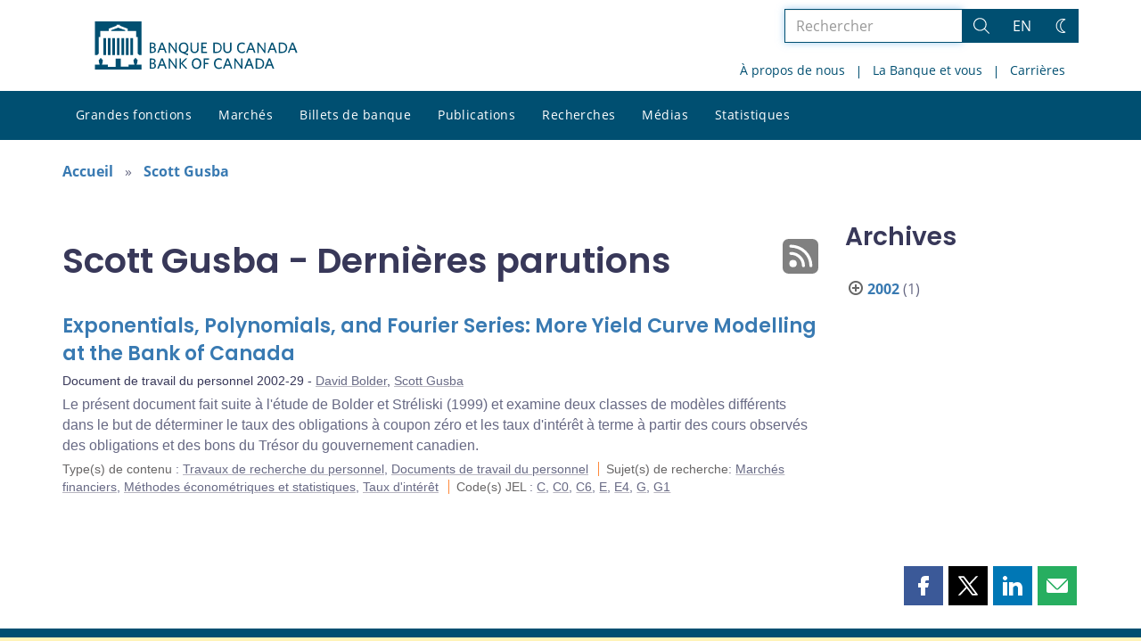

--- FILE ---
content_type: text/html; charset=UTF-8
request_url: https://www.banqueducanada.ca/?profile_post=gusba-scott&content_type=documents-de-travail&post_type%5B0%5D=post&post_type%5B1%5D=page
body_size: 25771
content:
<!DOCTYPE html>
<html lang="fr-FR">
<head>
    <meta http-equiv="X-UA-Compatible" content="IE=edge">
    <meta http-equiv="content-type" content="text/html; charset=UTF-8"/>
    <meta name="twitter:card" content="summary"/>
    <meta name="twitter:site" content="@banqueducanada"/>
    <meta name="twitter:title" content="Scott Gusba - Dernières parutions"/>
    <meta name="twitter:description" content="La Banque du Canada est la banque centrale du pays. Elle n’est pas une institution financière et elle n’offre pas de services bancaires au public. Elle est plutôt responsable de la politique monétaire, des billets de banque, du système financier, et de la gestion financière du Canada. Son rôle principal, tel qu’il est défini dans la Loi sur la Banque du Canada, consiste à « favoriser la prospérité économique et financière du Canada »."/>
    <meta name="twitter:image" content="https://www.banqueducanada.ca/wp-content/uploads/2018/05/4.jpg"/>
    <meta property="og:url" content="www.banqueducanada.ca/?profile_post=gusba-scott&amp;content_type=documents-de-travail&amp;post_type%5B0%5D=post&amp;post_type%5B1%5D=page"/>
    <meta property="og:title" content="Scott Gusba - Dernières parutions"/>
    <meta property="og:image" content="https://www.banqueducanada.ca/wp-content/uploads/2022/01/default-og-image.jpg"/>
    <meta property="og:description" content="La Banque du Canada est la banque centrale du pays. Elle n’est pas une institution financière et elle n’offre pas de services bancaires au public. Elle est plutôt responsable de la politique monétaire, des billets de banque, du système financier, et de la gestion financière du Canada. Son rôle principal, tel qu’il est défini dans la Loi sur la Banque du Canada, consiste à « favoriser la prospérité économique et financière du Canada »."/>
    <meta property="og:type" content="website"/>
    <meta property="description" content="La Banque du Canada est la banque centrale du pays. Elle n’est pas une institution financière et elle n’offre pas de services bancaires au public. Elle est plutôt responsable de la politique monétaire, des billets de banque, du système financier, et de la gestion financière du Canada. Son rôle principal, tel qu’il est défini dans la Loi sur la Banque du Canada, consiste à « favoriser la prospérité économique et financière du Canada »."/>
    <meta name="viewport" content="width=device-width, initial-scale=1.0">
    <meta name="publication_date" content="2002-10-01"/>
    <meta name="last_modified_date" content="2020-04-01"/>
        <meta name='robots' content='noindex,follow'/>
    <meta name="citation_title" content="Exponentials, Polynomials, and Fourier Series: More Yield Curve Modelling at the Bank of Canada">
    <meta name="citation_author" content="Bolder, David">
    <meta name="citation_author" content="Gusba, Scott">
    <meta name="citation_publication_date" content="2002/10/01">
    <meta name="citation_online_date" content="2002/10/01">
    <meta name="citation_year" content="2002">
    <meta name="citation_publisher" content="Bank of Canada">
    <meta name="citation_doi" content="10.34989/swp-2002-29">
    <meta name="citation_type" content="Staff Working Paper">
    <meta name="citation_technical_report_number" content="2002-29">
    <meta name="citation_abstract" content="Le présent document fait suite à l&#039;étude de Bolder et Stréliski (1999) et examine deux classes de modèles différents dans le but de déterminer le taux des obligations à coupon zéro et les taux d&#039;intérêt à terme à partir des cours observés des obligations et des bons du Trésor du gouvernement canadien.">
    <meta name="citation_pdf_url" content="https://www.banqueducanada.ca/wp-content/uploads/2010/02/wp02-29.pdf">
    <meta name="citation_abstract_html_url" content="https://www.banqueducanada.ca/2002/10/document-de-travail-2002-29/">
    <title>Scott Gusba - Dernières parutions - Banque du Canada</title>

    <link rel="alternate" hreflang="en-us" href="https://www.bankofcanada.ca/content_type/research/working-papers/" />
<link rel="alternate" hreflang="fr-fr" href="https://www.banqueducanada.ca/content_type/recherches/documents-de-travail/" />
<link rel="alternate" hreflang="x-default" href="https://www.bankofcanada.ca/content_type/research/working-papers/" />
<link rel='stylesheet' id='all-css-css'  href='https://www.banqueducanada.ca/wp-content/themes/ews-build-2024/css/all.css?dts=20250910160918' type='text/css' media='screen' />
<link rel='stylesheet' id='print-css-css'  href='https://www.banqueducanada.ca/wp-content/themes/ews-build-2024/css/print.css?dts=20250910160918' type='text/css' media='print' />
<link rel='stylesheet' id='kohana_datepicker_css-css'  href='https://www.banqueducanada.ca/wp-content/themes/ews-build-2024/css/datepicker/datepicker.css?dts=20250910160918' type='text/css' media='screen' />
<link rel='stylesheet' id='bocss-css-css'  href='https://www.banqueducanada.ca/wp-content/themes/ews-build-2024/css/BoCSS.css?dts=20250910160918' type='text/css' media='screen' />
<link rel='stylesheet' id='carrington-business-css'  href='https://www.banqueducanada.ca/wp-content/themes/ews-build-2024/style.css?dts=20250910160918' type='text/css' media='screen' />
<link rel='stylesheet' id='wp-block-library-css'  href='https://www.banqueducanada.ca/wp-includes/css/dist/block-library/style.min.css?dts=20250910160918' type='text/css' media='all' />
<style id='elasticpress-related-posts-style-inline-css' type='text/css'>
.editor-styles-wrapper .wp-block-elasticpress-related-posts ul,.wp-block-elasticpress-related-posts ul{list-style-type:none;padding:0}.editor-styles-wrapper .wp-block-elasticpress-related-posts ul li a>div{display:inline}

</style>
<style id='global-styles-inline-css' type='text/css'>
body{--wp--preset--color--black: #000000;--wp--preset--color--cyan-bluish-gray: #abb8c3;--wp--preset--color--white: #ffffff;--wp--preset--color--pale-pink: #f78da7;--wp--preset--color--vivid-red: #cf2e2e;--wp--preset--color--luminous-vivid-orange: #ff6900;--wp--preset--color--luminous-vivid-amber: #fcb900;--wp--preset--color--light-green-cyan: #7bdcb5;--wp--preset--color--vivid-green-cyan: #00d084;--wp--preset--color--pale-cyan-blue: #8ed1fc;--wp--preset--color--vivid-cyan-blue: #0693e3;--wp--preset--color--vivid-purple: #9b51e0;--wp--preset--gradient--vivid-cyan-blue-to-vivid-purple: linear-gradient(135deg,rgba(6,147,227,1) 0%,rgb(155,81,224) 100%);--wp--preset--gradient--light-green-cyan-to-vivid-green-cyan: linear-gradient(135deg,rgb(122,220,180) 0%,rgb(0,208,130) 100%);--wp--preset--gradient--luminous-vivid-amber-to-luminous-vivid-orange: linear-gradient(135deg,rgba(252,185,0,1) 0%,rgba(255,105,0,1) 100%);--wp--preset--gradient--luminous-vivid-orange-to-vivid-red: linear-gradient(135deg,rgba(255,105,0,1) 0%,rgb(207,46,46) 100%);--wp--preset--gradient--very-light-gray-to-cyan-bluish-gray: linear-gradient(135deg,rgb(238,238,238) 0%,rgb(169,184,195) 100%);--wp--preset--gradient--cool-to-warm-spectrum: linear-gradient(135deg,rgb(74,234,220) 0%,rgb(151,120,209) 20%,rgb(207,42,186) 40%,rgb(238,44,130) 60%,rgb(251,105,98) 80%,rgb(254,248,76) 100%);--wp--preset--gradient--blush-light-purple: linear-gradient(135deg,rgb(255,206,236) 0%,rgb(152,150,240) 100%);--wp--preset--gradient--blush-bordeaux: linear-gradient(135deg,rgb(254,205,165) 0%,rgb(254,45,45) 50%,rgb(107,0,62) 100%);--wp--preset--gradient--luminous-dusk: linear-gradient(135deg,rgb(255,203,112) 0%,rgb(199,81,192) 50%,rgb(65,88,208) 100%);--wp--preset--gradient--pale-ocean: linear-gradient(135deg,rgb(255,245,203) 0%,rgb(182,227,212) 50%,rgb(51,167,181) 100%);--wp--preset--gradient--electric-grass: linear-gradient(135deg,rgb(202,248,128) 0%,rgb(113,206,126) 100%);--wp--preset--gradient--midnight: linear-gradient(135deg,rgb(2,3,129) 0%,rgb(40,116,252) 100%);--wp--preset--duotone--dark-grayscale: url('#wp-duotone-dark-grayscale');--wp--preset--duotone--grayscale: url('#wp-duotone-grayscale');--wp--preset--duotone--purple-yellow: url('#wp-duotone-purple-yellow');--wp--preset--duotone--blue-red: url('#wp-duotone-blue-red');--wp--preset--duotone--midnight: url('#wp-duotone-midnight');--wp--preset--duotone--magenta-yellow: url('#wp-duotone-magenta-yellow');--wp--preset--duotone--purple-green: url('#wp-duotone-purple-green');--wp--preset--duotone--blue-orange: url('#wp-duotone-blue-orange');--wp--preset--font-size--small: 13px;--wp--preset--font-size--medium: 20px;--wp--preset--font-size--large: 36px;--wp--preset--font-size--x-large: 42px;}.has-black-color{color: var(--wp--preset--color--black) !important;}.has-cyan-bluish-gray-color{color: var(--wp--preset--color--cyan-bluish-gray) !important;}.has-white-color{color: var(--wp--preset--color--white) !important;}.has-pale-pink-color{color: var(--wp--preset--color--pale-pink) !important;}.has-vivid-red-color{color: var(--wp--preset--color--vivid-red) !important;}.has-luminous-vivid-orange-color{color: var(--wp--preset--color--luminous-vivid-orange) !important;}.has-luminous-vivid-amber-color{color: var(--wp--preset--color--luminous-vivid-amber) !important;}.has-light-green-cyan-color{color: var(--wp--preset--color--light-green-cyan) !important;}.has-vivid-green-cyan-color{color: var(--wp--preset--color--vivid-green-cyan) !important;}.has-pale-cyan-blue-color{color: var(--wp--preset--color--pale-cyan-blue) !important;}.has-vivid-cyan-blue-color{color: var(--wp--preset--color--vivid-cyan-blue) !important;}.has-vivid-purple-color{color: var(--wp--preset--color--vivid-purple) !important;}.has-black-background-color{background-color: var(--wp--preset--color--black) !important;}.has-cyan-bluish-gray-background-color{background-color: var(--wp--preset--color--cyan-bluish-gray) !important;}.has-white-background-color{background-color: var(--wp--preset--color--white) !important;}.has-pale-pink-background-color{background-color: var(--wp--preset--color--pale-pink) !important;}.has-vivid-red-background-color{background-color: var(--wp--preset--color--vivid-red) !important;}.has-luminous-vivid-orange-background-color{background-color: var(--wp--preset--color--luminous-vivid-orange) !important;}.has-luminous-vivid-amber-background-color{background-color: var(--wp--preset--color--luminous-vivid-amber) !important;}.has-light-green-cyan-background-color{background-color: var(--wp--preset--color--light-green-cyan) !important;}.has-vivid-green-cyan-background-color{background-color: var(--wp--preset--color--vivid-green-cyan) !important;}.has-pale-cyan-blue-background-color{background-color: var(--wp--preset--color--pale-cyan-blue) !important;}.has-vivid-cyan-blue-background-color{background-color: var(--wp--preset--color--vivid-cyan-blue) !important;}.has-vivid-purple-background-color{background-color: var(--wp--preset--color--vivid-purple) !important;}.has-black-border-color{border-color: var(--wp--preset--color--black) !important;}.has-cyan-bluish-gray-border-color{border-color: var(--wp--preset--color--cyan-bluish-gray) !important;}.has-white-border-color{border-color: var(--wp--preset--color--white) !important;}.has-pale-pink-border-color{border-color: var(--wp--preset--color--pale-pink) !important;}.has-vivid-red-border-color{border-color: var(--wp--preset--color--vivid-red) !important;}.has-luminous-vivid-orange-border-color{border-color: var(--wp--preset--color--luminous-vivid-orange) !important;}.has-luminous-vivid-amber-border-color{border-color: var(--wp--preset--color--luminous-vivid-amber) !important;}.has-light-green-cyan-border-color{border-color: var(--wp--preset--color--light-green-cyan) !important;}.has-vivid-green-cyan-border-color{border-color: var(--wp--preset--color--vivid-green-cyan) !important;}.has-pale-cyan-blue-border-color{border-color: var(--wp--preset--color--pale-cyan-blue) !important;}.has-vivid-cyan-blue-border-color{border-color: var(--wp--preset--color--vivid-cyan-blue) !important;}.has-vivid-purple-border-color{border-color: var(--wp--preset--color--vivid-purple) !important;}.has-vivid-cyan-blue-to-vivid-purple-gradient-background{background: var(--wp--preset--gradient--vivid-cyan-blue-to-vivid-purple) !important;}.has-light-green-cyan-to-vivid-green-cyan-gradient-background{background: var(--wp--preset--gradient--light-green-cyan-to-vivid-green-cyan) !important;}.has-luminous-vivid-amber-to-luminous-vivid-orange-gradient-background{background: var(--wp--preset--gradient--luminous-vivid-amber-to-luminous-vivid-orange) !important;}.has-luminous-vivid-orange-to-vivid-red-gradient-background{background: var(--wp--preset--gradient--luminous-vivid-orange-to-vivid-red) !important;}.has-very-light-gray-to-cyan-bluish-gray-gradient-background{background: var(--wp--preset--gradient--very-light-gray-to-cyan-bluish-gray) !important;}.has-cool-to-warm-spectrum-gradient-background{background: var(--wp--preset--gradient--cool-to-warm-spectrum) !important;}.has-blush-light-purple-gradient-background{background: var(--wp--preset--gradient--blush-light-purple) !important;}.has-blush-bordeaux-gradient-background{background: var(--wp--preset--gradient--blush-bordeaux) !important;}.has-luminous-dusk-gradient-background{background: var(--wp--preset--gradient--luminous-dusk) !important;}.has-pale-ocean-gradient-background{background: var(--wp--preset--gradient--pale-ocean) !important;}.has-electric-grass-gradient-background{background: var(--wp--preset--gradient--electric-grass) !important;}.has-midnight-gradient-background{background: var(--wp--preset--gradient--midnight) !important;}.has-small-font-size{font-size: var(--wp--preset--font-size--small) !important;}.has-medium-font-size{font-size: var(--wp--preset--font-size--medium) !important;}.has-large-font-size{font-size: var(--wp--preset--font-size--large) !important;}.has-x-large-font-size{font-size: var(--wp--preset--font-size--x-large) !important;}
</style>
<link rel='stylesheet' id='contact-form-7-css'  href='https://www.banqueducanada.ca/wp-content/plugins/contact-form-7/includes/css/styles.css?dts=20250910160918' type='text/css' media='all' />
<style id='contact-form-7-inline-css' type='text/css'>
.wpcf7 .wpcf7-recaptcha iframe {margin-bottom: 0;}.wpcf7 .wpcf7-recaptcha[data-align="center"] > div {margin: 0 auto;}.wpcf7 .wpcf7-recaptcha[data-align="right"] > div {margin: 0 0 0 auto;}
</style>
<link rel='stylesheet' id='elasticpress-facets-css'  href='https://www.banqueducanada.ca/wp-content/plugins/elasticpress/dist/css/facets-styles.css?dts=20250910160918' type='text/css' media='all' />
<link rel='stylesheet' id='fancybox-css'  href='https://www.banqueducanada.ca/wp-content/plugins/easy-fancybox/fancybox/1.5.4/jquery.fancybox.min.css?dts=20250910160918' type='text/css' media='screen' />
<style id='fancybox-inline-css' type='text/css'>
#fancybox-outer{background:#fff}#fancybox-content{background:#fff;border-color:#fff;color:inherit;}
</style>
<link rel='stylesheet' id='cf7cf-style-css'  href='https://www.banqueducanada.ca/wp-content/plugins/cf7-conditional-fields/style.css?dts=20250910160918' type='text/css' media='all' />

            <script type='text/javascript'>
                CFCT = {
                    url: 'https://www.banqueducanada.ca/'
                };
            </script>
        <script type='text/javascript' src='https://www.banqueducanada.ca/wp-includes/js/jquery/jquery.min.js?dts=20250910160918' id='jquery-core-js'></script>
<script type='text/javascript' src='https://www.banqueducanada.ca/wp-includes/js/jquery/jquery-migrate.min.js?dts=20250910160918' id='jquery-migrate-js'></script>
<script type='text/javascript' src='https://www.banqueducanada.ca/wp-content/themes/parent-build/js/numeral.min.js?dts=20250910160918' id='numeral-js'></script>
<script type='text/javascript' src='https://www.banqueducanada.ca/wp-content/themes/parent-build/js/numeralLocales.js?dts=20250910160918' id='numeralLocales-js'></script>
<script type='text/javascript' src='https://www.banqueducanada.ca/wp-content/themes/parent-build/js/checkStorageAvailable.js?dts=20250910160918' id='checkStorageAvailable-js'></script>
<script type='text/javascript' src='https://www.banqueducanada.ca/wp-content/themes/parent-build/js/theme-switch.js?dts=20250910160918' id='themeSwitch-js'></script>
<script type='text/javascript' src='https://www.banqueducanada.ca/wp-content/plugins/boc_post_callout/src/PostCallout/js/widget-card.js?dts=20250910160918' id='post_callout_js-js'></script>
<script type='text/javascript'>numeral.locale('boc_fr')</script>

    <link rel="apple-touch-icon" sizes="57x57" href="https://www.banqueducanada.ca/wp-content/themes/ews-build-2024/img/favicon/apple-touch-icon-57x57.png">
<link rel="apple-touch-icon" sizes="60x60" href="https://www.banqueducanada.ca/wp-content/themes/ews-build-2024/img/favicon/apple-touch-icon-60x60.png">
<link rel="apple-touch-icon" sizes="72x72" href="https://www.banqueducanada.ca/wp-content/themes/ews-build-2024/img/favicon/apple-touch-icon-72x72.png">
<link rel="apple-touch-icon" sizes="76x76" href="https://www.banqueducanada.ca/wp-content/themes/ews-build-2024/img/favicon/apple-touch-icon-76x76.png">
<link rel="apple-touch-icon" sizes="114x114" href="https://www.banqueducanada.ca/wp-content/themes/ews-build-2024/img/favicon/apple-touch-icon-114x114.png">
<link rel="apple-touch-icon" sizes="120x120" href="https://www.banqueducanada.ca/wp-content/themes/ews-build-2024/img/favicon/apple-touch-icon-120x120.png">
<link rel="apple-touch-icon" sizes="144x144" href="https://www.banqueducanada.ca/wp-content/themes/ews-build-2024/img/favicon/apple-touch-icon-144x144.png">
<link rel="apple-touch-icon" sizes="152x152" href="https://www.banqueducanada.ca/wp-content/themes/ews-build-2024/img/favicon/apple-touch-icon-152x152.png">
<link rel="apple-touch-icon" sizes="180x180" href="https://www.banqueducanada.ca/wp-content/themes/ews-build-2024/img/favicon/apple-touch-icon-180x180.png">
<link rel="icon" type="image/png" sizes="32x32" href="https://www.banqueducanada.ca/wp-content/themes/ews-build-2024/img/favicon/favicon-32x32.png">
<link rel="icon" type="image/png" sizes="192x192" href="https://www.banqueducanada.ca/wp-content/themes/ews-build-2024/img/favicon/android-chrome-192x192.png">
<link rel="icon" type="image/png" sizes="16x16" href="https://www.banqueducanada.ca/wp-content/themes/ews-build-2024/img/favicon/favicon-16x16.png">
<link rel="manifest" href="https://www.banqueducanada.ca/wp-content/themes/ews-build-2024/img/favicon/site.webmanifest">
<link rel="mask-icon" href="https://www.banqueducanada.ca/wp-content/themes/ews-build-2024/img/favicon/safari-pinned-tab.svg" color="#23242C">
<link rel="shortcut icon" href="https://www.banqueducanada.ca/wp-content/themes/ews-build-2024/img/favicon/favicon-lightmode.ico" media="(prefers-color-scheme: light)">
<link rel="shortcut icon" href="https://www.banqueducanada.ca/wp-content/themes/ews-build-2024/img/favicon/favicon-darkmode.ico" media="(prefers-color-scheme: dark)">
<meta name="msapplication-TileColor" content="#FFFFFF">
<meta name="msapplication-config" content="https://www.banqueducanada.ca/wp-content/themes/ews-build-2024/img/favicon/browserconfig.xml">
<meta name="theme-color" content="#23242C">


    <script type="text/javascript">
        var bocVars = {
            'homeUrl': "https://www.banqueducanada.ca/",
            'lang': "fr",
            'valetUrl': "https://www.banqueducanada.ca/valet/",
            'rpsUrl': "https://www.banqueducanada.ca/rps-api/"
        };
            var valet_url = bocVars.valetUrl;
            var chartLanguage = bocVars.lang;
            var seriesList = {};


    </script>


    <script async src="https://www.googletagmanager.com/gtag/js?id=G-D0WRRH3RZH"></script>

<script type="text/javascript">
    var gaVars = {
        domains: ['www.bankofcanada.ca','www.banqueducanada.ca'],
        ga4analyticsAccount: 'G-D0WRRH3RZH',
        baseUrl: 'https://www.banqueducanada.ca/',
        pageUrl: 'https://www.banqueducanada.ca/?profile_post=gusba-scott&amp;content_type=documents-de-travail&amp;post_type%5B0%5D=post&amp;post_type%5B1%5D=page',
        activeLang: 'fr'
    };

    window.dataLayer = window.dataLayer || [];

    function gtag() {
        dataLayer.push(arguments);
        var event = arguments[1]
        var parameters = arguments[2];
        if (localStorage.getItem('_bocDebug') === 'true' && parameters) {
            if (typeof event === 'string') {
                var debugString = 'event: ' + (event.length <= 40 ? event : (event.substring(0, 38) + '..'));
            }
            for (var param in parameters) {
                let value = parameters[param];
                if (typeof value === 'string') {
                    debugString = debugString.concat("\n  " + param + ": " +
                            (value.length <= 100 ? value : value.toString().substring(0, 98) + '..'));
                }
            }
            console.log(debugString, '\n', parameters);
        }
    }

    gtag('js', new Date());

    var DNT = 'no';
    if (navigator.doNotTrack === "yes" || navigator.doNotTrack === "1" || navigator.msDoNotTrack === "1"
        || window.doNotTrack === "yes" || window.doNotTrack === "1" || window.msDoNotTrack === "1") {
        DNT = 'yes';
    }

    var options = {
        // By default gtag('config'...) triggers a page_view, we need to disable it here because we
        // are sending a manual page_view event with dimensions later, this is to avoid duplicate page_view events
        'send_page_view': false,
        'linker': {
            'domains': gaVars.domains
        },
        'link_attribution': {
            'cookie_name': '_gaela',
            'cookie_expires': 60,
            'levels': 9
        },
        'anonymize_ip': true,
        // We need to map dimensions to the Custom Dimension Names set in Google Analytics
        'custom_map': {'dimension1': 'DNT', 'dimension2': 'URLAnchor'},
    };

    if (gaVars.ga4analyticsAccount) {
        gtag('config', gaVars.ga4analyticsAccount, options);
    }
    // Manually send page_view event with dimensions
    gtag('event', 'page_view', {'DNT': DNT, 'URLAnchor': location.hash});

    if (localStorage.getItem('_bocDebug') === 'true') {
        // eslint-disable-next-line no-console
        console.log("  Options:", options, "\ndataLayer: ", dataLayer);
    }

    /**
     * Ensures all YouTube embed iframes within the specified container have the IFrame Player API enabled.
     * Adds or updates the 'enablejsapi=1' parameter in the iframe src if missing.
     * Handles invalid iframe src values gracefully.
     *
     * @param {Element|Document} container - The DOM element or document to search within.
     */
    function enableIFramePlayerAPI(container) {
        const iframes = container.querySelectorAll('iframe[src*="youtube.com/embed"]');

        iframes.forEach((iframe) => {
            try {
                const src = new URL(iframe.src);

                const enableJsApi = src.searchParams.get('enablejsapi');
                if (enableJsApi !== '1') {
                    src.searchParams.set('enablejsapi', '1');
                    iframe.src = src.toString();
                }
            } catch (e) {
                console.warn('Invalid iframe src:', iframe.src, e);
            }
        });
    }

    // Enable the JS IFrame Player API on all YouTube videos on the page
    document.addEventListener('DOMContentLoaded', () => {
        enableIFramePlayerAPI(document.body);

        // Make sure it works with the ajax updater
        jQuery('#main-content').on('ajax-updater:page-loaded', () => {
            enableIFramePlayerAPI(document.body);
        });
    });

</script>


    <script type="application/ld+json">
        {
          "@context": "http://schema.org/",
          "@type": "Organization",
          "name": "Banque du Canada",
          "url" : "https://www.banqueducanada.ca/",
          "sameAs":[
          "https://twitter.com/banqueducanada",
          "https://www.linkedin.com/company/12682",
          "https://www.youtube.com/user/bankofcanadaofficial",
          "https://www.flickr.com/photos/bankofcanada/"
          ]
        }
    </script>
</head>

<body class="postid-9627 no-js">
<div id="skip" class="hidden-xs hidden-sm">

    <div id="skip-link-wrapper">
        <a id="skip-link" href="#main-content">Aller directement au contenu</a>
    </div>
</div>
<div class="top-bar-wrap hidden-xs hidden-sm">
    <div class="container header-grid">
        <div id="header-logo">
            <a hreflang='fr' href="https://www.banqueducanada.ca/" title="Accueil" tabindex="0">
                <svg xmlns="http://www.w3.org/2000/svg" viewBox="0 0 134.55 32"><title>Accueil</title><g id="logo"><path d="M5.61,11.1H7.37v11.2H5.61Zm3,0h1.76v11.2H8.62Zm3,0h1.76v11.2H11.62Zm3,0h1.76v11.2H14.62Zm9,0h1.76v11.2H23.62Zm-3,0h1.76v11.2H20.62Zm-3,0h1.76v11.2H17.62ZM27.69,28.71a8,8,0,0,0,.63-2.5c0-.69,0-.91-.8-1.17,0,0-.09,0-.09-.17a.14.14,0,0,1,.13-.15,0,0,0,0,0,0,0c0-.1,0-.28-.56-.28s-.55.18-.56.28a0,0,0,0,0,0,0,.14.14,0,0,1,.13.15c0,.14-.09.17-.09.17-.85.26-.83.47-.8,1.17a8.31,8.31,0,0,0,.63,2.49v0H22.39v1.41H17.15V24.73H13.85v5.43H8.61V28.75h-4v0a8.24,8.24,0,0,0,.63-2.49c0-.69.05-.91-.8-1.17,0,0-.09,0-.09-.17a.14.14,0,0,1,.13-.15s0,0,0,0,0-.28-.56-.28-.56.18-.56.28,0,0,0,0a.14.14,0,0,1,.13.15c0,.14-.09.17-.09.17-.85.26-.84.47-.8,1.17a8,8,0,0,0,.63,2.49v0H0V32H31V28.75H27.69v0ZM20.11,5.81,15.5,4.16,10.89,5.81V6.4h9.22ZM0,0V22.39H1.59l.92-.95V10.38H3.61V6.44H9.26V4.81l5.1-1.92V2.2h2.26v.68l5.1,1.92V6.44h5.65v3.94h1.11V21.44l.92.95H31V0Z" transform="translate(0)"/></g><g id="fr"><path d="M38.09,31.48H36.45V24.66h1.66c1.53,0,2.23.7,2.23,1.78a1.46,1.46,0,0,1-1,1.4,1.65,1.65,0,0,1,1.27,1.66c0,1.34-1,2-2.55,2m0-6.06h-.7v2.1H38c.89,0,1.4-.38,1.4-1.08s-.4-1-1.36-1Zm.06,2.87h-.76v2.42h.76c1,0,1.53-.38,1.53-1.21s-.53-1.21-1.55-1.21Z" transform="translate(0)"/><path d="M46.82,31.54,46,29.44h-2.8l-.76,2h-1l2.68-6.88h1l2.61,6.76-.89.19m-2.23-5.8-1.08,2.87h2.17Z" transform="translate(0)"/><polyline points="53.71 31.48 49.95 26.13 49.95 31.48 49.05 31.48 49.05 24.66 49.88 24.66 53.52 29.76 53.52 24.66 54.41 24.66 54.41 31.48 53.71 31.48"/><polyline points="60.46 31.55 57.21 28.04 57.21 31.48 56.32 31.48 56.32 24.66 57.21 24.66 57.21 27.72 60.14 24.66 61.29 24.66 58.23 27.85 61.42 31.36 60.46 31.55"/><path d="M67.54,31.61c-1.91,0-3.12-1.4-3.12-3.57s1.21-3.57,3.19-3.57,3.12,1.4,3.12,3.57-1.27,3.57-3.19,3.57m0-6.25c-1.34,0-2.17,1.08-2.17,2.68s.83,2.68,2.17,2.68S69.7,29.64,69.7,28,68.88,25.36,67.54,25.36Z" transform="translate(0)"/><polyline points="73.21 25.49 73.21 27.6 75.31 27.6 75.44 28.42 73.21 28.42 73.21 31.48 72.32 31.48 72.32 24.66 75.89 24.66 75.89 25.49 73.21 25.49"/><path d="M82.34,31.61c-1.91,0-3.19-1.4-3.19-3.57s1.27-3.57,3.19-3.57a3.3,3.3,0,0,1,2,.57l-.13,1a2.94,2.94,0,0,0-1.85-.64c-1.4,0-2.23,1.08-2.23,2.68s.83,2.68,2.23,2.68a3.19,3.19,0,0,0,1.91-.7l.13.89a3.19,3.19,0,0,1-2,.7" transform="translate(0)"/><path d="M90.48,31.54l-.83-2.1h-2.8l-.76,2h-1l2.68-6.88h1l2.61,6.76-.89.19m-2.23-5.8-1.08,2.87h2.19Z" transform="translate(0)"/><polyline points="97.3 31.48 93.54 26.13 93.54 31.48 92.71 31.48 92.71 24.66 93.54 24.66 97.18 29.76 97.18 24.66 98.07 24.66 98.07 31.48 97.3 31.48"/><path d="M104.7,31.54l-.83-2.1h-2.8l-.76,2h-1L102,24.59h1l2.61,6.76-.89.19m-2.23-5.8-1.08,2.87h2.17Z" transform="translate(0)"/><path d="M108.84,31.48h-2V24.66h2c2.36,0,3.63,1.4,3.63,3.44s-1.27,3.38-3.63,3.38m.06-6h-1.06v5.16h1.08A2.33,2.33,0,0,0,111.54,28,2.32,2.32,0,0,0,108.9,25.49Z" transform="translate(0)"/><path d="M118.21,31.54l-.83-2.1h-2.8l-.76,2h-1l2.68-6.88h1l2.68,6.76-1,.19M116,25.74l-1.08,2.87h2.23Z" transform="translate(0)"/><path d="M38.09,21H36.45V14.08h1.66c1.53,0,2.23.7,2.23,1.78a1.46,1.46,0,0,1-1,1.4,1.65,1.65,0,0,1,1.27,1.66c0,1.4-1,2-2.55,2m0-6.06h-.7V17H38c.89,0,1.4-.38,1.4-1.08s-.4-1-1.36-1Zm.06,2.87h-.76V20.2h.76c1,0,1.53-.38,1.53-1.21s-.53-1.21-1.55-1.21Z" transform="translate(0)"/><path d="M46.82,21,46,18.93h-2.8l-.76,2h-1l2.68-6.88h1l2.61,6.76-.89.19m-2.23-5.86L43.53,18.1h2.17Z" transform="translate(0)"/><polyline points="53.71 20.97 49.95 15.61 49.95 20.97 49.05 20.97 49.05 14.08 49.88 14.08 53.52 19.25 53.52 14.08 54.41 14.08 54.41 20.97 53.71 20.97"/><path d="M60,20.9l2,.7-.19,1L58.06,21a3.35,3.35,0,0,1-2.29-3.44C55.76,15.49,57,14,59,14s3.12,1.47,3.12,3.57a3.12,3.12,0,0,1-2,3.31M59,14.85c-1.34,0-2.17,1-2.17,2.68s.83,2.74,2.17,2.74,2.17-1.08,2.17-2.74-.78-2.68-2.19-2.68Z" transform="translate(0)"/><path d="M66.2,21.09a2.55,2.55,0,0,1-2.68-2.74V14.08h1v4.14c0,1.21.51,2,1.72,2s1.72-.7,1.72-2V14h1v4.21a2.54,2.54,0,0,1-2.68,2.87" transform="translate(0)"/><polyline points="70.72 20.97 70.72 14.08 74.42 14.08 74.42 14.98 71.68 14.98 71.68 16.95 73.78 16.95 73.91 17.78 71.68 17.78 71.68 20.14 74.55 20.14 74.55 20.97 70.72 20.97"/><path d="M80.67,21h-2V14.08h2c2.36,0,3.63,1.4,3.63,3.44S83,21,80.67,21m.13-6H79.71v5.16h1.08a2.37,2.37,0,0,0,2.68-2.61A2.44,2.44,0,0,0,81.15,15Z" transform="translate(0)"/><path d="M88.08,21.09a2.55,2.55,0,0,1-2.68-2.74V14.08h1v4.14c0,1.21.51,2,1.72,2s1.72-.7,1.72-2V14h1v4.21a2.54,2.54,0,0,1-2.68,2.87" transform="translate(0)"/><path d="M97.68,21.09c-1.91,0-3.19-1.4-3.19-3.57S95.77,14,97.68,14a3.3,3.3,0,0,1,2,.57l-.11,1a2.94,2.94,0,0,0-1.85-.64c-1.4,0-2.23,1-2.23,2.68s.83,2.68,2.23,2.68a2.82,2.82,0,0,0,1.91-.7l.13.89a3.19,3.19,0,0,1-2,.7" transform="translate(0)"/><path d="M105.84,21l-.83-2.1h-2.8l-.75,2h-1l2.66-6.88h1l2.68,6.76-1,.19m-2.23-5.86L102.53,18h2.23Z" transform="translate(0)"/><polyline points="112.66 20.97 108.9 15.61 108.9 20.97 108.01 20.97 108.01 14.08 108.84 14.08 112.54 19.25 112.54 14.08 113.37 14.08 113.37 20.97 112.66 20.97"/><path d="M120.06,21l-.83-2.1h-2.8l-.76,2h-1l2.7-6.88h1L121,20.84l-.89.19m-2.23-5.86L116.76,18h2.17Z" transform="translate(0)"/><path d="M124.2,21h-2V14.08h2c2.36,0,3.63,1.4,3.63,3.44S126.56,21,124.2,21m.06-6h-1.08v5.16h1.08a2.33,2.33,0,0,0,2.61-2.61A2.31,2.31,0,0,0,124.26,15Z" transform="translate(0)"/><path d="M133.57,21l-.83-2.1h-2.8l-.76,2h-.94l2.68-6.88h1l2.68,6.76-1,.19m-2.23-5.86L130.27,18h2.17Z" transform="translate(0)"/></g></svg>
            </a>
        </div>
        <div id='toolbar-lg' class='pull-right'>
            <form id="google-search-form" name="gs" method="get" action="https://www.banqueducanada.ca/rechercher/" role='form' class='form-inline'>
    <div class="form-group search-group">
        <div class="flex-search-container">

            <label for="search" class="sr-only">Rechercher dans le site</label>
            <input type="text" title="Rechercher" name="esearch" maxlength="256"
                   placeholder="Rechercher"
                   id="search"
                   class="form-control search-space search-input"
                   value=""
                   autofocus
            />
            <div class="input-group-btn">
                <button class='btn btn-default search-button' type="submit">
                    <span class='sr-only'>Rechercher</span>
                    <div class="bocss-icon bocss-icon__full bocss-icon__search">
    <!-- Generator: Adobe Illustrator 22.1.0, SVG Export Plug-In . SVG Version: 6.00 Build 0)  --><svg version="1.1" xmlns="http://www.w3.org/2000/svg" xmlns:xlink="http://www.w3.org/1999/xlink" x="0px" y="0px" viewbox="0 0 24 24" style="enable-background:new 0 0 24 24;" xml:space="preserve">
<g>
	<path d="M23.245,23.996c-0.2,0-0.389-0.078-0.53-0.22L16.2,17.26c-0.761,0.651-1.618,1.182-2.553,1.579
		c-1.229,0.522-2.52,0.787-3.837,0.787c-1.257,0-2.492-0.241-3.673-0.718c-2.431-0.981-4.334-2.849-5.359-5.262
		c-1.025-2.412-1.05-5.08-0.069-7.51S3.558,1.802,5.97,0.777C7.199,0.254,8.489-0.01,9.807-0.01c1.257,0,2.492,0.242,3.673,0.718
		c2.431,0.981,4.334,2.849,5.359,5.262c1.025,2.413,1.05,5.08,0.069,7.51c-0.402,0.996-0.956,1.909-1.649,2.718l6.517,6.518
		c0.292,0.292,0.292,0.768,0,1.061C23.634,23.918,23.445,23.996,23.245,23.996z M9.807,1.49c-1.115,0-2.209,0.224-3.25,0.667
		C4.513,3.026,2.93,4.638,2.099,6.697c-0.831,2.059-0.81,4.318,0.058,6.362c0.869,2.044,2.481,3.627,4.54,4.458
		c1.001,0.404,2.048,0.608,3.112,0.608c1.115,0,2.209-0.224,3.25-0.667c0.974-0.414,1.847-0.998,2.594-1.736
		c0.01-0.014,0.021-0.026,0.032-0.037c0.016-0.016,0.031-0.029,0.045-0.039c0.763-0.771,1.369-1.693,1.786-2.728
		c0.831-2.059,0.81-4.318-0.059-6.362c-0.868-2.044-2.481-3.627-4.54-4.458C11.918,1.695,10.871,1.49,9.807,1.49z"></path>
</g>
</svg>

</div>

                </button>
            </div>
        </div>
    </div>
</form>

<script>
    const skip = document.getElementById("skip-link");
    let firstTab = false
    document.addEventListener("keydown", function (event) {
        if (event.keyCode == 9 && !firstTab) {
            event.preventDefault();
            skip.focus();
            firstTab = true;
        }
    })
</script>
            <a id='langSwitch'
             href='https://www.bankofcanada.ca/?post_type%5B0%5D=post&post_type%5B1%5D=page&content_type=working-papers&profile_post=scott-gusba' class='btn btn-default lang-analytics' aria-label='switch language to English' lang='en'>EN</a>
                <button id="theme-switcher-light" type="button" title="Changez de thème" class="bocss-button bocss-button--navigation bocss-button--small bocss-button--icon-only" data-action="theme-switch">
    <div class="bocss-icon bocss-icon__small bocss-icon__sun">
    <svg xmlns="http://www.w3.org/2000/svg" xmlns:xlink="http://www.w3.org/1999/xlink" version="1.1" x="0px" y="0px" viewbox="0 0 24 24" style="enable-background:new 0 0 24 24;" xml:space="preserve"><title>Changez de th&egrave;me</title>
<g>
	<path d="M12,19.5c-4.135,0-7.5-3.365-7.5-7.5S7.865,4.5,12,4.5s7.5,3.365,7.5,7.5S16.135,19.5,12,19.5z M12,6c-3.308,0-6,2.692-6,6   s2.692,6,6,6s6-2.692,6-6S15.308,6,12,6z"></path>
	<path d="M12,3c-0.414,0-0.75-0.336-0.75-0.75v-1.5C11.25,0.336,11.586,0,12,0s0.75,0.336,0.75,0.75v1.5C12.75,2.664,12.414,3,12,3z   "></path>
	<path d="M18.894,5.856c-0.2,0-0.389-0.078-0.53-0.22c-0.142-0.142-0.22-0.33-0.22-0.53c0-0.2,0.078-0.389,0.22-0.53l1.061-1.061   c0.142-0.142,0.33-0.22,0.53-0.22s0.389,0.078,0.53,0.22c0.142,0.142,0.22,0.33,0.22,0.53c0,0.2-0.078,0.389-0.22,0.53   l-1.061,1.061C19.283,5.778,19.094,5.856,18.894,5.856z"></path>
	<path d="M21.75,12.75C21.336,12.75,21,12.414,21,12s0.336-0.75,0.75-0.75h1.5c0.414,0,0.75,0.336,0.75,0.75s-0.336,0.75-0.75,0.75   H21.75z"></path>
	<path d="M19.955,20.705c-0.2,0-0.389-0.078-0.53-0.22l-1.061-1.061c-0.292-0.292-0.292-0.768,0-1.061   c0.142-0.142,0.33-0.22,0.53-0.22s0.389,0.078,0.53,0.22l1.061,1.061c0.292,0.292,0.292,0.768,0,1.061   C20.344,20.627,20.155,20.705,19.955,20.705z"></path>
	<path d="M12,24c-0.414,0-0.75-0.336-0.75-0.75v-1.5c0-0.414,0.336-0.75,0.75-0.75s0.75,0.336,0.75,0.75v1.5   C12.75,23.664,12.414,24,12,24z"></path>
	<path d="M4.045,20.705c-0.2,0-0.389-0.078-0.53-0.22c-0.142-0.142-0.22-0.33-0.22-0.53s0.078-0.389,0.22-0.53l1.061-1.061   c0.141-0.142,0.33-0.22,0.53-0.22s0.389,0.078,0.53,0.22c0.292,0.292,0.292,0.768,0,1.061l-1.061,1.061   C4.434,20.627,4.246,20.705,4.045,20.705z"></path>
	<path d="M0.75,12.75C0.336,12.75,0,12.414,0,12s0.336-0.75,0.75-0.75h1.5C2.664,11.25,3,11.586,3,12s-0.336,0.75-0.75,0.75H0.75z"></path>
	<path d="M5.106,5.856c-0.2,0-0.389-0.078-0.53-0.22L3.515,4.575c-0.142-0.141-0.22-0.33-0.22-0.53s0.078-0.389,0.22-0.53   c0.141-0.142,0.33-0.22,0.53-0.22s0.389,0.078,0.53,0.22l1.061,1.061c0.142,0.141,0.22,0.33,0.22,0.53s-0.078,0.389-0.22,0.53   C5.495,5.778,5.306,5.856,5.106,5.856z"></path>
</g>
</svg>

</div>

    
    <span class ='sr-only'> Changez de thème </span>
</button>
                <button id="theme-switcher-dark" type="button" title="Changez de thème" class="bocss-button bocss-button--navigation bocss-button--small bocss-button--icon-only" data-action="theme-switch">
    <div class="bocss-icon bocss-icon__small bocss-icon__moon">
    <svg xmlns="http://www.w3.org/2000/svg" xmlns:xlink="http://www.w3.org/1999/xlink" version="1.1" x="0px" y="0px" viewbox="0 0 24 24" style="enable-background:new 0 0 24 24;" xml:space="preserve"><title>Changez de th&egrave;me</title>
<g>
	<path d="M15.937,23.962c-1.216,0-2.426-0.187-3.596-0.554c-3.058-0.96-5.559-3.054-7.042-5.896   c-1.483-2.842-1.771-6.091-0.811-9.149c0.961-3.058,3.054-5.559,5.896-7.042c1.714-0.895,3.63-1.368,5.539-1.368   c1.218,0,2.433,0.187,3.609,0.557c0.314,0.099,0.525,0.386,0.525,0.715c0,0.329-0.211,0.617-0.525,0.716   c-4.396,1.383-7.35,5.409-7.351,10.018c0.001,4.608,2.955,8.634,7.351,10.017c0.314,0.099,0.525,0.386,0.525,0.715   s-0.211,0.617-0.525,0.715C18.363,23.775,17.153,23.962,15.937,23.962z M15.924,1.454c-1.67,0-3.345,0.414-4.846,1.197   C8.592,3.949,6.76,6.137,5.92,8.813c-0.841,2.676-0.589,5.519,0.709,8.005s3.486,4.318,6.162,5.159   c1.025,0.322,2.084,0.485,3.147,0.485c0.289,0,0.578-0.012,0.866-0.036c-3.754-2.101-6.121-6.087-6.122-10.466   c0.001-4.381,2.369-8.367,6.124-10.468C16.513,1.466,16.218,1.454,15.924,1.454z"></path>
</g>
</svg>

</div>

    
    <span class ='sr-only'> Changez de thème </span>
</button>
        </div>

        <nav class="navbar-secondary" aria-label="Navigation secondaire">
            <ul id="menu-secondary-menu-fr" class="nav navbar-nav top-level"><li id="menu-item-243605" class="menu-item menu-item-type-post_type menu-item-object-page"><a href="https://www.banqueducanada.ca/sujet-banque/">À propos de nous </a><div class="sub-menu"><div class="sub-menu-content">
					<div id="cfct-build-148209" class="cfct-build grid hideoverflow">
						<div class="row"><div class="col-sm-4 cfct-block">
			<div class="cfct-module cfct-widget-module-bochtml">
				<div class="cfct-mod-content">        <h2><a href="https://www.banqueducanada.ca/sujet-banque/">À propos de nous</a></h2>
        <ul>
				  <li><a href="https://www.banqueducanada.ca/sujet-banque/">Ce que nous faisons </a></li>
        <li><a href="https://www.banqueducanada.ca/sujet-banque/nos-bureaux/">Nos bureaux</a></li>
					<li><a href="https://www.banqueducanada.ca/sujet-banque/notre-vision-nos-valeurs-notre-promesse/">Notre vision</a></li>
				<li><a href="https://www.banqueducanada.ca/sujet-banque/notre-histoire/">Notre histoire</a></li>
				<li><a href="https://www.banqueducanada.ca/sujet-banque/pour-renseignements/">Pour renseignements</a></li>
        </ul>
				<h3>Direction et gouvernance</h3>
<ul>
<li><a href="https://www.banqueducanada.ca/sujet-banque/conseil-dadministration/">Conseil d’administration</a></li>
<li><a href="https://www.banqueducanada.ca/sujet-banque/conseil-direction/">Nos dirigeantes et dirigeants</a></li>
<li><a href="https://www.banqueducanada.ca/sujet-banque/direction-gouvernance/">Documents sur la gouvernance</a></li>
</ul>
</div>
			</div></div><div class="col-sm-4 cfct-block">
			<div class="cfct-module cfct-widget-module-postcalloutwidget">
				<div class="cfct-mod-content"><div class="post-callout-wrapper ">
                <div class="row">
                    <div class="col-sm-12">
                        <img width="500" height="250" src="https://www.banqueducanada.ca/wp-content/uploads/2025/03/Accessibility_callout-2x1-1-500x250.jpg" class="cfct-mod-image  large-landscape" alt="" loading="lazy" />
                        
                    </div>
                </div>

    <div class="row">
        <div class="col-sm-12">
    <a aria-label="Accessibilité" title="Accessibilité" href="https://www.banqueducanada.ca/accessibilite/"  class="post-callout-link">
        <h2 class='cfct-mod-title post-callout-title'>
            Accessibilité
        </h2>
    </a>




            <div class="cfct-mod-content ">
                        <p>Le plan d’accessibilité détaille les actions et les mesures prises pour rendre la Banque accessible à tout point de vue.</p>
                
            </div>
        </div>
    </div>

</div>
</div>
			</div></div><div class="col-sm-4 cfct-block">
			<div class="cfct-module cfct-widget-module-postcalloutwidget">
				<div class="cfct-mod-content"><div class="post-callout-wrapper ">
                <div class="row">
                    <div class="col-sm-12">
                        <img width="500" height="250" src="https://www.banqueducanada.ca/wp-content/uploads/2024/09/rap-carousel-500x250.jpg" class="cfct-mod-image  large-landscape" alt="" loading="lazy" />
                        
                    </div>
                </div>

    <div class="row">
        <div class="col-sm-12">
    <a aria-label="Plan d’action pour la réconciliation" title="Plan d’action pour la réconciliation" href="https://www.banqueducanada.ca/sujet-banque/direction-gouvernance/plan-daction-pour-la-reconciliation/"  class="post-callout-link">
        <h2 class='cfct-mod-title post-callout-title'>
            Plan d’action pour la réconciliation
        </h2>
    </a>




            <div class="cfct-mod-content ">
                        <p>Un plan pour guider la Banque dans la poursuite de sa démarche de réconciliation</p>
                
            </div>
        </div>
    </div>

</div>
</div>
			</div></div></div>
					</div>
					</div></div></li>
<li id="menu-item-245570" class="menu-item menu-item-type-post_type menu-item-object-page"><a href="https://www.banqueducanada.ca/la-banque-et-vous/">La Banque et vous </a><div class="sub-menu"><div class="sub-menu-content">
					<div id="cfct-build-243571" class="cfct-build grid hideoverflow">
						<div class="row"><div class="col-sm-4 cfct-block">
			<div class="cfct-module cfct-widget-module-bochtml">
				<div class="cfct-mod-content">        <h2><a href="https://www.banqueducanada.ca/la-banque-et-vous/">La Banque et vous</a></h2>
        <ul>
				 <li><a href="https://www.banqueducanada.ca/la-banque-et-vous/favoriser-litteratie-et-education-economique/">Favoriser la littératie et l’éducation économique</a></li>
				<li><a href="https://www.banqueducanada.ca/la-banque-et-vous/nouer-le-dialogue-avec-la-population-canadienne/">Nouer le dialogue avec la population canadienne</a></li>
        </ul>
</div>
			</div>
			<div class="cfct-module cfct-widget-module-bochtml">
				<div class="cfct-mod-content">			 <h3><a href="https://www.banqueducanada.ca/sujet-banque/ressources-educatives/">Ressources éducatives</a></h3>
        <ul>
        <li><a href="https://www.banqueducanada.ca/sujet-banque/ressources-educatives/documents-explicatifs/">Documents explicatifs</a></li>
				<li><a href="https://www.banqueducanada.ca/publication/leconomie-claire-et-simple/">L’Économie claire et simple</a></li>
        <li><a href="https://www.banqueducanada.ca/sujet-banque/ressources-educatives/lien-sources-externe-questions-financieres/">Liens vers des sources externes utiles à la compréhension des questions financières</a></li>
				<li><a href="https://www.bankofcanada.ca/about/background-materials/">Documents de référence</a></li>
                </ul>
</div>
			</div></div><div class="col-sm-4 cfct-block">
			<div class="cfct-module cfct-widget-module-postcalloutwidget">
				<div class="cfct-mod-content"><div class="post-callout-wrapper ">
                <div class="row">
                    <div class="col-sm-12">
                        <img width="500" height="250" src="https://www.banqueducanada.ca/wp-content/uploads/2025/03/museum-feature-500x250.jpg" class="cfct-mod-image  large-landscape" alt="" loading="lazy" />
                        
                    </div>
                </div>

    <div class="row">
        <div class="col-sm-12">
    <a aria-label="Musée de la Banque du Canada" title="Musée de la Banque du Canada" href="https://www.museedelabanqueducanada.ca/"  class="post-callout-link">
        <h2 class='cfct-mod-title post-callout-title'>
            Musée de la Banque du Canada
        </h2>
    </a>




            <div class="cfct-mod-content ">
                        <p>Venez approfondir vos connaissances sur les dépenses et l’épargne, découvrir le rôle que vous jouez dans l’économie et explorer une collection de monnaies remarquable. </p>
                
            </div>
        </div>
    </div>

</div>
</div>
			</div></div><div class="col-sm-4 cfct-block">
			<div class="cfct-module cfct-widget-module-postcalloutwidget">
				<div class="cfct-mod-content"><div class="post-callout-wrapper ">
                <div class="row">
                    <div class="col-sm-12">
                        <img width="500" height="250" src="https://www.banqueducanada.ca/wp-content/uploads/2025/03/Central-bank_callout-2x1-1-500x250.jpg" class="cfct-mod-image  large-landscape" alt="" loading="lazy" />
                        
                    </div>
                </div>

    <div class="row">
        <div class="col-sm-12">
    <a aria-label="Qu’est-ce qu’une banque centrale?" title="Qu’est-ce qu’une banque centrale?" href="https://www.banqueducanada.ca/2024/12/quest-ce-quune-banque-centrale/" data-content-type='Documents explicatifs' class="post-callout-link">
        <h2 class='cfct-mod-title post-callout-title'>
            Qu’est-ce qu’une banque centrale?
        </h2>
    </a>




            <div class="cfct-mod-content ">
                        <p>Une banque centrale veille à la stabilité économique d’un pays et au bien‑être financier de ses citoyens.</p>
                
            </div>
        </div>
    </div>

</div>
</div>
			</div></div></div>
					</div>
					</div></div></li>
<li id="menu-item-243607" class="menu-item menu-item-type-post_type menu-item-object-page"><a href="https://www.banqueducanada.ca/carrieres/">Carrières </a><div class="sub-menu"><div class="sub-menu-content">
					<div id="cfct-build-243576" class="cfct-build grid hideoverflow">
						<div class="row"><div class="col-sm-4 cfct-block">
			<div class="cfct-module cfct-widget-module-bochtml">
				<div class="cfct-mod-content">      <h2><a href="https://www.banqueducanada.ca/carrieres/">Carrières</a></h2>
        <ul>
				<li><a href="https://www.banqueducanada.ca/carrieres/travailler-banque/">Travailler à la Banque</a></li>
        <li><a href="https://www.banqueducanada.ca/carrieres/bourses-etudes/">Bourses d’études</a></li>
				<li><a href="https://www.banqueducanada.ca/carrieres/etudiants/">Étudiants et nouveaux diplômés</a></li>
        </ul>
</div>
			</div></div><div class="col-sm-4 cfct-block">
			<div class="cfct-module cfct-widget-module-postcalloutwidget">
				<div class="cfct-mod-content"><div class="post-callout-wrapper ">
                <div class="row">
                    <div class="col-sm-12">
                        <img width="500" height="250" src="https://www.banqueducanada.ca/wp-content/uploads/2025/03/Work-at-the-bank_Callout-500x250.jpg" class="cfct-mod-image  large-landscape" alt="" loading="lazy" />
                        
                    </div>
                </div>

    <div class="row">
        <div class="col-sm-12">
    <a aria-label="Carrières" title="Carrières" href="https://www.banqueducanada.ca/carrieres/"  class="post-callout-link">
        <h2 class='cfct-mod-title post-callout-title'>
            Carrières
        </h2>
    </a>




            <div class="cfct-mod-content ">
                        <p>Tenez un rôle central à la Banque du Canada grâce à nos possibilités d’emploi et à nos bourses.</p>
                
            </div>
        </div>
    </div>

</div>
</div>
			</div></div><div class="col-sm-4 cfct-block"></div></div>
					</div>
					</div></div></li>
</ul>
        </nav>
    </div>

</div>


<nav id="navbar-accordion" class="navbar navbar-default" aria-label="Navigation principale">
    <div class="container">
        <div class="navbar-header visible-sm visible-xs">
            <a hreflang='fr' id="top-xs" href="https://www.banqueducanada.ca/" class='pull-left'>
                <i class='icon-boc-logo'></i><span class="sr-only">Accueil</span>
            </a>
            <button type="button" id="mobile-menu-toggle" class="navbar-toggle">
                <span class="sr-only">Toggle navigation</span>
                <span class="icon-bar"></span>
                <span class="icon-bar"></span>
                <span class="icon-bar"></span>
            </button>
                <a id='langSwitch'
             href='https://www.bankofcanada.ca/?post_type%5B0%5D=post&post_type%5B1%5D=page&content_type=working-papers&profile_post=scott-gusba' class='navbar-toggle lang-analytics' aria-label='switch language to English' lang='en'>EN</a>
            <button type="button" id="mobile-search-toggle" class="navbar-toggle" data-parent="#navbar-accordion"
        data-toggle="collapse" data-target="#searchbox-xs">
    <span class="sr-only">Basculer la recherche</span>
    <div class="bocss-icon bocss-icon__full bocss-icon__search">
    <!-- Generator: Adobe Illustrator 22.1.0, SVG Export Plug-In . SVG Version: 6.00 Build 0)  --><svg version="1.1" xmlns="http://www.w3.org/2000/svg" xmlns:xlink="http://www.w3.org/1999/xlink" x="0px" y="0px" viewbox="0 0 24 24" style="enable-background:new 0 0 24 24;" xml:space="preserve">
<g>
	<path d="M23.245,23.996c-0.2,0-0.389-0.078-0.53-0.22L16.2,17.26c-0.761,0.651-1.618,1.182-2.553,1.579
		c-1.229,0.522-2.52,0.787-3.837,0.787c-1.257,0-2.492-0.241-3.673-0.718c-2.431-0.981-4.334-2.849-5.359-5.262
		c-1.025-2.412-1.05-5.08-0.069-7.51S3.558,1.802,5.97,0.777C7.199,0.254,8.489-0.01,9.807-0.01c1.257,0,2.492,0.242,3.673,0.718
		c2.431,0.981,4.334,2.849,5.359,5.262c1.025,2.413,1.05,5.08,0.069,7.51c-0.402,0.996-0.956,1.909-1.649,2.718l6.517,6.518
		c0.292,0.292,0.292,0.768,0,1.061C23.634,23.918,23.445,23.996,23.245,23.996z M9.807,1.49c-1.115,0-2.209,0.224-3.25,0.667
		C4.513,3.026,2.93,4.638,2.099,6.697c-0.831,2.059-0.81,4.318,0.058,6.362c0.869,2.044,2.481,3.627,4.54,4.458
		c1.001,0.404,2.048,0.608,3.112,0.608c1.115,0,2.209-0.224,3.25-0.667c0.974-0.414,1.847-0.998,2.594-1.736
		c0.01-0.014,0.021-0.026,0.032-0.037c0.016-0.016,0.031-0.029,0.045-0.039c0.763-0.771,1.369-1.693,1.786-2.728
		c0.831-2.059,0.81-4.318-0.059-6.362c-0.868-2.044-2.481-3.627-4.54-4.458C11.918,1.695,10.871,1.49,9.807,1.49z"></path>
</g>
</svg>

</div>

</button>
                <button id="theme-switcher-light" type="button" title="Changez de thème" class="bocss-button bocss-button--navigation bocss-button--small bocss-button--icon-only" data-action="theme-switch">
    <div class="bocss-icon bocss-icon__small bocss-icon__sun">
    <svg xmlns="http://www.w3.org/2000/svg" xmlns:xlink="http://www.w3.org/1999/xlink" version="1.1" x="0px" y="0px" viewbox="0 0 24 24" style="enable-background:new 0 0 24 24;" xml:space="preserve"><title>Changez de th&egrave;me</title>
<g>
	<path d="M12,19.5c-4.135,0-7.5-3.365-7.5-7.5S7.865,4.5,12,4.5s7.5,3.365,7.5,7.5S16.135,19.5,12,19.5z M12,6c-3.308,0-6,2.692-6,6   s2.692,6,6,6s6-2.692,6-6S15.308,6,12,6z"></path>
	<path d="M12,3c-0.414,0-0.75-0.336-0.75-0.75v-1.5C11.25,0.336,11.586,0,12,0s0.75,0.336,0.75,0.75v1.5C12.75,2.664,12.414,3,12,3z   "></path>
	<path d="M18.894,5.856c-0.2,0-0.389-0.078-0.53-0.22c-0.142-0.142-0.22-0.33-0.22-0.53c0-0.2,0.078-0.389,0.22-0.53l1.061-1.061   c0.142-0.142,0.33-0.22,0.53-0.22s0.389,0.078,0.53,0.22c0.142,0.142,0.22,0.33,0.22,0.53c0,0.2-0.078,0.389-0.22,0.53   l-1.061,1.061C19.283,5.778,19.094,5.856,18.894,5.856z"></path>
	<path d="M21.75,12.75C21.336,12.75,21,12.414,21,12s0.336-0.75,0.75-0.75h1.5c0.414,0,0.75,0.336,0.75,0.75s-0.336,0.75-0.75,0.75   H21.75z"></path>
	<path d="M19.955,20.705c-0.2,0-0.389-0.078-0.53-0.22l-1.061-1.061c-0.292-0.292-0.292-0.768,0-1.061   c0.142-0.142,0.33-0.22,0.53-0.22s0.389,0.078,0.53,0.22l1.061,1.061c0.292,0.292,0.292,0.768,0,1.061   C20.344,20.627,20.155,20.705,19.955,20.705z"></path>
	<path d="M12,24c-0.414,0-0.75-0.336-0.75-0.75v-1.5c0-0.414,0.336-0.75,0.75-0.75s0.75,0.336,0.75,0.75v1.5   C12.75,23.664,12.414,24,12,24z"></path>
	<path d="M4.045,20.705c-0.2,0-0.389-0.078-0.53-0.22c-0.142-0.142-0.22-0.33-0.22-0.53s0.078-0.389,0.22-0.53l1.061-1.061   c0.141-0.142,0.33-0.22,0.53-0.22s0.389,0.078,0.53,0.22c0.292,0.292,0.292,0.768,0,1.061l-1.061,1.061   C4.434,20.627,4.246,20.705,4.045,20.705z"></path>
	<path d="M0.75,12.75C0.336,12.75,0,12.414,0,12s0.336-0.75,0.75-0.75h1.5C2.664,11.25,3,11.586,3,12s-0.336,0.75-0.75,0.75H0.75z"></path>
	<path d="M5.106,5.856c-0.2,0-0.389-0.078-0.53-0.22L3.515,4.575c-0.142-0.141-0.22-0.33-0.22-0.53s0.078-0.389,0.22-0.53   c0.141-0.142,0.33-0.22,0.53-0.22s0.389,0.078,0.53,0.22l1.061,1.061c0.142,0.141,0.22,0.33,0.22,0.53s-0.078,0.389-0.22,0.53   C5.495,5.778,5.306,5.856,5.106,5.856z"></path>
</g>
</svg>

</div>

    
    <span class ='sr-only'> Changez de thème </span>
</button>
                <button id="theme-switcher-dark" type="button" title="Changez de thème" class="bocss-button bocss-button--navigation bocss-button--small bocss-button--icon-only" data-action="theme-switch">
    <div class="bocss-icon bocss-icon__small bocss-icon__moon">
    <svg xmlns="http://www.w3.org/2000/svg" xmlns:xlink="http://www.w3.org/1999/xlink" version="1.1" x="0px" y="0px" viewbox="0 0 24 24" style="enable-background:new 0 0 24 24;" xml:space="preserve"><title>Changez de th&egrave;me</title>
<g>
	<path d="M15.937,23.962c-1.216,0-2.426-0.187-3.596-0.554c-3.058-0.96-5.559-3.054-7.042-5.896   c-1.483-2.842-1.771-6.091-0.811-9.149c0.961-3.058,3.054-5.559,5.896-7.042c1.714-0.895,3.63-1.368,5.539-1.368   c1.218,0,2.433,0.187,3.609,0.557c0.314,0.099,0.525,0.386,0.525,0.715c0,0.329-0.211,0.617-0.525,0.716   c-4.396,1.383-7.35,5.409-7.351,10.018c0.001,4.608,2.955,8.634,7.351,10.017c0.314,0.099,0.525,0.386,0.525,0.715   s-0.211,0.617-0.525,0.715C18.363,23.775,17.153,23.962,15.937,23.962z M15.924,1.454c-1.67,0-3.345,0.414-4.846,1.197   C8.592,3.949,6.76,6.137,5.92,8.813c-0.841,2.676-0.589,5.519,0.709,8.005s3.486,4.318,6.162,5.159   c1.025,0.322,2.084,0.485,3.147,0.485c0.289,0,0.578-0.012,0.866-0.036c-3.754-2.101-6.121-6.087-6.122-10.466   c0.001-4.381,2.369-8.367,6.124-10.468C16.513,1.466,16.218,1.454,15.924,1.454z"></path>
</g>
</svg>

</div>

    
    <span class ='sr-only'> Changez de thème </span>
</button>
        </div>
    </div>
    <div class="panel">
        <div class="collapse bocss-navbar-collapse navbar-ex2-collapse" id="searchbox-xs">
    <form id="google-search-form-mobile" method="get" action="https://www.banqueducanada.ca/rechercher/" class='form visible-xs visible-sm'
          role="form">
        <div class="flex-search-container">
            <label for="mobile-search" class="sr-only">Rechercher dans le site</label>
            <input type="text" id="mobile-search" title="Rechercher" name="esearch"
                   maxlength="256"
                   placeholder="Rechercher"
                   class="form-control search-input"
                   value=""/>
            <span>
                <button class='btn btn-default search-button' type="submit">
                    <span class='sr-only'>Rechercher</span>
                    <div class="bocss-icon bocss-icon__full bocss-icon__search">
    <!-- Generator: Adobe Illustrator 22.1.0, SVG Export Plug-In . SVG Version: 6.00 Build 0)  --><svg version="1.1" xmlns="http://www.w3.org/2000/svg" xmlns:xlink="http://www.w3.org/1999/xlink" x="0px" y="0px" viewbox="0 0 24 24" style="enable-background:new 0 0 24 24;" xml:space="preserve">
<g>
	<path d="M23.245,23.996c-0.2,0-0.389-0.078-0.53-0.22L16.2,17.26c-0.761,0.651-1.618,1.182-2.553,1.579
		c-1.229,0.522-2.52,0.787-3.837,0.787c-1.257,0-2.492-0.241-3.673-0.718c-2.431-0.981-4.334-2.849-5.359-5.262
		c-1.025-2.412-1.05-5.08-0.069-7.51S3.558,1.802,5.97,0.777C7.199,0.254,8.489-0.01,9.807-0.01c1.257,0,2.492,0.242,3.673,0.718
		c2.431,0.981,4.334,2.849,5.359,5.262c1.025,2.413,1.05,5.08,0.069,7.51c-0.402,0.996-0.956,1.909-1.649,2.718l6.517,6.518
		c0.292,0.292,0.292,0.768,0,1.061C23.634,23.918,23.445,23.996,23.245,23.996z M9.807,1.49c-1.115,0-2.209,0.224-3.25,0.667
		C4.513,3.026,2.93,4.638,2.099,6.697c-0.831,2.059-0.81,4.318,0.058,6.362c0.869,2.044,2.481,3.627,4.54,4.458
		c1.001,0.404,2.048,0.608,3.112,0.608c1.115,0,2.209-0.224,3.25-0.667c0.974-0.414,1.847-0.998,2.594-1.736
		c0.01-0.014,0.021-0.026,0.032-0.037c0.016-0.016,0.031-0.029,0.045-0.039c0.763-0.771,1.369-1.693,1.786-2.728
		c0.831-2.059,0.81-4.318-0.059-6.362c-0.868-2.044-2.481-3.627-4.54-4.458C11.918,1.695,10.871,1.49,9.807,1.49z"></path>
</g>
</svg>

</div>

                </button>
            </span>
        </div>
    </form>
</div>
        <div id="nav-menu" class="collapse bocss-navbar-collapse navbar-ex1-collapse">
            <div class="visible-xs visible-sm secondary-menu-mobile">
                <div class="container">
                    <ul id="menu-secondary-menu-fr" class="nav navbar-nav top-level"><li id="menu-item-243605" class="menu-item menu-item-type-post_type menu-item-object-page"><a href="https://www.banqueducanada.ca/sujet-banque/">À propos de nous </a><div class="sub-menu"><div class="sub-menu-content">
					<div id="cfct-build-148209" class="cfct-build grid hideoverflow">
						<div class="row"><div class="col-sm-4 cfct-block">
			<div class="cfct-module cfct-widget-module-bochtml">
				<div class="cfct-mod-content">        <h2><a href="https://www.banqueducanada.ca/sujet-banque/">À propos de nous</a></h2>
        <ul>
				  <li><a href="https://www.banqueducanada.ca/sujet-banque/">Ce que nous faisons </a></li>
        <li><a href="https://www.banqueducanada.ca/sujet-banque/nos-bureaux/">Nos bureaux</a></li>
					<li><a href="https://www.banqueducanada.ca/sujet-banque/notre-vision-nos-valeurs-notre-promesse/">Notre vision</a></li>
				<li><a href="https://www.banqueducanada.ca/sujet-banque/notre-histoire/">Notre histoire</a></li>
				<li><a href="https://www.banqueducanada.ca/sujet-banque/pour-renseignements/">Pour renseignements</a></li>
        </ul>
				<h3>Direction et gouvernance</h3>
<ul>
<li><a href="https://www.banqueducanada.ca/sujet-banque/conseil-dadministration/">Conseil d’administration</a></li>
<li><a href="https://www.banqueducanada.ca/sujet-banque/conseil-direction/">Nos dirigeantes et dirigeants</a></li>
<li><a href="https://www.banqueducanada.ca/sujet-banque/direction-gouvernance/">Documents sur la gouvernance</a></li>
</ul>
</div>
			</div></div><div class="col-sm-4 cfct-block">
			<div class="cfct-module cfct-widget-module-postcalloutwidget">
				<div class="cfct-mod-content"><div class="post-callout-wrapper ">
                <div class="row">
                    <div class="col-sm-12">
                        <img width="500" height="250" src="https://www.banqueducanada.ca/wp-content/uploads/2025/03/Accessibility_callout-2x1-1-500x250.jpg" class="cfct-mod-image  large-landscape" alt="" loading="lazy" />
                        
                    </div>
                </div>

    <div class="row">
        <div class="col-sm-12">
    <a aria-label="Accessibilité" title="Accessibilité" href="https://www.banqueducanada.ca/accessibilite/"  class="post-callout-link">
        <h2 class='cfct-mod-title post-callout-title'>
            Accessibilité
        </h2>
    </a>




            <div class="cfct-mod-content ">
                        <p>Le plan d’accessibilité détaille les actions et les mesures prises pour rendre la Banque accessible à tout point de vue.</p>
                
            </div>
        </div>
    </div>

</div>
</div>
			</div></div><div class="col-sm-4 cfct-block">
			<div class="cfct-module cfct-widget-module-postcalloutwidget">
				<div class="cfct-mod-content"><div class="post-callout-wrapper ">
                <div class="row">
                    <div class="col-sm-12">
                        <img width="500" height="250" src="https://www.banqueducanada.ca/wp-content/uploads/2024/09/rap-carousel-500x250.jpg" class="cfct-mod-image  large-landscape" alt="" loading="lazy" />
                        
                    </div>
                </div>

    <div class="row">
        <div class="col-sm-12">
    <a aria-label="Plan d’action pour la réconciliation" title="Plan d’action pour la réconciliation" href="https://www.banqueducanada.ca/sujet-banque/direction-gouvernance/plan-daction-pour-la-reconciliation/"  class="post-callout-link">
        <h2 class='cfct-mod-title post-callout-title'>
            Plan d’action pour la réconciliation
        </h2>
    </a>




            <div class="cfct-mod-content ">
                        <p>Un plan pour guider la Banque dans la poursuite de sa démarche de réconciliation</p>
                
            </div>
        </div>
    </div>

</div>
</div>
			</div></div></div>
					</div>
					</div></div></li>
<li id="menu-item-245570" class="menu-item menu-item-type-post_type menu-item-object-page"><a href="https://www.banqueducanada.ca/la-banque-et-vous/">La Banque et vous </a><div class="sub-menu"><div class="sub-menu-content">
					<div id="cfct-build-243571" class="cfct-build grid hideoverflow">
						<div class="row"><div class="col-sm-4 cfct-block">
			<div class="cfct-module cfct-widget-module-bochtml">
				<div class="cfct-mod-content">        <h2><a href="https://www.banqueducanada.ca/la-banque-et-vous/">La Banque et vous</a></h2>
        <ul>
				 <li><a href="https://www.banqueducanada.ca/la-banque-et-vous/favoriser-litteratie-et-education-economique/">Favoriser la littératie et l’éducation économique</a></li>
				<li><a href="https://www.banqueducanada.ca/la-banque-et-vous/nouer-le-dialogue-avec-la-population-canadienne/">Nouer le dialogue avec la population canadienne</a></li>
        </ul>
</div>
			</div>
			<div class="cfct-module cfct-widget-module-bochtml">
				<div class="cfct-mod-content">			 <h3><a href="https://www.banqueducanada.ca/sujet-banque/ressources-educatives/">Ressources éducatives</a></h3>
        <ul>
        <li><a href="https://www.banqueducanada.ca/sujet-banque/ressources-educatives/documents-explicatifs/">Documents explicatifs</a></li>
				<li><a href="https://www.banqueducanada.ca/publication/leconomie-claire-et-simple/">L’Économie claire et simple</a></li>
        <li><a href="https://www.banqueducanada.ca/sujet-banque/ressources-educatives/lien-sources-externe-questions-financieres/">Liens vers des sources externes utiles à la compréhension des questions financières</a></li>
				<li><a href="https://www.bankofcanada.ca/about/background-materials/">Documents de référence</a></li>
                </ul>
</div>
			</div></div><div class="col-sm-4 cfct-block">
			<div class="cfct-module cfct-widget-module-postcalloutwidget">
				<div class="cfct-mod-content"><div class="post-callout-wrapper ">
                <div class="row">
                    <div class="col-sm-12">
                        <img width="500" height="250" src="https://www.banqueducanada.ca/wp-content/uploads/2025/03/museum-feature-500x250.jpg" class="cfct-mod-image  large-landscape" alt="" loading="lazy" />
                        
                    </div>
                </div>

    <div class="row">
        <div class="col-sm-12">
    <a aria-label="Musée de la Banque du Canada" title="Musée de la Banque du Canada" href="https://www.museedelabanqueducanada.ca/"  class="post-callout-link">
        <h2 class='cfct-mod-title post-callout-title'>
            Musée de la Banque du Canada
        </h2>
    </a>




            <div class="cfct-mod-content ">
                        <p>Venez approfondir vos connaissances sur les dépenses et l’épargne, découvrir le rôle que vous jouez dans l’économie et explorer une collection de monnaies remarquable. </p>
                
            </div>
        </div>
    </div>

</div>
</div>
			</div></div><div class="col-sm-4 cfct-block">
			<div class="cfct-module cfct-widget-module-postcalloutwidget">
				<div class="cfct-mod-content"><div class="post-callout-wrapper ">
                <div class="row">
                    <div class="col-sm-12">
                        <img width="500" height="250" src="https://www.banqueducanada.ca/wp-content/uploads/2025/03/Central-bank_callout-2x1-1-500x250.jpg" class="cfct-mod-image  large-landscape" alt="" loading="lazy" />
                        
                    </div>
                </div>

    <div class="row">
        <div class="col-sm-12">
    <a aria-label="Qu’est-ce qu’une banque centrale?" title="Qu’est-ce qu’une banque centrale?" href="https://www.banqueducanada.ca/2024/12/quest-ce-quune-banque-centrale/" data-content-type='Documents explicatifs' class="post-callout-link">
        <h2 class='cfct-mod-title post-callout-title'>
            Qu’est-ce qu’une banque centrale?
        </h2>
    </a>




            <div class="cfct-mod-content ">
                        <p>Une banque centrale veille à la stabilité économique d’un pays et au bien‑être financier de ses citoyens.</p>
                
            </div>
        </div>
    </div>

</div>
</div>
			</div></div></div>
					</div>
					</div></div></li>
<li id="menu-item-243607" class="menu-item menu-item-type-post_type menu-item-object-page"><a href="https://www.banqueducanada.ca/carrieres/">Carrières </a><div class="sub-menu"><div class="sub-menu-content">
					<div id="cfct-build-243576" class="cfct-build grid hideoverflow">
						<div class="row"><div class="col-sm-4 cfct-block">
			<div class="cfct-module cfct-widget-module-bochtml">
				<div class="cfct-mod-content">      <h2><a href="https://www.banqueducanada.ca/carrieres/">Carrières</a></h2>
        <ul>
				<li><a href="https://www.banqueducanada.ca/carrieres/travailler-banque/">Travailler à la Banque</a></li>
        <li><a href="https://www.banqueducanada.ca/carrieres/bourses-etudes/">Bourses d’études</a></li>
				<li><a href="https://www.banqueducanada.ca/carrieres/etudiants/">Étudiants et nouveaux diplômés</a></li>
        </ul>
</div>
			</div></div><div class="col-sm-4 cfct-block">
			<div class="cfct-module cfct-widget-module-postcalloutwidget">
				<div class="cfct-mod-content"><div class="post-callout-wrapper ">
                <div class="row">
                    <div class="col-sm-12">
                        <img width="500" height="250" src="https://www.banqueducanada.ca/wp-content/uploads/2025/03/Work-at-the-bank_Callout-500x250.jpg" class="cfct-mod-image  large-landscape" alt="" loading="lazy" />
                        
                    </div>
                </div>

    <div class="row">
        <div class="col-sm-12">
    <a aria-label="Carrières" title="Carrières" href="https://www.banqueducanada.ca/carrieres/"  class="post-callout-link">
        <h2 class='cfct-mod-title post-callout-title'>
            Carrières
        </h2>
    </a>




            <div class="cfct-mod-content ">
                        <p>Tenez un rôle central à la Banque du Canada grâce à nos possibilités d’emploi et à nos bourses.</p>
                
            </div>
        </div>
    </div>

</div>
</div>
			</div></div><div class="col-sm-4 cfct-block"></div></div>
					</div>
					</div></div></li>
</ul>
                </div>
            </div>
            <div class="container">
                <ul id="menu-menu-fr" class="nav navbar-nav"><li id="menu-item-148294" class="menu-item menu-item-type-post_type menu-item-object-page"><a href="https://www.banqueducanada.ca/grandes-fonctions/">Grandes fonctions </a><div class="sub-menu"><div class="sub-menu-content">
					<div id="cfct-build-148214" class="cfct-build grid hideoverflow">
						<div class="row"><div class="col-sm-4 cfct-block">
			<div class="cfct-module cfct-widget-module-bochtml">
				<div class="cfct-mod-content">        <h2><a href="https://www.banqueducanada.ca/grandes-fonctions/">Grandes fonctions</a></h2>
        <ul>
        <li><a href="https://www.banqueducanada.ca/grandes-fonctions/politique-monetaire/">Politique monétaire</a></li>
        <li><a href="https://www.banqueducanada.ca/grandes-fonctions/systeme-financier/">Système financier</a></li>
        <li><a href="https://www.banqueducanada.ca/grandes-fonctions/monnaie/">Monnaie</a></li>
        <li><a href="https://www.banqueducanada.ca/grandes-fonctions/gestion-financiere/">Gestion financière</a></li>
				<li><a href="https://www.banqueducanada.ca/grandes-fonctions/supervision-paiements-detail/">Supervision des paiements de détail</a></li>
        </ul>
</div>
			</div>
			<div class="cfct-module cfct-widget-module-bochtml">
				<div class="cfct-mod-content">        <h2>En vedette</h2>
        <ul>
        <li><a href="https://www.biensnonreclames.banqueducanada.ca/">Bureau des biens non réclamés</a></li>
				<li><a href="https://www.banqueducanada.ca/grandes-fonctions/politique-monetaire/taux-directeur/">Taux directeur</a></li>
        </ul>
</div>
			</div></div><div class="col-sm-4 cfct-block">
			<div class="cfct-module cfct-widget-module-postcalloutwidget">
				<div class="cfct-mod-content"><div class="post-callout-wrapper ">
                <div class="row">
                    <div class="col-sm-12">
                        <img width="500" height="250" src="https://www.banqueducanada.ca/wp-content/uploads/2025/02/framework-renewal-callout.jpg" class="cfct-mod-image  large-landscape" alt="" loading="lazy" />
                        
                    </div>
                </div>

    <div class="row">
        <div class="col-sm-12">
    <a aria-label="Renouvellement du cadre de politique monétaire du Canada" title="Renouvellement du cadre de politique monétaire du Canada" href="https://www.banqueducanada.ca/grandes-fonctions/politique-monetaire/renouvellement-cadre-conduite-politique-monetaire/"  class="post-callout-link">
        <h2 class='cfct-mod-title post-callout-title'>
            Renouvellement du cadre de politique monétaire du Canada
        </h2>
    </a>




            <div class="cfct-mod-content ">
                        <p>Tous les cinq ans, la Banque du Canada et le gouvernement fédéral passent en revue et renouvellent l’entente qui les lie relativement au cadre de conduite de la politique monétaire du pays. </p>
                
            </div>
        </div>
    </div>

</div>
</div>
			</div></div><div class="col-sm-4 cfct-block">
			<div class="cfct-module cfct-widget-module-postcalloutwidget">
				<div class="cfct-mod-content"><div class="post-callout-wrapper ">
                <div class="row">
                    <div class="col-sm-12">
                        <img width="500" height="250" src="https://www.banqueducanada.ca/wp-content/uploads/2025/03/RPS_feature-500x250.jpg" class="cfct-mod-image  large-landscape" alt="" loading="lazy" />
                        
                    </div>
                </div>

    <div class="row">
        <div class="col-sm-12">
    <a aria-label="Supervision des paiements de détail" title="Supervision des paiements de détail" href="https://www.banqueducanada.ca/grandes-fonctions/supervision-paiements-detail/"  class="post-callout-link">
        <h2 class='cfct-mod-title post-callout-title'>
            Supervision des paiements de détail
        </h2>
    </a>




            <div class="cfct-mod-content ">
                        <p>Nous supervisons les fournisseurs de services de paiement en vertu de la <em>Loi sur les activités associées aux paiements de détail</em>. Nous veillons à ce qu’ils respectent les exigences en matière de gestion des risques et protègent vos fonds. </p>
                
            </div>
        </div>
    </div>

</div>
</div>
			</div></div></div>
					</div>
					</div></div></li>
<li id="menu-item-148299" class="menu-item menu-item-type-post_type menu-item-object-page"><a href="https://www.banqueducanada.ca/marches/">Marchés </a><div class="sub-menu"><div class="sub-menu-content">
					<div id="cfct-build-148219" class="cfct-build grid hideoverflow">
						<div class="row"><div class="col-sm-4 cfct-block">
			<div class="cfct-module cfct-widget-module-bochtml">
				<div class="cfct-mod-content">        <h2><a href="https://www.banqueducanada.ca/marches/">Marchés</a></h2>
        <ul>
        <li><a href="https://www.banqueducanada.ca/marches/au-sujet-des-marches-financiers/">Au sujet des marchés financiers</a></li>
        <li><a href="https://www.banqueducanada.ca/taux/indicateurs/indicateurs-operations-marches/">Indicateurs liés aux opérations sur les marches</a></li>
        <li><a href="https://www.banqueducanada.ca/marches/operations-marches-octroi-liquidites/">Opérations sur les marchés et octroi de liquidités</a></li>
				<h2>Comités</h2>
        <li><a href="https://www.banqueducanada.ca/marches/comite-canadien-du-marche-des-changes/">Comité canadien du marché des changes</a></li>
        <li><a href="https://www.banqueducanada.ca/marches/forum-canadien-titres-revenu-fixe/">Forum canadien des titres à revenu fixe</a></li>
								<li><a href="https://www.banqueducanada.ca/marches/groupe-consultatif-infrastructure-liee-garanties-pratiques-marche/">Groupe consultatif sur l’infrastructure liée aux garanties et les pratiques du marché</a></li>
        <li><a href="https://www.banqueducanada.ca/marches/groupe-travail-taux-reference/">Groupe de travail sur le taux de référence complémentaire pour le marché canadien</a></li>
        </ul>
</div>
			</div></div><div class="col-sm-4 cfct-block">
			<div class="cfct-module cfct-widget-module-bochtml">
				<div class="cfct-mod-content">        <h2><a href="https://www.banqueducanada.ca/marches/adjudications-de-titres-du-gouvernement/">Adjudications de titres du gouvernement</a></h2>
        <ul>
        <li><a href="https://www.banqueducanada.ca/marches/adjudications-de-titres-du-gouvernement/#sched">Calendrier et résultats</a></li>
        <li><a href="https://www.banqueducanada.ca/marches/adjudications-de-titres-du-gouvernement/#rules">Règles et modalités</a></li>
        <li><a href="https://www.banqueducanada.ca/marches/adjudications-de-titres-du-gouvernement/#forms">Formulaires et certificats</a></li>
        <li><a href="https://www.banqueducanada.ca/marches/adjudications-de-titres-du-gouvernement/#data">Données</a></li>
        <li><a href="https://www.banqueducanada.ca/marches/adjudications-de-titres-du-gouvernement/#def">Définitions et formules</a></li>
        </ul>
</div>
			</div>
			<div class="cfct-module cfct-widget-module-postcalloutwidget">
				<div class="cfct-mod-content"><div class="post-callout-wrapper ">

    <div class="row">
        <div class="col-sm-12">
    <a aria-label="Obligations hypothécaires du Canada" title="Obligations hypothécaires du Canada" href="https://www.banqueducanada.ca/marches/obligations-hypothecaires-du-canada-achats-et-avoirs-du-gouvernement/"  class="post-callout-link">
        <h2 class='cfct-mod-title post-callout-title'>
            Obligations hypothécaires du Canada
        </h2>
    </a>




            <div class="cfct-mod-content ">
                        <p>Consulter les données les plus récentes sur les achats et les avoirs du gouvernement du Canada en obligations hypothécaires du Canada.</p>
                
            </div>
        </div>
    </div>

</div>
</div>
			</div></div><div class="col-sm-4 cfct-block">
			<div class="cfct-module cfct-widget-module-multitaxonomytaglist">
				<div class="cfct-mod-content"><div id="multitaxonomytaglist-cfct-module-55c47b1c64e718c9c0f7e5b656258230" class="mtw archive paging-none" data-ajax-url="/wp-content/plugins/frontend-ajax.php">
        <h2>
                <a href="https://www.banqueducanada.ca/marches/avis-relatifs-aux-marches/?content_type%5B%5D=389">
            Avis aux marchés
                </a>
        </h2>
    
    
    <div class='results'>
            <div>
        <div id="multitaxonomytaglist-cfct-module-55c47b1c64e718c9c0f7e5b656258230_results" class="mtt-results">
                <div class="">
                    <div class="mtt-result">
        <span class="pressdate">20 novembre 2025</span>
    <h5 id="post-title-249463">
        <a href="https://www.banqueducanada.ca/2025/11/banque-canada-met-a-jour-modalites-seances-matin-adjudication-soldes/" >La Banque du Canada met à jour les modalités des séances du matin pour l’adjudication des soldes du Receveur général</a>
    </h5>
</div>
                </div>
                <div class="">
                    <div class="mtt-result">
        <span class="pressdate">18 novembre 2025</span>
    <h5 id="post-title-250164">
        <a href="https://www.banqueducanada.ca/2025/11/banque-canada-publie-rapport-final-reexamen-2025-methode-calcul/" >La Banque du Canada publie le rapport final du réexamen de 2025 de la méthode de calcul du taux CORRA</a>
    </h5>
</div>
                </div>
                <div class="">
                    <div class="mtt-result">
        <span class="pressdate">13 novembre 2025</span>
    <h5 id="post-title-250088">
        <a href="https://www.banqueducanada.ca/2025/11/banque-canada-annonce-reprise-achats-de-bons-tresor-gouvernement-canada/" >La Banque du Canada annonce la reprise de ses achats de bons du Trésor du gouvernement du Canada</a>
    </h5>
</div>
                </div>

        </div>
    </div>

    </div>
</div>
</div>
			</div></div></div>
					</div>
					</div></div></li>
<li id="menu-item-148304" class="menu-item menu-item-type-post_type menu-item-object-page"><a href="https://www.banqueducanada.ca/billets/">Billets de banque </a><div class="sub-menu"><div class="sub-menu-content">
					<div id="cfct-build-148224" class="cfct-build grid hideoverflow">
						<div class="row"><div class="col-sm-4 cfct-block">
			<div class="cfct-module cfct-widget-module-bochtml">
				<div class="cfct-mod-content">        <h2><a href="https://www.banqueducanada.ca/billets/">Billets de banque</a></h2>
        <ul>
				<li><a href="https://www.banqueducanada.ca/billets/">À propos des billets de banque</a></li>
        <li><a href="https://www.banqueducanada.ca/billets/series-de-billets-de-banque/">Billets de banque d’hier et d’aujourd’hui</a></li>
		<li><a href="https://www.banqueducanada.ca/billets/billets-banque-contenu-multimedia/">Contenu multimédia</a></li>
		<li><a href="https://www.banqueducanada.ca/billets/billets-banque-documents-explicatifs-reference/">Documents explicatifs et de référence</a></li> 
        <li><a href="https://www.banqueducanada.ca/billets/ressources-adaptees-chaque-public-cible/">Formation et éducation</a></li>
		<li><a href="https://www.banqueducanada.ca/billets/prevention-de-la-contrefacon/">Prévention de la contrefaçon</a></li>
		<li><a href="https://www.banqueducanada.ca/billets/principes-conception-billets-banque/">Principes de conception</a></li>  
		<li><a href="https://www.banqueducanada.ca/billets/billets-banque-recherches-rapports/">Recherches et rapports</a></li> 
        <li><a href="https://www.banqueducanada.ca/billets/service-remboursement-billets-banque/">Service de remboursement des billets de banque</a></li>
        </ul>
</div>
			</div></div><div class="col-sm-4 cfct-block">
			<div class="cfct-module cfct-widget-module-postcalloutwidget">
				<div class="cfct-mod-content"><div class="post-callout-wrapper ">
                <div class="row">
                    <div class="col-sm-12">
                        <img width="500" height="250" src="https://www.banqueducanada.ca/wp-content/uploads/2025/03/Research-reports_callout-2x1-1-500x250.jpg" class="cfct-mod-image  large-landscape" alt="" loading="lazy" />
                        
                    </div>
                </div>

    <div class="row">
        <div class="col-sm-12">
    <a aria-label="Recherches et rapports" title="Recherches et rapports" href="https://www.banqueducanada.ca/billets/billets-banque-recherches-rapports/"  class="post-callout-link">
        <h2 class='cfct-mod-title post-callout-title'>
            Recherches et rapports
        </h2>
    </a>




            <div class="cfct-mod-content ">
                        <p>Accédez à nos travaux de recherche, consultations publiques et enquêtes sur les billets de banque.</p>
                
            </div>
        </div>
    </div>

</div>
</div>
			</div></div><div class="col-sm-4 cfct-block">
			<div class="cfct-module cfct-widget-module-postcalloutwidget">
				<div class="cfct-mod-content"><div class="post-callout-wrapper ">
                <div class="row">
                    <div class="col-sm-12">
                        <img width="500" height="250" src="https://www.banqueducanada.ca/wp-content/uploads/2024/05/v20-promo-1920x960-1-500x250-1714655823.jpg" class="cfct-mod-image  large-landscape" alt="" loading="lazy" />
                        
                    </div>
                </div>

    <div class="row">
        <div class="col-sm-12">
    <a aria-label="Notre prochain billet de 20 $" title="Notre prochain billet de 20 $" href="https://www.banqueducanada.ca/billets/series-de-billets-de-banque/serie-a-la-verticale/notre-prochain-billet-de-20/"  class="post-callout-link">
        <h2 class='cfct-mod-title post-callout-title'>
            Notre prochain billet de 20 $
        </h2>
    </a>




            <div class="cfct-mod-content ">
                        <p>Nous concevons un nouveau billet de 20 $ à l’effigie de Sa Majesté le roi Charles III. Découvrez le nouveau billet et notre processus de conception. </p>
                
            </div>
        </div>
    </div>

</div>
</div>
			</div></div></div>
					</div>
					</div></div></li>
<li id="menu-item-148309" class="menu-item menu-item-type-post_type menu-item-object-page"><a href="https://www.banqueducanada.ca/publication/">Publications </a><div class="sub-menu"><div class="sub-menu-content">
					<div id="cfct-build-148229" class="cfct-build grid hideoverflow">
						<div class="row"><div class="col-sm-4 cfct-block">
			<div class="cfct-module cfct-widget-module-bochtml">
				<div class="cfct-mod-content"><h2><a href="https://www.banqueducanada.ca/publication/">Publications</a></h2>
<ul>
	<li><a href="https://www.banqueducanada.ca/publication/parcourez/"><strong>Toutes les publications</strong></a></li>
  <li><a href="https://www.banqueducanada.ca/publication/leconomie-claire-et-simple/">L’Économie claire et simple</a></li>
	<li><a href="https://www.banqueducanada.ca/publication/rapport-annuel-rapport-financier-trimestriel/?content_type[]=630&content_type[]=22323">Rapport annuel</a></li>
	<li><a href="https://www.banqueducanada.ca/publication/rapport-annuel-rapport-financier-trimestriel/?content_type[]=19364">Rapport financier trimestriel</a></li>
  <li><a href="https://www.banqueducanada.ca/publication/rpm/">Rapport sur la politique monétaire</a></li>
<li><a href="https://www.banqueducanada.ca/publication/resume-deliberations-conseil-direction/">Résumé des délibérations</a></li>	
</ul>
<h3>Résultats d’enquête économique</h3>
<ul>
	<li><a href="https://www.banqueducanada.ca/publication/enquete-aupres-des-participants-au-marche/">Enquête auprès des participants au marché</a></li>
	<li><a href="https://www.banqueducanada.ca/publication/erc/">Enquête auprès des responsables du crédit</a></li>
  <li><a href="https://www.banqueducanada.ca/publication/enquete-sur-les-attentes-des-consommateurs-au-canada/">Enquête sur les attentes des consommateurs au Canada</a></li>
  <li><a href="https://www.banqueducanada.ca/publication/epe/">Enquête sur les perspectives des entreprises</a></li>
</ul>
</div>
			</div></div><div class="col-sm-4 cfct-block">
			<div class="cfct-module cfct-widget-module-bochtml">
				<div class="cfct-mod-content"><h2><a href="https://www.banqueducanada.ca/grandes-fonctions/systeme-financier/portail-sur-le-systeme-financier/">Portail sur le système financier</a></h2>
<ul>
<li><a href="https://www.banqueducanada.ca/publication/rapport-sur-la-stabilite-financiere/">Rapport sur la stabilité financière</a></li>
<li><a href="https://www.banqueducanada.ca/grandes-fonctions/systeme-financier/portail-sur-le-systeme-financier/portail-sur-le-systeme-financier-efficience-du-systeme-financier/">Efficience du système financier</a></li>
<li><a href="https://www.banqueducanada.ca/publication/enquete-sur-le-systeme-financier/">Enquête sur le système financier</a></li>
<li><a href="https://www.banqueducanada.ca/recherches/centre-de-recherche-sur-le-systeme-financier/">Centre de recherche sur le système financier</a></li>  
<li><a href="https://www.banqueducanada.ca/taux/indicateurs/indicateurs-de-vulnerabilites-financieres/">Indicateurs de vulnérabilités financières</a></li>  
</ul>
</div>
			</div></div><div class="col-sm-4 cfct-block">
			<div class="cfct-module cfct-widget-module-multitaxonomytaglist">
				<div class="cfct-mod-content"><div id="multitaxonomytaglist-cfct-module-491ef161da3bb7adc0caa86a0a3e292f" class="mtw archive paging-none" data-ajax-url="/wp-content/plugins/frontend-ajax.php">
    
    
    <div class='results'>
            <div>
        <div id="multitaxonomytaglist-cfct-module-491ef161da3bb7adc0caa86a0a3e292f_results" class="mtt-results">
                <div class="">
                    <div class="post-callout-wrapper ">
                <div class="row">
                    <div class="col-sm-12">
                        <img width="500" height="250" src="https://www.banqueducanada.ca/wp-content/uploads/2025/03/MPR-thumbnail_October-500x250-1741824886.jpg" class="cfct-mod-image  large-landscape" alt="" loading="lazy" />
                        
                    </div>
                </div>

    <div class="row">
        <div class="col-sm-12">
    <a aria-label="Rapport sur la politique monétaire - Octobre 2025" title="Rapport sur la politique monétaire - Octobre 2025" href="https://www.banqueducanada.ca/publication/rpm/rpm-2025-10-29/" data-content-type='Rapport sur la politique monétaire' class="post-callout-link">
        <h2 class='cfct-mod-title post-callout-title'>
            Rapport sur la politique monétaire - Octobre 2025
        </h2>
    </a>




            <div class="cfct-mod-content ">
                        <p>L’économie canadienne s’ajuste aux droits de douane et à la forte baisse de la demande de produits canadiens. La réorganisation du commerce mondial et de la production intérieure occasionne une hausse des coûts. L’inflation globale avoisine 2 %, tandis que l’inflation sous-jacente demeure autour de 2½ %.</p>
                
            </div>
        </div>
    </div>

</div>

                </div>

        </div>
    </div>

    </div>
</div>
</div>
			</div></div></div>
					</div>
					</div></div></li>
<li id="menu-item-148314" class="menu-item menu-item-type-post_type menu-item-object-page"><a href="https://www.banqueducanada.ca/recherches/">Recherches </a><div class="sub-menu"><div class="sub-menu-content">
					<div id="cfct-build-148234" class="cfct-build grid hideoverflow">
						<div class="row"><div class="col-sm-4 cfct-block">
			<div class="cfct-module cfct-widget-module-bochtml">
				<div class="cfct-mod-content"><h2><a href="https://www.banqueducanada.ca/recherches/">Recherches</a></h2>
<ul>
<li><a href="https://www.banqueducanada.ca/recherches/parcourez/"><strong>Toutes les recherches</strong></a></li>
<li><a href="https://www.banqueducanada.ca/recherches/documents-d-analyse/">Documents d’analyse du personnel</a></li>
<li><a href="https://www.banqueducanada.ca/recherches/documents-de-travail/">Documents de travail du personnel</a></li>
<li><a href="https://www.banqueducanada.ca/recherches/notes-analytiques-du-personnel/">Notes analytiques du personnel</a></li>
<li><a href="https://www.banqueducanada.ca/recherches/rapports-techniques/">Rapports techniques</a></li>
</ul>

</div>
			</div>
			<div class="cfct-module cfct-widget-module-bochtml">
				<div class="cfct-mod-content"><h2>Personnel</h2>
<ul>
<li><a href="https://www.banqueducanada.ca/recherches/membres-leadership-contribuant-recherche/">Membres du leadership</a></li>
<li><a href="https://www.banqueducanada.ca/recherches/personnel-de-recherche/">Personnel de recherche</a></li>
<li><a href="https://www.banqueducanada.ca/recherches/auteurs/">Auteurs</a></li>
</ul>
</div>
			</div></div><div class="col-sm-4 cfct-block">
			<div class="cfct-module cfct-widget-module-bochtml">
				<div class="cfct-mod-content"><h2><a href="https://www.banqueducanada.ca/recherches/?#prix">Prix</a></h2>
<ul>
        <li><a href="https://www.banqueducanada.ca/recherches/prix-de-travaux-de-recherche/">Prix de travaux de recherche</a></li>
        <li><a href="https://www.banqueducanada.ca/recherches/programme-de-bourses-de-recherche/">Programme de bourses de recherche</a></li>
        <li><a href="https://www.banqueducanada.ca/recherches/defi-gouverneur/">Le Défi du gouverneur</a></li>
        <li><a href="https://www.banqueducanada.ca/carrieres/bourses-etudes/">Bourses d’études</a></li>
</ul>
</div>
			</div>
			<div class="cfct-module cfct-widget-module-bochtml">
				<div class="cfct-mod-content"><h2><a href="https://www.banqueducanada.ca/recherches/?#collaboration">Collaboration</a></h2>
<ul>
<li><a href="https://www.banqueducanada.ca/recherches/centre-de-recherche-sur-le-systeme-financier/">Centre de recherche sur le système financier</a></li>
<li><a href="https://www.banqueducanada.ca/recherches/programme-chercheurs-invites/">Programme de chercheurs invités</a></li>
<li><a href="https://www.banqueducanada.ca/recherches/colloques-ateliers/">Colloques et ateliers</a></li>
<li><a href="https://www.banqueducanada.ca/recherches/programme-partenariats-innovation-technologie-pivot/">Programme PIVOT</a></li>
</ul>
</div>
			</div></div><div class="col-sm-4 cfct-block">
			<div class="cfct-module cfct-widget-module-multitaxonomytaglist">
				<div class="cfct-mod-content"><div id="multitaxonomytaglist-cfct-module-8a29d1f67fd0bb4e2f1e10c67b3080b6" class="mtw archive paging-see-more" data-ajax-url="/wp-content/plugins/frontend-ajax.php">
        <h2>
                <a href="https://www.banqueducanada.ca/recherches/parcourez/?content_type%5B%5D=30">
            Recherches récentes
                </a>
        </h2>
    
    
    <div class='results'>
            <div>
        <div id="multitaxonomytaglist-cfct-module-8a29d1f67fd0bb4e2f1e10c67b3080b6_results" class="mtt-results">
                <div class="">
                    <div class="mtt-result">
        <span class="pressdate">2 décembre 2025</span>
    <h5 id="post-title-250358">
        <a href="https://www.banqueducanada.ca/2025/12/note-analytique-personnel-2025-28/"  data-content-type='Notes analytiques du personnel'>Unintended consequences of liquidity regulation</a>
    </h5>
</div>
                </div>
                <div class="">
                    <div class="mtt-result">
        <span class="pressdate">2 décembre 2025</span>
    <h5 id="post-title-250348">
        <a href="https://www.banqueducanada.ca/2025/12/document-analyse-personnel-2025-16/"  data-content-type='Documents d'analyse du personnel'>Modelling the Sovereign Debt Strategy: A Practical Primer</a>
    </h5>
</div>
                </div>

                <p class="see-more"><a href="https://www.banqueducanada.ca/recherches/parcourez/?content_type%5B%5D=30">Plus</a></p>
        </div>
    </div>

    </div>
</div>
</div>
			</div></div></div>
					</div>
					</div></div></li>
<li id="menu-item-148319" class="menu-item menu-item-type-post_type menu-item-object-page"><a href="https://www.banqueducanada.ca/medias/">Médias </a><div class="sub-menu"><div class="sub-menu-content">
					<div id="cfct-build-148239" class="cfct-build grid hideoverflow">
						<div class="row"><div class="col-sm-4 cfct-block">
			<div class="cfct-module cfct-widget-module-bochtml">
				<div class="cfct-mod-content">        <h2><a href="https://www.banqueducanada.ca/medias/">Médias</a></h2>
        <ul>
				<li><a href="https://www.banqueducanada.ca/medias/parcourez/"><strong>Tout le contenu Médias</strong></a></li>
				<li><a href="https://www.banqueducanada.ca/medias/activites-mediatiques-choisies/">Activités médiatiques choisies</a></li>
        <li><a href="https://www.banqueducanada.ca/medias/annonces/">Annonces</a></li>
				<li><a href="https://www.banqueducanada.ca/medias/avis-aux-medias/">Avis aux médias</a></li>
        <li><a href="https://www.banqueducanada.ca/medias/communiques/">Communiqués</a></li>
        <li><a href="https://www.banqueducanada.ca/medias/discours/diffusions/">Diffusions</a></li>
        <li><a href="https://www.banqueducanada.ca/medias/discours/">Discours et activités publiques</a></li>
        <li><a href="https://www.banqueducanada.ca/medias/evenements-a-venir/">Événements à venir</a></li>
        </ul>
</div>
			</div>
			<div class="cfct-module cfct-widget-module-bochtml">
				<div class="cfct-mod-content"><h2>Information</h2>
<ul>

        <li><a href="https://www.banqueducanada.ca/medias/personnes-ressources/">Personnes-ressources</a></li>
        <li><a href="https://www.banqueducanada.ca/grandes-fonctions/politique-monetaire/taux-directeur/lignes-directrices-periode-restriction-communications/">Lignes directrices sur la période de restriction des communications</a></li>
        <li><a href="https://www.banqueducanada.ca/sujet-banque/direction-gouvernance/principes-communication-externe-membres-conseil-direction/">Principes de communication externe</a></li>
</ul>
</div>
			</div></div><div class="col-sm-4 cfct-block">
			<div class="cfct-module cfct-widget-module-multitaxonomytaglist">
				<div class="cfct-mod-content"><div id="multitaxonomytaglist-cfct-module-bf3af3058c43c9eaf2ca255984cdfd4d" class="mtw archive paging-none" data-ajax-url="/wp-content/plugins/frontend-ajax.php">
        <h2>
                <a href="https://www.banqueducanada.ca/nouvelles/?utility%5B%5D=791">
            Nouvelles
                </a>
        </h2>
    
    
    <div class='results'>
            <div>
        <div id="multitaxonomytaglist-cfct-module-bf3af3058c43c9eaf2ca255984cdfd4d_results" class="mtt-results">
                <div class="">
                    <div class="mtt-result">
        <span class="pressdate">19 novembre 2025</span>
    <h5 id="post-title-250182">
        <a href="https://www.banqueducanada.ca/2025/11/vers-un-cercle-vertueux-pour-la-productivite/"  data-content-type='Discours'>Vers un cercle vertueux pour la productivité</a>
    </h5>
</div>
                </div>
                <div class="">
                    <div class="mtt-result">
        <span class="pressdate">12 novembre 2025</span>
    <h5 id="post-title-250084">
        <a href="https://www.banqueducanada.ca/2025/11/resume-deliberations-conseil-direction-decision-29-octobre-2025/" >Résumé des délibérations du Conseil de direction : décision du 29&nbsp;octobre&nbsp;2025</a>
    </h5>
</div>
                </div>
                <div class="">
                    <div class="mtt-result">
        <span class="pressdate">6 novembre 2025</span>
    <h5 id="post-title-249887">
        <a href="https://www.banqueducanada.ca/2025/11/declaration-preliminaire-2025-11-06/"  data-content-type='Déclarations préliminaires'>Déclaration préliminaire devant le Comité sénatorial permanent des banques, du commerce et de l’économie</a>
    </h5>
</div>
                </div>
                <div class="">
                    <div class="mtt-result">
        <span class="pressdate">5 novembre 2025</span>
    <h5 id="post-title-249845">
        <a href="https://www.banqueducanada.ca/2025/11/declaration-preliminaire-2025-11-05/"  data-content-type='Déclarations préliminaires'>Déclaration préliminaire devant le Comité permanent des finances de la Chambre des communes</a>
    </h5>
</div>
                </div>

        </div>
    </div>

    </div>
</div>
</div>
			</div></div><div class="col-sm-4 cfct-block">
			<div class="cfct-module cfct-widget-module-postcalloutwidget">
				<div class="cfct-mod-content"><div class="post-callout-wrapper ">
                <div class="row">
                    <div class="col-sm-12">
                        <img width="500" height="250" src="https://www.banqueducanada.ca/wp-content/uploads/2025/11/Speech-DG-Vincent-500x250.jpg" class="cfct-mod-image  large-landscape" alt="" loading="lazy" />
                        <div class="multimedia-play-button">
                            <img class="no-border" src="https://www.banqueducanada.ca/wp-content/themes/parent-build/images/play-button.png" alt="" />
                        </div>
                        
                    </div>
                </div>

    <div class="row">
        <div class="col-sm-12">
    <a aria-label="Discours : Association des économistes québécois (ASDEQ) et CFA Québec" title="Discours : Association des économistes québécois (ASDEQ) et CFA Québec" href="https://www.banqueducanada.ca/multimedia/discours-association-des-economistes-quebecois-asdeq-et-cfa-quebec-2025-11-19/" data-content-type='Diffusions' class="post-callout-link">
        <h2 class='cfct-mod-title post-callout-title'>
            Discours : Association des économistes québécois (ASDEQ) et CFA Québec
        </h2>
    </a>




            <div class="cfct-mod-content ">
                        <p><em>Vers un cercle vertueux pour la productivité</em> — Le sous-gouverneur externe Nicolas Vincent prononce un discours devant l’Association des économistes québécois (ASDEQ) et CFA Québec. (vers 12 h 45 heure de l’Est).</p></p>
                
            </div>
        </div>
    </div>

</div>
</div>
			</div></div></div>
					</div>
					</div></div></li>
<li id="menu-item-148324" class="menu-item menu-item-type-post_type menu-item-object-page"><a href="https://www.banqueducanada.ca/taux/">Statistiques </a><div class="sub-menu"><div class="sub-menu-content">
					<div id="cfct-build-148244" class="cfct-build grid hideoverflow">
						<div class="row"><div class="col-sm-4 cfct-block">
			<div class="cfct-module cfct-widget-module-bochtml">
				<div class="cfct-mod-content">        <h2><a href="https://www.banqueducanada.ca/taux/">Statistiques</a></h2>
        <ul>
        <li><a href="https://www.banqueducanada.ca/taux/sommaire-quotidien/">Sommaire quotidien</a></li>
        <li><a href="https://www.banqueducanada.ca/taux/taux-de-change/">Taux de change</a></li>
        <li><a href="https://www.banqueducanada.ca/taux/taux-dinteret/">Taux d’intérêt</a></li>
        <li><a href="https://www.banqueducanada.ca/taux/indices-des-prix/">Indices des prix</a></li>
        <li><a href="https://www.banqueducanada.ca/taux/indicateurs/">Indicateurs</a></li>
        <li><a href="https://www.banqueducanada.ca/taux/statistiques-bancaires-et-financieres/">Statistiques bancaires et financières</a></li>
        </ul>
</div>
			</div></div><div class="col-sm-4 cfct-block">
			<div class="cfct-module cfct-widget-module-bochtml">
				<div class="cfct-mod-content">        <h2><a href="https://www.banqueducanada.ca/taux/renseignements-complementaires/">Outils et ressources</a></h2>
        <ul>
        <li><a href="https://www.banqueducanada.ca/taux/renseignements-complementaires/feuille-de-calcul-de-linflation/">Feuille de calcul de l’inflation</a></li>
        <li><a href="https://www.banqueducanada.ca/taux/renseignements-complementaires/feuille-de-calcul-de-placements/">Feuille de calcul de placements</a></li>
        <li><a href="https://www.banqueducanada.ca/taux/renseignements-complementaires/reserves-officielles-de-liquidites/">Réserves officielles de liquidités</a></li>
        <li><a href="https://www.banqueducanada.ca/taux/renseignements-complementaires/conditions-du-credit/">Conditions du crédit</a></li>
        </ul>
</div>
			</div></div><div class="col-sm-4 cfct-block">
			<div class="cfct-module cfct-widget-module-postcalloutwidget">
				<div class="cfct-mod-content"><div class="post-callout-wrapper ">

    <div class="row">
        <div class="col-sm-12">
    <a aria-label="Projections économiques établies par le personnel" title="Projections économiques établies par le personnel" href="https://www.banqueducanada.ca/taux/projections-economiques-etablies-par-le-personnel/"  class="post-callout-link">
        <h2 class='cfct-mod-title post-callout-title'>
            Projections économiques établies par le personnel
        </h2>
    </a>




            <div class="cfct-mod-content ">
                        <p>Le Conseil de direction se base sur ces prévisions lors des délibérations menant aux décisions de politique monétaire. Les prévisions sont sauvegardées et publiées une fois par an, avec un décalage de cinq ans.</p>
                
            </div>
        </div>
    </div>

</div>
</div>
			</div></div></div>
					</div>
					</div></div></li>
</ul>
                <label for="nav-fixed--input" class="sr-only">Rechercher dans le site</label>
                <input type="text" title="Rechercher" id="nav-fixed--input" style="display: none;"
                       placeholder="Rechercher">
                <button class="nav-button nav-button--hidden">
                    <span class="sr-only">Basculer la recherche</span>
                    <div id="nav-fixed--search" class="bocss-icon bocss-icon__full bocss-icon__search">
    <!-- Generator: Adobe Illustrator 22.1.0, SVG Export Plug-In . SVG Version: 6.00 Build 0)  --><svg version="1.1" id="nav-fixed--search-svg" xmlns="http://www.w3.org/2000/svg" xmlns:xlink="http://www.w3.org/1999/xlink" x="0px" y="0px" viewbox="0 0 24 24" style="enable-background:new 0 0 24 24;" xml:space="preserve">
<g>
	<path d="M23.245,23.996c-0.2,0-0.389-0.078-0.53-0.22L16.2,17.26c-0.761,0.651-1.618,1.182-2.553,1.579
		c-1.229,0.522-2.52,0.787-3.837,0.787c-1.257,0-2.492-0.241-3.673-0.718c-2.431-0.981-4.334-2.849-5.359-5.262
		c-1.025-2.412-1.05-5.08-0.069-7.51S3.558,1.802,5.97,0.777C7.199,0.254,8.489-0.01,9.807-0.01c1.257,0,2.492,0.242,3.673,0.718
		c2.431,0.981,4.334,2.849,5.359,5.262c1.025,2.413,1.05,5.08,0.069,7.51c-0.402,0.996-0.956,1.909-1.649,2.718l6.517,6.518
		c0.292,0.292,0.292,0.768,0,1.061C23.634,23.918,23.445,23.996,23.245,23.996z M9.807,1.49c-1.115,0-2.209,0.224-3.25,0.667
		C4.513,3.026,2.93,4.638,2.099,6.697c-0.831,2.059-0.81,4.318,0.058,6.362c0.869,2.044,2.481,3.627,4.54,4.458
		c1.001,0.404,2.048,0.608,3.112,0.608c1.115,0,2.209-0.224,3.25-0.667c0.974-0.414,1.847-0.998,2.594-1.736
		c0.01-0.014,0.021-0.026,0.032-0.037c0.016-0.016,0.031-0.029,0.045-0.039c0.763-0.771,1.369-1.693,1.786-2.728
		c0.831-2.059,0.81-4.318-0.059-6.362c-0.868-2.044-2.481-3.627-4.54-4.458C11.918,1.695,10.871,1.49,9.807,1.49z"></path>
</g>
</svg>

</div>

                </button>
            </div>
        </div>
    </div>
</nav>

    <div class='container'>

<link rel="alternate" type="application/rss+xml" title="Scott Gusba - Dernières parutions" href="//www.banqueducanada.ca/feed/?profile_post=gusba-scott&amp;content_type=documents-de-travail&amp;post_type[0]=post&amp;post_type[1]=page" />
<div class='row'>
    <div class='col-xs-12'>
        <nav aria-label="breadcrumbs">
            <ul class="breadcrumb">
                <li>
                    <a href="https://www.banqueducanada.ca">Accueil</a>
                </li>
                <li>
                    <a href="https://www.banqueducanada.ca/profile/gusba-scott/">Scott Gusba</a>
                </li>
            </ul>
        </nav>
    </div>
    <main id="main-content" role="main">
        <div class='col-sm-9'>
            <h1 id='title'><a href="//www.banqueducanada.ca/feed/?profile_post=gusba-scott&amp;content_type=documents-de-travail&amp;post_type[0]=post&amp;post_type[1]=page" title="Abonnement aux Scott Gusba - Dernières parutions">
                <div class="bocss-icon bocss-icon-theme__rss">
    <svg xmlns="http://www.w3.org/2000/svg" viewbox="0 0 24 24"><title>Abonnement aux Scott Gusba - Derni&egrave;res parutions</title><path d="M20,0H4A4,4,0,0,0,0,4V20a4,4,0,0,0,4,4H20a4,4,0,0,0,4-4V4A4,4,0,0,0,20,0ZM5.5,11a1,1,0,0,1,0-2A9.511,9.511,0,0,1,15,18.5a1,1,0,0,1-2,0A7.509,7.509,0,0,0,5.5,11Zm4,6A2.5,2.5,0,1,1,7,14.5,2.5,2.5,0,0,1,9.5,17ZM5.5,6a1,1,0,0,1,0-2A14.517,14.517,0,0,1,20,18.5a1,1,0,0,1-2,0A12.514,12.514,0,0,0,5.5,6Z"></path></svg>

</div>

            </a> Scott Gusba - Dernières parutions</h1>
            <div class='row visible-xs'>
                <div class="btn-group col-xs-12"><button class="btn dropdown-toggle col-xs-12" data-toggle="dropdown" href="#">Toutes les années (1)<span class="caret"></span></button><ul class="dropdown-menu col-xs-12"><li><a tabindex="-1" href="https://www.banqueducanada.ca?content_type=documents-de-travail&profile_post=gusba-scott&year=2002&post_type%5B0%5D=post&post_type%5B1%5D=page">2002 (1)</a></li></ul></div>
                </br>
                </br>
            </div>
            <ul class="media-list">
                <li>
                    <article class="media" id='post-9627'>
    <div class="media-body">
        <h3 class="media-heading">
            <a href="https://www.banqueducanada.ca/2002/10/document-de-travail-2002-29/" data-content-type="Documents de travail du personnel">Exponentials, Polynomials, and Fourier Series: More Yield Curve Modelling at the Bank of Canada</a>
        </h3>
        <div class='media-meta'>
                <span class="media-type">Document de travail du personnel 2002-29</span>
                <span class="media-authors">
                        <a href="https://www.banqueducanada.ca/profile/bolder-david/">David Bolder</a>, 
                        <a href="https://www.banqueducanada.ca/profile/gusba-scott/">Scott Gusba</a>
                </span>
        </div>
        <div class='media-excerpt'>
            Le présent document fait suite à l'étude de Bolder et Stréliski (1999) et examine deux classes de modèles différents dans le but de déterminer le taux des obligations à coupon zéro et les taux d'intérêt à terme à partir des cours observés des obligations et des bons du Trésor du gouvernement canadien.
        </div>
        <div class='media-tags'>
                    <span class='content_type taxonomy'>
                        <span class='tax-name'>Type(s) de contenu </span>:
                            <a href="https://www.banqueducanada.ca/rechercher/?content_type[]=recherches">Travaux de recherche du personnel</a>, 
                            <a href="https://www.banqueducanada.ca/rechercher/?content_type[]=documents-de-travail">Documents de travail du personnel</a>
                    </span>                    <span class='topic taxonomy'>
                        <span class='tax-name'>Sujet(s) de recherche</span>:
                            <a href="https://www.banqueducanada.ca/rechercher/?topic[]=marches-financiers">Marchés financiers</a>, 
                            <a href="https://www.banqueducanada.ca/rechercher/?topic[]=methodes-econometriques-et-statistiques">Méthodes économétriques et statistiques</a>, 
                            <a href="https://www.banqueducanada.ca/rechercher/?topic[]=taux-dinteret">Taux d'intérêt</a>
                    </span>                    <span class='jel taxonomy'>
                        <span class='tax-name'>Code(s) JEL </span>:
                            <a href="https://www.banqueducanada.ca/rechercher/?jel[]=jel-c" title="Méthodes mathématiques et quantitatives ">C</a>, 
                            <a href="https://www.banqueducanada.ca/rechercher/?jel[]=jel-c0" title="Généralités">C0</a>, 
                            <a href="https://www.banqueducanada.ca/rechercher/?jel[]=jel-c6" title="Méthodes mathématiques; modèles de programmation; modélisation mathématique et modèles de simulation">C6</a>, 
                            <a href="https://www.banqueducanada.ca/rechercher/?jel[]=jel-e" title="Macroéconomie et économie monétaire ">E</a>, 
                            <a href="https://www.banqueducanada.ca/rechercher/?jel[]=jel-e4" title="Monnaie et taux d’intérêt">E4</a>, 
                            <a href="https://www.banqueducanada.ca/rechercher/?jel[]=jel-g" title="Économie financière ">G</a>, 
                            <a href="https://www.banqueducanada.ca/rechercher/?jel[]=jel-g1" title="Marchés financiers">G1</a>
                    </span>        </div>
    </div>
</article>

                </li>
            </ul>
            <div class="bocss-main-pagination">
            	<ul class='pagination text-center'>
            	</ul>
                <div class="bocss-go-to-navigation">
                    <div class="bocss-go-to-navigation--text-area">
                        <div class="bocss-input__group" data-field-name="text-10">
    <label class="bocss-label" id="bocss-text-10-label" for="bocss-text-10">Numéro de page</label>
    <input type="number" name="text-10"  id="bocss-text-10"  class="bocss-input__text"
        
         value='1' min='1' max='1' aria-labelledby="bocss-text-10-label"
         autocomplete="on">
    </div>
                    </div>
                    <div class="bocss-go-to-navigation--button">
                        <button id="bocss-go-to-navigation--button__archive" type="button" class="bocss-button bocss-button--primary bocss-button--small" >
    OK
</button>
                    </div>
                </div>
                <div class="bocss-go-to-navigation--tooltip">
                    <span>Aller à la page</span>
                </div>
            </div>
        </div>
        <div class='col-sm-3 hidden-xs'>
            <h2>
                Archives
            </h2>
            <div class="archive-year"><div id="toggle-2002" class="archive-row more-text-toggle"><a href="https://www.banqueducanada.ca?content_type=documents-de-travail&profile_post=gusba-scott&year=2002&post_type%5B0%5D=post&post_type%5B1%5D=page">2002</a> (1)</div><div id="archive-months-2002" style="display:" class="archive-months"><div class="archive-row"><a href="https://www.banqueducanada.ca?content_type=documents-de-travail&profile_post=gusba-scott&year=2002&post_type%5B0%5D=post&post_type%5B1%5D=page&monthnum=10">octobre</a> (1)</div></div></div>
        </div>
    </main>
</div>
    <div class="pull-right">
        <div class="bocss-share bocss-share--basic-small">
        <a href="https://www.facebook.com/sharer/sharer.php?u=https%3A%2F%2Fwww.banqueducanada.ca%2F%3Fprofile_post%3Dgusba-scott%26content_type%3Ddocuments-de-travail%26post_type%255B0%255D%3Dpost%26post_type%255B1%255D%3Dpage" title="Partager cette page sur Facebook" class="bocss-button bocss-button--primary bocss-button--large bocss-button--icon-only ga-event" role="button"data-ga-category="Social Sharing" data-ga-action="facebook">
    <div class="bocss-icon bocss-icon__small bocss-icon__facebook-2">
    <svg xmlns="http://www.w3.org/2000/svg" fill="none" viewbox="0 0 24 24"><title>Partager cette page sur Facebook</title><path fill="currentColor" d="M13.5 1C11.0147 1 9 3.01472 9 5.5V9H6.5C6.22386 9 6 9.22386 6 9.5V13.5C6 13.7761 6.22386 14 6.5 14H9V22.5C9 22.7761 9.22386 23 9.5 23H13.5C13.7761 23 14 22.7761 14 22.5V14H16.5C16.7294 14 16.9294 13.8439 16.9851 13.6213L17.9851 9.62127C18.0224 9.4719 17.9889 9.31365 17.8941 9.19229C17.7993 9.07094 17.654 9 17.5 9H14V7.5C14 6.67157 14.6716 6 15.5 6H17.5C17.7761 6 18 5.77614 18 5.5V1.5C18 1.22386 17.7761 1 17.5 1H13.5Z"></path></svg>

</div>

    
    <span class ='sr-only'> Partager cette page sur Facebook </span>
</a>
        <a href="https://twitter.com/intent/tweet?text=En+train+de+lire+%3A&amp;url=https%3A%2F%2Fwww.banqueducanada.ca%2F%3Fprofile_post%3Dgusba-scott%26content_type%3Ddocuments-de-travail%26post_type%255B0%255D%3Dpost%26post_type%255B1%255D%3Dpage" title="Partager cette page sur X" class="bocss-button bocss-button--primary bocss-button--large bocss-button--icon-only ga-event" role="button"data-ga-category="Social Sharing" data-ga-action="twitter">
    <div class="bocss-icon bocss-icon__small bocss-icon__x">
    <svg xmlns="http://www.w3.org/2000/svg" fill="none" viewbox="0 0 24 24"><title>Partager cette page sur X</title><path fill="currentColor" fill-rule="evenodd" d="m13.458 9.12244 7.5158 -7.9657h2.4916l-0.0107 0.01176 -8.8892 9.424 8.1385 10.8018c0.2068 0.2744 0.2405 0.6422 0.0872 0.9498 -0.1435 0.2878 -0.4278 0.4764 -0.7453 0.4994h-5.0964c-0.2598 -0.0188 -0.5001 -0.1488 -0.6582 -0.3585l-5.7269 -7.6011 -7.47199 7.9596H0.534546l8.922324 -9.4297L1.31843 2.61205c-0.20678 -0.27444 -0.24055 -0.64223 -0.08721 -0.94974 0.15333 -0.30752 0.4674 -0.50186 0.81102 -0.50186h4.96503c0.28455 0 0.55258 0.13365 0.72381 0.36092L13.458 9.12244Zm-0.7628 1.99966c-0.0257 -0.0299 -0.0491 -0.0611 -0.0703 -0.0934L6.55538 2.97297H3.85973L17.467 21.0334h2.6957l-7.4675 -9.9113Z" clip-rule="evenodd"></path></svg>

</div>

    
    <span class ='sr-only'> Partager cette page sur X </span>
</a>
        <a href="https://www.linkedin.com/sharing/share-offsite?url=https%3A%2F%2Fwww.banqueducanada.ca%2F%3Fprofile_post%3Dgusba-scott%26content_type%3Ddocuments-de-travail%26post_type%255B0%255D%3Dpost%26post_type%255B1%255D%3Dpage" title="Partager cette page sur LinkedIn" class="bocss-button bocss-button--primary bocss-button--large bocss-button--icon-only ga-event" role="button"data-ga-category="Social Sharing" data-ga-action="linkedin">
    <div class="bocss-icon bocss-icon__small bocss-icon__linkedin">
    <svg xmlns="http://www.w3.org/2000/svg" fill="none" viewbox="0 0 24 24"><title>Partager cette page sur LinkedIn</title><path fill="currentColor" fill-rule="evenodd" d="M3.5 6C4.88071 6 6 4.88071 6 3.5C6 2.11929 4.88071 1 3.5 1C2.11929 1 1 2.11929 1 3.5C1 4.88071 2.11929 6 3.5 6ZM6 23V8H1V23H6ZM8 8H12.5V9.94615C13.2165 9.00484 14.7458 8 17.5 8C21.8303 8 23 12.3204 23 15V23H18V15C18 14 17.5 12 15.5 12C14.0798 12 13.0798 13.0085 12.5 13.9513V23H8V8Z" clip-rule="evenodd"></path></svg>

</div>

    
    <span class ='sr-only'> Partager cette page sur LinkedIn </span>
</a>
        <a href="mailto:?Subject=Exponentials%2C Polynomials%2C and Fourier Series%3A More Yield Curve Modelling at the Bank of Canada&amp;body=En train de lire %3A https%3A%2F%2Fwww.banqueducanada.ca%2F%3Fprofile_post%3Dgusba-scott%26content_type%3Ddocuments-de-travail%26post_type%255B0%255D%3Dpost%26post_type%255B1%255D%3Dpage" title="Partager cette page par courriel" class="bocss-button bocss-button--primary bocss-button--large bocss-button--icon-only ga-event" role="button"data-ga-category="Social Sharing" data-ga-action="email">
    <div class="bocss-icon bocss-icon__small bocss-icon__email-action-unread">
    <svg xmlns="http://www.w3.org/2000/svg" viewbox="0 0 24 24"><title>Partager cette page par courriel</title><path fill="currentcolor" d="M23.888,5.832a.182.182,0,0,0-.2.039l-9.747,9.745a2.75,2.75,0,0,1-3.888,0L.31,5.871a.18.18,0,0,0-.2-.039A.182.182,0,0,0,0,6V18a2,2,0,0,0,2,2H22a2,2,0,0,0,2-2V6A.181.181,0,0,0,23.888,5.832Z"></path><path fill="currentcolor" d="M11.115,14.556a1.252,1.252,0,0,0,1.768,0L22.569,4.87a.5.5,0,0,0,.121-.511C22.58,4.03,22.274,4,22,4H2c-.275,0-.583.03-.691.359a.5.5,0,0,0,.121.511Z"></path></svg>

</div>

    
    <span class ='sr-only'> Partager cette page par courriel </span>
</a>
</div>
    </div>
    </div> <!-- Closes Main Container div -->
<footer id="foot-nav" role="contentinfo">
    <div class="container">
        
					<div id="cfct-build-148334" class="cfct-build grid hideoverflow">
						<div class="row"><div class="col-sm-3 cfct-block">
			<div class="cfct-module cfct-widget-module-bochtml">
				<div class="cfct-mod-content"><h2>À propos</h2>
<nav>
    <ul>

        <li><a href="https://www.banqueducanada.ca/carrieres/">Carrières</a>
        <li><a href="https://www.banqueducanada.ca/accessibilite/">Accessibilité</a>
        <li><a href="https://www.banqueducanada.ca/sujet-banque/photos-et-videos/">Photos et vidéos</a>							
    		<li><a href="https://www.banqueducanada.ca/sujet-banque/ressources-educatives/">Ressources éducatives</a>
        <li><a href="https://www.banqueducanada.ca/2025/02/protegez-vous-contre-les-fraudes/">Prévention de la fraude</a>
    </ul>
</nav>
</div>
			</div></div><div class="col-sm-3 cfct-block">
			<div class="cfct-module cfct-widget-module-bochtml">
				<div class="cfct-mod-content"><h2>Sites affiliés</h2>
<nav>
	<ul>
				<li><a href="https://www.museedelabanqueducanada.ca/">Musée de la Banque du Canada</a>
        <li><a href="https://www.biensnonreclames.banqueducanada.ca/">Bureau des biens non réclamés</a>
				<li><a href='https://spd.banqueducanada.ca'>Connexion <abbr title="fournisseur de services de paiement">FSP</abbr></a></li>
    </ul>
</nav>
</div>
			</div></div><div class="col-sm-3 cfct-block">
			<div class="cfct-module cfct-widget-module-bochtml">
				<div class="cfct-mod-content"><h2>Mentions légales</h2>
<nav>
    <ul>
        <li><a href="https://www.banqueducanada.ca/conditions-utilisation-avis/">Conditions d’utilisation</a>
        <li><a href="https://www.banqueducanada.ca/renseignements-personnels/">Renseignements personnels</a>
        <li><a href="https://www.banqueducanada.ca/sujet-banque/pour-renseignements/acces-information-protection/">Accès à l’information et protection des renseignements personnels</a>
        <li><a href="https://www.banqueducanada.ca/sujet-banque/pour-renseignements/acces-information-protection/info-source/">Info Source</a>
    </ul>
</nav>
</div>
			</div></div><div class="col-sm-3 cfct-block">
			<div class="cfct-module cfct-widget-module-bochtml">
				<div class="cfct-mod-content"><h2>Contact</h2>
<nav>
    <ul>
		<li><a href="https://www.banqueducanada.ca/sujet-banque/pour-renseignements/">Pour renseignements</a>
		<li><a href="https://www.banqueducanada.ca/messagerie-electronique/">Alertes par courriel</a>
    <li><a href="https://www.banqueducanada.ca/fils-rss/">Fils RSS</a>
		<li><a href="https://www.banqueducanada.ca/sujet-banque/pour-renseignements/medias-sociaux/">Médias sociaux</a>
		<li><a href="https://www.banqueducanada.ca/valet/">Interface (API) Valet</a>
    </ul>
</nav>
</div>
			</div>
			<div class="cfct-module cfct-widget-module-bochtml">
				<div class="cfct-mod-content"><style>#foot-nav a[href^="webcal:"]:after 
{
  display:none;
} 

#foot-nav .icon-calendar 
{
  color: #6CA7E7;
}</style>
</div>
			</div></div></div><div class="row"><div class="col-sm-12 cfct-block">
			<div class="cfct-module cfct-widget-module-bochtml footer-social">
				<div class="cfct-mod-content"><a href="https://twitter.com/bankofcanada" title="Suivez-nous sur X"><div class="bocss-icon bocss-icon__small bocss-icon__x">
    <svg xmlns="http://www.w3.org/2000/svg" fill="none" viewbox="0 0 24 24"><path fill="currentColor" fill-rule="evenodd" d="m13.458 9.12244 7.5158 -7.9657h2.4916l-0.0107 0.01176 -8.8892 9.424 8.1385 10.8018c0.2068 0.2744 0.2405 0.6422 0.0872 0.9498 -0.1435 0.2878 -0.4278 0.4764 -0.7453 0.4994h-5.0964c-0.2598 -0.0188 -0.5001 -0.1488 -0.6582 -0.3585l-5.7269 -7.6011 -7.47199 7.9596H0.534546l8.922324 -9.4297L1.31843 2.61205c-0.20678 -0.27444 -0.24055 -0.64223 -0.08721 -0.94974 0.15333 -0.30752 0.4674 -0.50186 0.81102 -0.50186h4.96503c0.28455 0 0.55258 0.13365 0.72381 0.36092L13.458 9.12244Zm-0.7628 1.99966c-0.0257 -0.0299 -0.0491 -0.0611 -0.0703 -0.0934L6.55538 2.97297H3.85973L17.467 21.0334h2.6957l-7.4675 -9.9113Z" clip-rule="evenodd"></path></svg>

</div>
</a> <!--Twitter-->
<a href="https://facebook.com/LaBanqueduCanada" title="Suivez-nous sur Facebook"><div class="bocss-icon bocss-icon__small bocss-icon__facebook-2">
    <svg xmlns="http://www.w3.org/2000/svg" fill="none" viewbox="0 0 24 24"><path fill="currentColor" d="M13.5 1C11.0147 1 9 3.01472 9 5.5V9H6.5C6.22386 9 6 9.22386 6 9.5V13.5C6 13.7761 6.22386 14 6.5 14H9V22.5C9 22.7761 9.22386 23 9.5 23H13.5C13.7761 23 14 22.7761 14 22.5V14H16.5C16.7294 14 16.9294 13.8439 16.9851 13.6213L17.9851 9.62127C18.0224 9.4719 17.9889 9.31365 17.8941 9.19229C17.7993 9.07094 17.654 9 17.5 9H14V7.5C14 6.67157 14.6716 6 15.5 6H17.5C17.7761 6 18 5.77614 18 5.5V1.5C18 1.22386 17.7761 1 17.5 1H13.5Z"></path></svg>

</div>
</a> <!--Facebook-->
<a href="https://instagram.com/LaBanqueduCanada" title="Suivez-nous sur Instagram"><div class="bocss-icon bocss-icon__small bocss-icon__instagram-2">
    <svg xmlns="http://www.w3.org/2000/svg" fill="none" viewbox="0 0 24 24"><path fill="currentColor" fill-rule="evenodd" d="M7.5 0.75C3.77208 0.75 0.75 3.77208 0.75 7.5V16.5C0.75 20.2279 3.77208 23.25 7.5 23.25H16.5C20.2279 23.25 23.25 20.2279 23.25 16.5V7.5C23.25 3.77208 20.2279 0.75 16.5 0.75H7.5ZM2.25 7.5C2.25 4.6005 4.60051 2.25 7.5 2.25H16.5C19.3995 2.25 21.75 4.60051 21.75 7.5V16.5C21.75 19.3995 19.3995 21.75 16.5 21.75H7.5C4.6005 21.75 2.25 19.3995 2.25 16.5V7.5ZM19.5 6.25C19.5 6.94036 18.9404 7.5 18.25 7.5C17.5596 7.5 17 6.94036 17 6.25C17 5.55964 17.5596 5 18.25 5C18.9404 5 19.5 5.55964 19.5 6.25ZM12 7.75C9.65279 7.75 7.75 9.65279 7.75 12C7.75 14.3472 9.65279 16.25 12 16.25C14.3472 16.25 16.25 14.3472 16.25 12C16.25 9.65279 14.3472 7.75 12 7.75ZM6.25 12C6.25 8.82436 8.82436 6.25 12 6.25C15.1756 6.25 17.75 8.82436 17.75 12C17.75 15.1756 15.1756 17.75 12 17.75C8.82436 17.75 6.25 15.1756 6.25 12Z" clip-rule="evenodd"></path></svg>

</div>
</a> <!--Instagram-->
<a href="https://bsky.app/profile/banqueducanada.ca" title="Suivez-nous sur Bluesky"><div class="bocss-icon bocss-icon__small bocss-icon__bluesky">
    <svg xmlns="http://www.w3.org/2000/svg" viewbox="0 0 24 24" fill="none"><path fill="currentColor" d="M12 10.8c-1.087 -2.114 -4.046 -6.053 -6.798 -7.995C2.566 0.944 1.561 1.266 0.902 1.565 0.139 1.908 0 3.08 0 3.768c0 0.69 0.378 5.65 0.624 6.479 0.815 2.736 3.713 3.66 6.383 3.364 0.136 -0.02 0.275 -0.039 0.415 -0.056 -0.138 0.022 -0.276 0.04 -0.415 0.056 -3.912 0.58 -7.387 2.005 -2.83 7.078 5.013 5.19 6.87 -1.113 7.823 -4.308 0.953 3.195 2.05 9.271 7.733 4.308 4.267 -4.308 1.172 -6.498 -2.74 -7.078a8.741 8.741 0 0 1 -0.415 -0.056c0.14 0.017 0.279 0.036 0.415 0.056 2.67 0.297 5.568 -0.628 6.383 -3.364 0.246 -0.828 0.624 -5.79 0.624 -6.478 0 -0.69 -0.139 -1.861 -0.902 -2.206 -0.659 -0.298 -1.664 -0.62 -4.3 1.24C16.046 4.748 13.087 8.687 12 10.8Z" stroke-width="1"></path></svg>

</div>
</a> <!--Bluesky-->
<a href="https://www.linkedin.com/company/12682" title="Suivez-nous sur LinkedIn"><div class="bocss-icon bocss-icon__small bocss-icon__linkedin">
    <svg xmlns="http://www.w3.org/2000/svg" fill="none" viewbox="0 0 24 24"><path fill="currentColor" fill-rule="evenodd" d="M3.5 6C4.88071 6 6 4.88071 6 3.5C6 2.11929 4.88071 1 3.5 1C2.11929 1 1 2.11929 1 3.5C1 4.88071 2.11929 6 3.5 6ZM6 23V8H1V23H6ZM8 8H12.5V9.94615C13.2165 9.00484 14.7458 8 17.5 8C21.8303 8 23 12.3204 23 15V23H18V15C18 14 17.5 12 15.5 12C14.0798 12 13.0798 13.0085 12.5 13.9513V23H8V8Z" clip-rule="evenodd"></path></svg>

</div>
</a> <!--Linkedin-->
<a href="https://www.flickr.com/photos/bankofcanada" title="Accédez à nos photos sur Flickr"><div class="bocss-icon bocss-icon__small bocss-icon__flickr">
    <svg xmlns="http://www.w3.org/2000/svg" fill="none" viewbox="0 0 24 24"><path fill="currentColor" fill-rule="evenodd" d="M6 17C8.76142 17 11 14.7614 11 12C11 9.23858 8.76142 7 6 7C3.23858 7 1 9.23858 1 12C1 14.7614 3.23858 17 6 17ZM18 17C20.7614 17 23 14.7614 23 12C23 9.23858 20.7614 7 18 7C15.2386 7 13 9.23858 13 12C13 14.7614 15.2386 17 18 17Z" clip-rule="evenodd"></path></svg>

</div>
</a> <!--Flickr-->
<a href="https://www.youtube.com/user/bankofcanadaofficial" title="Accédez à nos vidéos sur YouTube"><div class="bocss-icon bocss-icon__small bocss-icon__youtube-clip">
    <svg xmlns="http://www.w3.org/2000/svg" fill="none" viewbox="0 0 24 24"><path fill="currentColor" fill-rule="evenodd" d="M1.17171 7.6927C1.07441 8.93962 1 10.4244 1 12C1 13.6321 1.07984 15.1666 1.18225 16.4404C1.32835 18.2574 2.71318 19.6456 4.49955 19.7698C6.29357 19.8945 8.805 20 12 20C15.195 20 17.7064 19.8945 19.5004 19.7698C21.2868 19.6456 22.6717 18.2574 22.8177 16.4404C22.9202 15.1666 23 13.6321 23 12C23 10.4244 22.9256 8.93962 22.8283 7.6927C22.6815 5.81135 21.2169 4.36463 19.3678 4.23336C17.5913 4.10723 15.1642 4 12 4C8.83577 4 6.40874 4.10723 4.63216 4.23336C2.78307 4.36463 1.31852 5.81135 1.17171 7.6927ZM15.5 12L10 9V15L15.5 12Z" clip-rule="evenodd"></path></svg>

</div>
</a> <!--Youtube-->
</div>
			</div></div></div><div class="row"><div class="col-sm-12 cfct-block">
			<div class="cfct-module cfct-widget-module-bochtml">
				<div class="cfct-mod-content"><style>.container .wp-caption {
   display:block;
}

.container .wp-caption p.wp-caption-text {
   display:block;
}</style>
</div>
			</div>
			<div class="cfct-module cfct-widget-module-bochtml">
				<div class="cfct-mod-content"><style>.bocss-notice .bocss-notice__icon {
  padding-right: 10px;
}</style>
</div>
			</div>
			<div class="cfct-module cfct-widget-module-bochtml">
				<div class="cfct-mod-content"><style>@media all and (-ms-high-contrast: none), (-ms-high-contrast: active) {
    .bocss-info__icon #bocss-icon-eye svg {
                  height: 25px;
                  width: 25px;
  }
  .bocss-info__icon #bocss-icon-time svg {
                height: 25px;
                width: 25px;
  }
  .bocss-info__icon #bocss-icon-cursor svg {
                height: 25px;
                width: 25px;
  }
}
</style>
</div>
			</div>
			<div class="cfct-module cfct-widget-module-bochtml">
				<div class="cfct-mod-content"><style>ul.extra-padding li {
  padding-bottom: 0.5rem;
}</style>
</div>
			</div>
			<div class="cfct-module cfct-widget-module-bochtml">
				<div class="cfct-mod-content"><style>.interactive-input.interactive-select {
    margin-top: 0 !important;
		width: 33%;
    display: inline-block;
}

@media only screen and (min-width: 601px) {
	.interactive-dropdowns-1 .interactive-input.interactive-select {
			width: 100%
	}
  .interactive-dropdowns-2 .interactive-input.interactive-select {
			width: 50%
	}
	.interactive-dropdowns-3 .interactive-input.interactive-select {
			width: 33%
	}
  .interactive-dropdowns-4 .interactive-input.interactive-select {
			width: 25%
	}
}

.interactive-input.interactive-select select {
    width: 100%;
}


@media only screen and (max-width: 600px) {
		.interactive-input.interactive-select {
				width: 100%;
				display: block;
		}

		.interactive-input.interactive-select select {
				width: 100%;
		}
}

.bocss-interactive-div {
    width: auto;
    position: inherit;
    border-left: none;
}

.bocss-interactive-button {
    display: none;
}

.interactive-close {
	display: none;
}

.bocss-interactive-div  .section-header {
    display: none;
}

.interactive-input {
    border-bottom: none;
}

.bocss-interactive-div > div {
	margin-top: 0 !important;
}

@media print {
	.bocss-interactive-div {
			height: 0;
			width: 0;
	}
}</style>
</div>
			</div>
			<div class="cfct-module cfct-widget-module-bochtml">
				<div class="cfct-mod-content"><style>.table-responsive {
	border: none;
}</style>
</div>
			</div>
			<div class="cfct-module cfct-widget-module-bochtml">
				<div class="cfct-mod-content"><style>#header-logo svg {
  flex-basis: content;
  width: 100%;
}</style>
</div>
			</div>
			<div class="cfct-module cfct-widget-module-bochtml">
				<div class="cfct-mod-content"><style>:root{
	--bocss-lightpurple: #ece8f2;
}
[data-theme="dark"]{
  --bocss-lightpurple: #584072;
}</style>
</div>
			</div></div></div>
					</div>
					
    </div>
</footer>
<button id="back-to-top" type="button" title="Haut de la page" class="bocss-button bocss-button--primary bocss-button--large bocss-button--icon-only" >
    <div class="bocss-icon bocss-icon__small bocss-icon__arrow-button-up">
    <!-- Generator: Adobe Illustrator 22.1.0, SVG Export Plug-In . SVG Version: 6.00 Build 0)  --><svg version="1.1" xmlns="http://www.w3.org/2000/svg" xmlns:xlink="http://www.w3.org/1999/xlink" x="0px" y="0px" viewbox="0 0 24 24" style="enable-background:new 0 0 24 24;" xml:space="preserve"><title>Haut de la page</title>
<g>
	<path d="M4.287,19.502c-0.398,0-0.776-0.153-1.065-0.431L0.424,16.35C0.14,16.055-0.007,15.679,0,15.282
		c0.008-0.397,0.17-0.767,0.456-1.042L10.932,4.054c0.291-0.28,0.67-0.433,1.069-0.433c0.398,0,0.776,0.153,1.065,0.431
		l10.482,10.192c-0.002-0.002-0.003-0.003-0.003-0.003s0.024,0.024,0.027,0.027c0.286,0.297,0.437,0.676,0.429,1.073
		c-0.008,0.397-0.17,0.767-0.456,1.042l-2.763,2.686c-0.291,0.28-0.67,0.433-1.068,0.433l0,0c-0.398,0-0.776-0.153-1.065-0.43
		L12,12.607c0,0-6.644,6.46-6.648,6.464C5.063,19.349,4.685,19.502,4.287,19.502z M4.265,17.993
		c0.005,0.005,0.013,0.008,0.022,0.008c0.01,0,0.018-0.003,0.025-0.01l7.165-6.967c0.141-0.137,0.326-0.212,0.523-0.212l0,0
		c0.196,0,0.382,0.075,0.522,0.212l7.168,6.969c0.012,0.003,0.021,0.004,0.028,0.004c0.01,0,0.015-0.003,0.019-0.007l2.756-2.679
		L12.022,5.129L12,5.121c-0.014,0-0.023,0.008-0.025,0.011L1.506,15.311L4.265,17.993z"></path>
</g>
</svg>

</div>

    
    <span class ='sr-only'> Haut de la page </span>
</button>        <span id="search_mode" data-mode="ES" style="display:none;"></span>
        <script type='text/javascript' src='https://www.banqueducanada.ca/wp-content/themes/ews-build-2024/js/all.js?dts=20250910160918' id='all-js-js'></script>
<script type='text/javascript' src='https://www.banqueducanada.ca/wp-content/themes/parent-build/BoCSS/js/BoCSS.js?dts=20250910160918' id='bocss-js-js'></script>
<script type='text/javascript' src='https://www.banqueducanada.ca/wp-content/plugins/_boc_util/js/MoreText.js?dts=20250910160918' id='moretext-toggle-script-js'></script>
<script type='text/javascript' src='https://www.banqueducanada.ca/wp-content/plugins/BoC_Carousel/js/carousel.js?dts=20250910160918' id='frontend-carousel-js'></script>
<script type='text/javascript' src='https://www.banqueducanada.ca/wp-content/plugins/contact-form-7/includes/swv/js/index.js?dts=20250910160918' id='swv-js'></script>
<script type='text/javascript' id='contact-form-7-js-extra'>
/* <![CDATA[ */
var wpcf7 = {"api":{"root":"https:\/\/www.banqueducanada.ca\/wp-json\/","namespace":"contact-form-7\/v1"},"cached":"1"};
/* ]]> */
</script>
<script type='text/javascript' src='https://www.banqueducanada.ca/wp-content/plugins/contact-form-7/includes/js/index.js?dts=20250910160918' id='contact-form-7-js'></script>
<script type='text/javascript' src='https://www.banqueducanada.ca/wp-content/plugins/easy-fancybox/fancybox/1.5.4/jquery.fancybox.min.js?dts=20250910160918' id='jquery-fancybox-js'></script>
<script type='text/javascript' id='jquery-fancybox-js-after'>
var fb_timeout, fb_opts={'overlayShow':true,'hideOnOverlayClick':true,'overlayColor':'#111111','showCloseButton':true,'margin':20,'enableEscapeButton':true,'autoScale':true };
if(typeof easy_fancybox_handler==='undefined'){
var easy_fancybox_handler=function(){
jQuery([".nolightbox","a.wp-block-fileesc_html__button","a.pin-it-button","a[href*='pinterest.com\/pin\/create']","a[href*='facebook.com\/share']","a[href*='twitter.com\/share']"].join(',')).addClass('nofancybox');
jQuery('a.fancybox-close').on('click',function(e){e.preventDefault();jQuery.fancybox.close()});
/* IMG */
var fb_IMG_select=jQuery('a[href*=".jpg" i]:not(.nofancybox,li.nofancybox>a),area[href*=".jpg" i]:not(.nofancybox),a[href*=".gif" i]:not(.nofancybox,li.nofancybox>a),area[href*=".gif" i]:not(.nofancybox),a[href*=".png" i]:not(.nofancybox,li.nofancybox>a),area[href*=".png" i]:not(.nofancybox)');
fb_IMG_select.addClass('fancybox image');
var fb_IMG_sections=jQuery('.gallery,.wp-block-gallery,.tiled-gallery,.wp-block-jetpack-tiled-gallery');
fb_IMG_sections.each(function(){jQuery(this).find(fb_IMG_select).attr('rel','gallery-'+fb_IMG_sections.index(this));});
jQuery('a.fancybox,area.fancybox,.fancybox>a').each(function(){jQuery(this).fancybox(jQuery.extend(true,{},fb_opts,{'easingIn':'easeOutBack','easingOut':'easeInBack','opacity':false,'hideOnContentClick':false,'titleShow':true,'titlePosition':'over','titleFromAlt':true,'showNavArrows':true,'enableKeyboardNav':true,'cyclic':false}))});
/* YouTube */
jQuery('a.fancybox-youtube,area.fancybox-youtube,.fancybox-youtube>a').each(function(){jQuery(this).fancybox(jQuery.extend(true,{},fb_opts,{'type':'iframe','width':662,'height':382,'padding':0,'keepRatio':1,'titleShow':false,'titlePosition':'float','titleFromAlt':false,'onStart':function(a,i,o){var splitOn=a[i].href.indexOf("?");var urlParms=(splitOn>-1)?a[i].href.substring(splitOn):"";o.allowfullscreen=(urlParms.indexOf("fs=0")>-1)?false:true;o.href=a[i].href.replace(/https?:\/\/(?:www\.)?youtu(?:\.be\/([^\?]+)\??|be\.com\/watch\?(.*(?=v=))v=([^&]+))(.*)/gi,"https://www.youtube.com/embed/$1$3?$2$4&autoplay=1");}}))});
/* iFrame */
jQuery('a.fancybox-iframe,area.fancybox-iframe,.fancybox-iframe>a').each(function(){jQuery(this).fancybox(jQuery.extend(true,{},fb_opts,{'type':'iframe','width':662,'height':382,'padding':0,'titleShow':false,'titlePosition':'float','titleFromAlt':false,'allowfullscreen':false}))});
};};
var easy_fancybox_auto=function(){setTimeout(function(){jQuery('a#fancybox-auto,#fancybox-auto>a').first().trigger('click')},1000);};
jQuery(easy_fancybox_handler);jQuery(document).on('post-load',easy_fancybox_handler);
jQuery(easy_fancybox_auto);
</script>
<script type='text/javascript' src='https://www.banqueducanada.ca/wp-content/plugins/easy-fancybox/vendor/jquery.mousewheel.min.js?dts=20250910160918' id='jquery-mousewheel-js'></script>
<script type='text/javascript' id='wpcf7cf-scripts-js-extra'>
/* <![CDATA[ */
var wpcf7cf_global_settings = {"ajaxurl":"https:\/\/www.banqueducanada.ca\/wp-admin\/admin-ajax.php"};
/* ]]> */
</script>
<script type='text/javascript' src='https://www.banqueducanada.ca/wp-content/plugins/cf7-conditional-fields/js/scripts.js?dts=20250910160918' id='wpcf7cf-scripts-js'></script>

<script>var theme = 'https://www.banqueducanada.ca/wp-content/themes/ews-build-2024/';</script>
<div class="bocss-banner" id='cookie_consent'>
    <div class="bocss-banner__wrapper">
        <p class="bocss-banner__message"><span class="bocss-banner__message-text">Nous utilisons des <a href="https://www.banqueducanada.ca/renseignements-personnels/protection-renseignements-personnels-visiteurs-site-web/">témoins</a> pour nous permettre de continuer à améliorer le présent site Web.</span></p>
        <div class="bocss-banner__action">
            <a href="https://www.banqueducanada.ca/renseignements-personnels/protection-renseignements-personnels-visiteurs-site-web/" class="bocss-button bocss-button--primary bocss-button--small" role="button">
    Accepter et continuer
</a>
        </div>
        <button class="bocss-banner__dismiss" aria-label="close">
            <svg xmlns="http://www.w3.org/2000/svg" width="24" height="24" viewBox="0 0 24 24" fill="none" stroke="currentColor" stroke-width="2" stroke-linecap="round" stroke-linejoin="round" class="bocss-banner__icon">
                <line x1="18" y1="6" x2="6" y2="18"></line><line x1="6" y1="6" x2="18" y2="18"></line>
            </svg>
        </button>
    </div>
</div>
</body>
</html>


--- FILE ---
content_type: text/javascript
request_url: https://www.banqueducanada.ca/wp-content/themes/ews-build-2024/js/all.js?dts=20250910160918
body_size: 70369
content:
/*!
 * @fileOverview TouchSwipe - jQuery Plugin
 * @version 1.6.18
 *
 * @author Matt Bryson http://www.github.com/mattbryson
 * @see https://github.com/mattbryson/TouchSwipe-Jquery-Plugin
 * @see http://labs.rampinteractive.co.uk/touchSwipe/
 * @see http://plugins.jquery.com/project/touchSwipe
 * @license
 * Copyright (c) 2010-2015 Matt Bryson
 * Dual licensed under the MIT or GPL Version 2 licenses.
 *
 */
!function(e){"function"==typeof define&&define.amd&&define.amd.jQuery?define(["jquery"],e):e("undefined"!=typeof module&&module.exports?require("jquery"):jQuery)}((function(e){"use strict";function n(n){return!n||void 0!==n.allowPageScroll||void 0===n.swipe&&void 0===n.swipeStatus||(n.allowPageScroll=s),void 0!==n.click&&void 0===n.tap&&(n.tap=n.click),n||(n={}),n=e.extend({},e.fn.swipe.defaults,n),this.each((function(){var r=e(this),i=r.data(D);i||(i=new t(this,n),r.data(D,i))}))}function t(n,t){function P(n){if(!(!0===me.data(D+"_intouch")||e(n.target).closest(t.excludedElements,me).length>0)){var a=n.originalEvent?n.originalEvent:n;if(!a.pointerType||"mouse"!=a.pointerType||0!=t.fallbackToMouseEvents){var u,s=a.touches,c=s?s[0]:a;return xe=y,s?Se=s.length:!1!==t.preventDefaultEvents&&n.preventDefault(),he=0,fe=null,de=null,ye=null,ge=0,we=0,ve=0,Te=1,be=0,(p={})[r]=ne(r),p[i]=ne(i),p[l]=ne(l),p[o]=ne(o),Ee=p,Z(),K(0,c),!s||Se===t.fingers||t.fingers===T||C()?(Me=le(),2==Se&&(K(1,s[1]),we=ve=re(Oe[0].start,Oe[1].start)),(t.swipeStatus||t.pinchStatus)&&(u=j(a,xe))):u=!1,!1===u?(j(a,xe=x),u):(t.hold&&(Ae=setTimeout(e.proxy((function(){me.trigger("hold",[a.target]),t.hold&&(u=t.hold.call(me,a,a.target))}),this),t.longTapThreshold)),J(!0),null)}}var p}function L(n){var p,h,f=n.originalEvent?n.originalEvent:n;if(xe!==m&&xe!==x&&!B()){var d,g=f.touches,b=$(g?g[0]:f);if(De=le(),g&&(Se=g.length),t.hold&&clearTimeout(Ae),xe=E,2==Se&&(0==we?(K(1,g[1]),we=ve=re(Oe[0].start,Oe[1].start)):($(g[1]),ve=re(Oe[0].end,Oe[1].end),Oe[0].end,Oe[1].end,ye=Te<1?u:a),Te=(ve/we*1).toFixed(2),be=Math.abs(we-ve)),Se===t.fingers||t.fingers===T||!g||C()){if(fe=ie(b.start,b.end),function(e,n){if(!1!==t.preventDefaultEvents)if(t.allowPageScroll===s)e.preventDefault();else{var a=t.allowPageScroll===c;switch(n){case r:(t.swipeLeft&&a||!a&&t.allowPageScroll!=w)&&e.preventDefault();break;case i:(t.swipeRight&&a||!a&&t.allowPageScroll!=w)&&e.preventDefault();break;case l:(t.swipeUp&&a||!a&&t.allowPageScroll!=v)&&e.preventDefault();break;case o:(t.swipeDown&&a||!a&&t.allowPageScroll!=v)&&e.preventDefault()}}}(n,de=ie(b.last,b.end)),p=b.start,h=b.end,he=Math.round(Math.sqrt(Math.pow(h.x-p.x,2)+Math.pow(h.y-p.y,2))),ge=te(),function(e,n){e!=s&&(n=Math.max(n,ee(e)),Ee[e].distance=n)}(fe,he),d=j(f,xe),!t.triggerOnTouchEnd||t.triggerOnTouchLeave){var y=!0;if(t.triggerOnTouchLeave){var S=function(n){var t=(n=e(n)).offset(),r={left:t.left,right:t.left+n.outerWidth(),top:t.top,bottom:t.top+n.outerHeight()};return r}(this);y=function(e,n){return e.x>n.left&&e.x<n.right&&e.y>n.top&&e.y<n.bottom}(b.end,S)}!t.triggerOnTouchEnd&&y?xe=U(E):t.triggerOnTouchLeave&&!y&&(xe=U(m)),xe!=x&&xe!=m||j(f,xe)}}else j(f,xe=x);!1===d&&j(f,xe=x)}}function R(e){var n=e.originalEvent?e.originalEvent:e,r=n.touches;if(r){if(r.length&&!B())return function(e){Pe=le(),Le=e.touches.length+1}(n),!0;if(r.length&&B())return!0}return B()&&(Se=Le),De=le(),ge=te(),_()||!H()?j(n,xe=x):t.triggerOnTouchEnd||!1===t.triggerOnTouchEnd&&xe===E?(!1!==t.preventDefaultEvents&&!1!==e.cancelable&&e.preventDefault(),j(n,xe=m)):!t.triggerOnTouchEnd&&W()?N(n,xe=m,f):xe===E&&j(n,xe=x),J(!1),null}function k(){Se=0,De=0,Me=0,we=0,ve=0,Te=1,Z(),J(!1)}function A(e){var n=e.originalEvent?e.originalEvent:e;t.triggerOnTouchLeave&&j(n,xe=U(m))}function I(){me.unbind(ae,P),me.unbind(pe,k),me.unbind(ue,L),me.unbind(se,R),ce&&me.unbind(ce,A),J(!1)}function U(e){var n=e,r=q(),i=H(),l=_();return!r||l?n=x:!i||e!=E||t.triggerOnTouchEnd&&!t.triggerOnTouchLeave?!i&&e==m&&t.triggerOnTouchLeave&&(n=x):n=m,n}function j(e,n){var r,i=e.touches;return(!(!F()||!X())||X())&&(r=N(e,n,p)),(!(!Q()||!C())||C())&&!1!==r&&(r=N(e,n,h)),G()&&z()&&!1!==r?r=N(e,n,d):ge>t.longTapThreshold&&he<b&&t.longTap&&!1!==r?r=N(e,n,g):!(1!==Se&&S||!(isNaN(he)||he<t.threshold)||!W())&&!1!==r&&(r=N(e,n,f)),n===x&&k(),n===m&&(i&&i.length||k()),r}function N(n,s,c){var w;if(c==p){if(me.trigger("swipeStatus",[s,fe||null,he||0,ge||0,Se,Oe,de]),t.swipeStatus&&!1===(w=t.swipeStatus.call(me,n,s,fe||null,he||0,ge||0,Se,Oe,de)))return!1;if(s==m&&F()){if(clearTimeout(ke),clearTimeout(Ae),me.trigger("swipe",[fe,he,ge,Se,Oe,de]),t.swipe&&!1===(w=t.swipe.call(me,n,fe,he,ge,Se,Oe,de)))return!1;switch(fe){case r:me.trigger("swipeLeft",[fe,he,ge,Se,Oe,de]),t.swipeLeft&&(w=t.swipeLeft.call(me,n,fe,he,ge,Se,Oe,de));break;case i:me.trigger("swipeRight",[fe,he,ge,Se,Oe,de]),t.swipeRight&&(w=t.swipeRight.call(me,n,fe,he,ge,Se,Oe,de));break;case l:me.trigger("swipeUp",[fe,he,ge,Se,Oe,de]),t.swipeUp&&(w=t.swipeUp.call(me,n,fe,he,ge,Se,Oe,de));break;case o:me.trigger("swipeDown",[fe,he,ge,Se,Oe,de]),t.swipeDown&&(w=t.swipeDown.call(me,n,fe,he,ge,Se,Oe,de))}}}if(c==h){if(me.trigger("pinchStatus",[s,ye||null,be||0,ge||0,Se,Te,Oe]),t.pinchStatus&&!1===(w=t.pinchStatus.call(me,n,s,ye||null,be||0,ge||0,Se,Te,Oe)))return!1;if(s==m&&Q())switch(ye){case a:me.trigger("pinchIn",[ye||null,be||0,ge||0,Se,Te,Oe]),t.pinchIn&&(w=t.pinchIn.call(me,n,ye||null,be||0,ge||0,Se,Te,Oe));break;case u:me.trigger("pinchOut",[ye||null,be||0,ge||0,Se,Te,Oe]),t.pinchOut&&(w=t.pinchOut.call(me,n,ye||null,be||0,ge||0,Se,Te,Oe))}}return c==f?s!==x&&s!==m||(clearTimeout(ke),clearTimeout(Ae),z()&&!G()?(Re=le(),ke=setTimeout(e.proxy((function(){Re=null,me.trigger("tap",[n.target]),t.tap&&(w=t.tap.call(me,n,n.target))}),this),t.doubleTapThreshold)):(Re=null,me.trigger("tap",[n.target]),t.tap&&(w=t.tap.call(me,n,n.target)))):c==d?s!==x&&s!==m||(clearTimeout(ke),clearTimeout(Ae),Re=null,me.trigger("doubletap",[n.target]),t.doubleTap&&(w=t.doubleTap.call(me,n,n.target))):c==g&&(s!==x&&s!==m||(clearTimeout(ke),Re=null,me.trigger("longtap",[n.target]),t.longTap&&(w=t.longTap.call(me,n,n.target)))),w}function H(){var e=!0;return null!==t.threshold&&(e=he>=t.threshold),e}function _(){var e=!1;return null!==t.cancelThreshold&&null!==fe&&(e=ee(fe)-he>=t.cancelThreshold),e}function q(){return!(t.maxTimeThreshold&&ge>=t.maxTimeThreshold)}function Q(){var e=Y(),n=V(),r=null===t.pinchThreshold||be>=t.pinchThreshold;return e&&n&&r}function C(){return!!(t.pinchStatus||t.pinchIn||t.pinchOut)}function F(){var e=q(),n=H(),t=Y(),r=V();return!_()&&r&&t&&n&&e}function X(){return!!(t.swipe||t.swipeStatus||t.swipeLeft||t.swipeRight||t.swipeUp||t.swipeDown)}function Y(){return Se===t.fingers||t.fingers===T||!S}function V(){return 0!==Oe[0].end.x}function W(){return!!t.tap}function z(){return!!t.doubleTap}function G(){if(null==Re)return!1;var e=le();return z()&&e-Re<=t.doubleTapThreshold}function Z(){Pe=0,Le=0}function B(){var e=!1;Pe&&(le()-Pe<=t.fingerReleaseThreshold&&(e=!0));return e}function J(e){me&&(!0===e?(me.bind(ue,L),me.bind(se,R),ce&&me.bind(ce,A)):(me.unbind(ue,L,!1),me.unbind(se,R,!1),ce&&me.unbind(ce,A,!1)),me.data(D+"_intouch",!0===e))}function K(e,n){var t={start:{x:0,y:0},last:{x:0,y:0},end:{x:0,y:0}};return t.start.x=t.last.x=t.end.x=n.pageX||n.clientX,t.start.y=t.last.y=t.end.y=n.pageY||n.clientY,Oe[e]=t,t}function $(e){var n=void 0!==e.identifier?e.identifier:0,t=function(e){return Oe[e]||null}(n);return null===t&&(t=K(n,e)),t.last.x=t.end.x,t.last.y=t.end.y,t.end.x=e.pageX||e.clientX,t.end.y=e.pageY||e.clientY,t}function ee(e){if(Ee[e])return Ee[e].distance}function ne(e){return{direction:e,distance:0}}function te(){return De-Me}function re(e,n){var t=Math.abs(e.x-n.x),r=Math.abs(e.y-n.y);return Math.round(Math.sqrt(t*t+r*r))}function ie(e,n){if(a=n,(t=e).x==a.x&&t.y==a.y)return s;var t,a,u=function(e,n){var t=e.x-n.x,r=n.y-e.y,i=Math.atan2(r,t),l=Math.round(180*i/Math.PI);return l<0&&(l=360-Math.abs(l)),l}(e,n);return u<=45&&u>=0||u<=360&&u>=315?r:u>=135&&u<=225?i:u>45&&u<135?o:l}function le(){return(new Date).getTime()}t=e.extend({},t);var oe=S||M||!t.fallbackToMouseEvents,ae=oe?M?O?"MSPointerDown":"pointerdown":"touchstart":"mousedown",ue=oe?M?O?"MSPointerMove":"pointermove":"touchmove":"mousemove",se=oe?M?O?"MSPointerUp":"pointerup":"touchend":"mouseup",ce=oe?M?"mouseleave":null:"mouseleave",pe=M?O?"MSPointerCancel":"pointercancel":"touchcancel",he=0,fe=null,de=null,ge=0,we=0,ve=0,Te=1,be=0,ye=0,Ee=null,me=e(n),xe="start",Se=0,Oe={},Me=0,De=0,Pe=0,Le=0,Re=0,ke=null,Ae=null;try{me.bind(ae,P),me.bind(pe,k)}catch(n){e.error("events not supported "+ae+","+pe+" on jQuery.swipe")}this.enable=function(){return this.disable(),me.bind(ae,P),me.bind(pe,k),me},this.disable=function(){return I(),me},this.destroy=function(){I(),me.data(D,null),me=null},this.option=function(n,r){if("object"==typeof n)t=e.extend(t,n);else if(void 0!==t[n]){if(void 0===r)return t[n];t[n]=r}else{if(!n)return t;e.error("Option "+n+" does not exist on jQuery.swipe.options")}return null}}var r="left",i="right",l="up",o="down",a="in",u="out",s="none",c="auto",p="swipe",h="pinch",f="tap",d="doubletap",g="longtap",w="horizontal",v="vertical",T="all",b=10,y="start",E="move",m="end",x="cancel",S="ontouchstart"in window,O=window.navigator.msPointerEnabled&&!window.navigator.pointerEnabled&&!S,M=(window.navigator.pointerEnabled||window.navigator.msPointerEnabled)&&!S,D="TouchSwipe";e.fn.swipe=function(t){var r=e(this),i=r.data(D);if(i&&"string"==typeof t){if(i[t])return i[t].apply(i,Array.prototype.slice.call(arguments,1));e.error("Method "+t+" does not exist on jQuery.swipe")}else if(i&&"object"==typeof t)i.option.apply(i,arguments);else if(!(i||"object"!=typeof t&&t))return n.apply(this,arguments);return r},e.fn.swipe.version="1.6.18",e.fn.swipe.defaults={fingers:1,threshold:75,cancelThreshold:null,pinchThreshold:20,maxTimeThreshold:null,fingerReleaseThreshold:250,longTapThreshold:500,doubleTapThreshold:200,swipe:null,swipeLeft:null,swipeRight:null,swipeUp:null,swipeDown:null,swipeStatus:null,pinchIn:null,pinchOut:null,pinchStatus:null,click:null,tap:null,doubleTap:null,longTap:null,hold:null,triggerOnTouchEnd:!0,triggerOnTouchLeave:!1,allowPageScroll:"auto",fallbackToMouseEvents:!0,excludedElements:".noSwipe",preventDefaultEvents:!0},e.fn.swipe.phases={PHASE_START:y,PHASE_MOVE:E,PHASE_END:m,PHASE_CANCEL:x},e.fn.swipe.directions={LEFT:r,RIGHT:i,UP:l,DOWN:o,IN:a,OUT:u},e.fn.swipe.pageScroll={NONE:s,HORIZONTAL:w,VERTICAL:v,AUTO:c},e.fn.swipe.fingers={ONE:1,TWO:2,THREE:3,FOUR:4,FIVE:5,ALL:T}}));
function getThemeFile(i,t,e){"function"==typeof t&&(e=t,t=!1);var l=jQuery('script[src*="all.js"]').attr("src").split("/all.js")[0];l=t?l.split("/").slice(0,-1).join("/")+"/":l.split("/").slice(0,-2).join("/")+"/parent-build/",l+=i,jQuery.getScript(l,e)}
class BocDataTrigger{static promise=null;constructor(r,e,i,a=""){let o=bocVars.valetUrl.replace(/\/$/,"");this.url=`${o}/observations/${r}`,a.length>0&&(this.url+=`?${a}`),this.series=r,this.dimensionShort=e,this.dimensionValue=i}dataFound=r=>{for(let e=0;e<r.observations.length;e++)if(r.observations[e].hasOwnProperty(this.dimensionShort)&&r.observations[e][this.dimensionShort]===this.dimensionValue)return!0;return!1};poll(r=1e3){return BocResourceManager.poll(this.url,r,this.dataFound)}static start(r=1e3){if(null!==BocDataTrigger.promise)return BocDataTrigger.promise;if("undefined"==typeof bocVars)return Promise.resolve(0);if(!bocVars.hasOwnProperty("dataTrigger"))return Promise.resolve(0);let e=new BocDataTrigger(bocVars.dataTrigger.series,bocVars.dataTrigger.dimensionShort,bocVars.dataTrigger.dimensionValue,bocVars.dataTrigger.queryParams);return BocDataTrigger.promise=e.poll(r),BocDataTrigger.promise.then((()=>{BocDataTrigger.promise=null})),BocDataTrigger.promise}}var BocChartTrigger=BocDataTrigger;
class BocResourceManager{static inProgress=Promise.resolve();static baseUrl=bocVars.homeUrl.replace(/\/$/,"");static stylesheetExist(e){let t=document.querySelectorAll('link[type="text/css"]');for(let r=0;r<t.length;r++){let s=t[r].getAttribute("href");if(s&&s.includes(e))return!0}return!1}static scriptExist(e){let t=document.querySelectorAll("script");for(let r=0;r<t.length;r++){let s=t[r].getAttribute("src");if(s&&s.includes(e))return!0}return!1}static loadResource(e){switch(BocResourceManager.getFileExtension(e)){case"css":return BocResourceManager.loadStylesheet(e);case"js":return BocResourceManager.loadScript(e);default:return!1}}static loadScript(e){return new Promise(((t,r)=>{if(BocResourceManager.scriptExist(e))return void t();let s=BocResourceManager.baseUrl+e,o=document.createElement("script");o.type="text/javascript",o.src=s,o.onload=t,o.onerror=r,document.body.appendChild(o)}))}static loadStylesheet(e){return new Promise(((t,r)=>{if(BocResourceManager.stylesheetExist(e))return void t();let s=BocResourceManager.baseUrl+e,o=document.createElement("link");o.type="text/css",o.rel="stylesheet",o.href=s,o.onload=t,o.onerror=r,document.head.appendChild(o)}))}static queueLoadingResource(e){return BocResourceManager.inProgress=BocResourceManager.inProgress.then((()=>BocResourceManager.loadResource(e))),BocResourceManager.inProgress}static getFileExtension(e){return e.split(".").pop().toLowerCase()}static async poll(e,t,r,s="json"){const o=await fetch(e,{});if(!o.ok)return await new Promise((e=>setTimeout(e,t))),BocResourceManager.poll(e,t,r);const c="json"===s?await o.json():await o.text();return"function"!=typeof r||r(c)?c:(await new Promise((e=>setTimeout(e,t))),BocResourceManager.poll(e,t,r))}}
let backToTop={scrollOffset:200,scrollSpeed:1e3,lastScrollTop:0,backToTopSelector:null,scrollingDisabled:!1,$backToTopObject:null,$footerObject:null,initializeBackToTop:function(o){this.backToTopSelector="#"+o,this.$backToTopObject=jQuery(this.backToTopSelector),this.$footerObject=jQuery("footer"),this.$backToTopObject.length&&(jQuery(window).scroll(this.backToTopScrollDirection.bind(this)),this.$backToTopObject.on("click",this.backToTopClickEvent.bind(this)))},backToTopScrollDirection:function(){this.setOpacity(),this.setPosition(),this.footerBehaviour();let o=jQuery(window).scrollTop();o>this.lastScrollTop&&!1===this.scrollingDisabled?this.hideButton():this.displayButton(),this.lastScrollTop=o},backToTopClickEvent:function(){this.scrollingDisabled=!0,this.$backToTopObject.prop("disabled",!0),jQuery("html, body").animate({scrollTop:0},this.scrollSpeed,function(){this.scrollingDisabled=!1,this.$backToTopObject.prop("disabled",!1)}.bind(this))},setOpacity:function(){let o=this.$backToTopObject.css("opacity");this.$backToTopObject.css("--current-opacity",o)},setPosition:function(){let o=this.$backToTopObject.css("bottom");this.$backToTopObject.css("--current-position",o)},displayButton:function(){jQuery(window).scrollTop()>this.scrollOffset?(this.$backToTopObject.removeClass("fade-out"),this.$backToTopObject.addClass("fade-in")):(this.$backToTopObject.removeClass("fade-in"),this.$backToTopObject.addClass("fade-out"))},hideButton:function(){this.$backToTopObject.removeClass("fade-in"),this.$backToTopObject.addClass("fade-out")},footerBehaviour:function(){if(this.$footerObject.length){let o=jQuery(window).scrollTop()+jQuery(window).height(),t=this.$footerObject.offset().top+this.$footerObject.outerHeight();if(this.shouldLockIn()&&o>=t){let e=o-t+parseInt(this.$backToTopObject.css("right"),10)+"px";this.$backToTopObject.css("--current-position",e),this.$backToTopObject.addClass("lock-in-footer")}else this.$backToTopObject.removeClass("lock-in-footer");this.isInFooter()?this.$backToTopObject.addClass("in-footer"):this.$backToTopObject.removeClass("in-footer")}},shouldLockIn:function(){let o=jQuery(window).innerWidth(),t=parseInt(this.$backToTopObject.css("right"),10),e=this.$footerObject.outerWidth();return o-(t+(o-e)/2+this.$backToTopObject.outerWidth())<=e},isInFooter:function(){let o=this.$backToTopObject.offset().top,t=this.$footerObject.offset().top,e=jQuery(window).innerWidth(),i=parseInt(this.$backToTopObject.css("right"),10),s=this.$footerObject.outerWidth();return o>=t&&e-(i+(e-s)/2)<=s}};jQuery(document).ready((function(){backToTop.initializeBackToTop("back-to-top")}));
function handleRender(t){if("object"==typeof gaVars){var e=gaVars.baseUrl;gaVars.baseUrl!==gaVars.pageUrl&&(e=gaVars.pageUrl.replace(gaVars.baseUrl,""));gtagEvent("AmCharts",(t.chart.titles.length>0?t.chart.titles[0].text:"no title")+" View",e)}}function gtagEvent(t,e,a){"object"==typeof gaVars&&"object"==typeof window.dataLayer&&(null===a?gtag("event",e,{event_category:t}):gtag("event",e,{event_category:t,event_label:a}))}function gtagEventHandler(t){gtagEvent(t.eventCategory,t.eventAction,t.eventLabel)}function setTagEvent(t,e){var a=t.text()+" ~~ "+t.attr("href").replace(gaVars.baseUrl,""),r="Uncategorized - "+gaVars.activeLang;void 0!==t.attr("data-content-type")&&(r=t.attr("data-content-type")),gtagEvent(e,r,a)}function filtersUrlParams(){var t=window.location.search;const e=new URLSearchParams(t);var a={q_topic:"topic[]",q_content_type:"content_type[]",q_jel:"jel[]",q_location:"location[]",q_department:"department[]",q_profile_post:"profile_post[]",q_source:"source[]",q_statuses:"statuses[]",q_mtf_date_after:"mtf_date_after",q_mtf_date_before:"mtf_date_before",search_term:"esearch"},r={};for(var n in a)for(var s of e.keys())s===a[n]&&""!==e.getAll(s).toString()&&(r[n]=e.getAll(s).toString());return r}jQuery(document).ready((function(t){if("object"==typeof gaVars){if(t(document).on("click","a",(function(e){var a=t(e.target);if(!a.closest(".amcharts-amexport-menu").length){var r=a.closest("a").prop("href");if(r){var n=t.trim(a.text()),s=gaVars.domains.join("|").replace(/\./g,"\\."),g=new RegExp("^(?:blob:)?(http(s)?:)?//(www\\.)?("+s+")","i");if(r.match(g)){let t,e=n,s=r.replace(gaVars.baseUrl,"");var o="Uncategorized - "+gaVars.activeLang;void 0!==a.attr("data-content-type")&&(o=a.attr("data-content-type"));var c=r.match(/\.(pdf|docx)(\?|#|$)/i);c&&(t="download_"+c[1],gtag("event",t,{event_label:e,event_content_type:o,event_target:s}))}else gtag("event","outbound_click",{event_label:n,event_target:r})}}})),t(document).on("click",".ga-event",(function(e){e.stopPropagation();var a=t(e.target).closest(".ga-event"),r=gaVars.baseUrl;gaVars.baseUrl!==gaVars.pageUrl&&(r=gaVars.pageUrl.replace(gaVars.baseUrl,""));var n=a.data("gaAction");gtagEvent(a.data("gaCategory"),n,a.data("gaLabel")??r)})),t(document).on("click",".lang-analytics",(function(e){var a="en"===t(e.target).attr("lang")?"switch_to_english":"switch_to_french";gtag("event",a)})),t("#bocss-search__input").length>0){var e=filtersUrlParams(),a=document.referrer,r=gaVars.baseUrl;a.startsWith(r)&&""===(a=a.replace(r,""))&&(a="/"),gtag("event","view_search_results",{search_term:e.search_term,previous_page:a})}t("body").on("change",".ga-event-filter",(function(e){t("#bocss-search__input").ready((function(){var t=filtersUrlParams();t.search_filter_triggered=e.target.name,gtag("event","view_search_results",t)}))})),t(document).on("click","li.amcharts-ga-event",(function(e){var a=t(e.target),r=gaVars.baseUrl;gaVars.baseUrl!==gaVars.pageUrl&&(r=gaVars.pageUrl.replace(gaVars.baseUrl,""));var n=a.parents("div.amcharts-main-div").parent().attr("id");gtagEvent("AmCharts",window[n].titles[0].text+" "+e.target.innerText,r)}))}}));
!function(t){"use strict";var e=function(e,i){this.$element=t(e),this.$indicators=this.$element.find(".carousel-indicators"),this.options=i,this.paused=this.sliding=this.interval=this.$active=this.$items=null,"hover"==this.options.pause&&this.$element.on("mouseenter",t.proxy(this.pause,this)).on("mouseleave",t.proxy(this.cycle,this))};e.DEFAULTS={interval:5e3,pause:"hover",wrap:!0},e.prototype.cycle=function(e){return e||(this.paused=!1),this.interval&&clearInterval(this.interval),this.options.interval&&!this.paused&&(this.interval=setInterval(t.proxy(this.next,this),this.options.interval)),this},e.prototype.getActiveIndex=function(){return this.$active=this.$element.find(".item.active"),this.$items=this.$active.parent().children(),this.$items.index(this.$active)},e.prototype.to=function(e){var i=this,s=this.getActiveIndex();if(!(e>this.$items.length-1||e<0))return this.sliding?this.$element.one("slid",(function(){i.to(e)})):s==e?this.pause().cycle():this.slide(e>s?"next":"prev",t(this.$items[e]))},e.prototype.pause=function(e){return e||(this.paused=!0),this.$element.find(".next, .prev").length&&t.support.transition.end&&(this.$element.trigger(t.support.transition.end),this.cycle(!0)),this.interval=clearInterval(this.interval),this},e.prototype.next=function(){if(!this.sliding)return this.slide("next")},e.prototype.prev=function(){if(!this.sliding)return this.slide("prev")},e.prototype.slide=function(e,i){var s=this.$element.find(".item.active"),n=i||s[e](),a=this.interval,r="next"==e?"left":"right",o="next"==e?"first":"last",l=this;if(!n.length){if(!this.options.wrap)return;n=this.$element.find(".item")[o]()}this.sliding=!0,a&&this.pause();var h=t.Event("slide.bs.carousel",{relatedTarget:n[0],direction:r});if(!n.hasClass("active")){if(this.$indicators.length&&(this.$indicators.find(".active").removeClass("active"),this.$element.one("slid",(function(){var e=t(l.$indicators.children()[l.getActiveIndex()]);e&&e.addClass("active")}))),t.support.transition&&this.$element.hasClass("slide")){if(this.$element.trigger(h),h.isDefaultPrevented())return;n.addClass(e),n[0].offsetWidth,s.addClass(r),n.addClass(r),s.one(t.support.transition.end,(function(){n.removeClass([e,r].join(" ")).addClass("active"),s.removeClass(["active",r].join(" ")),l.sliding=!1,setTimeout((function(){l.$element.trigger("slid")}),0)})).emulateTransitionEnd(600)}else{if(this.$element.trigger(h),h.isDefaultPrevented())return;s.removeClass("active"),n.addClass("active"),this.sliding=!1,this.$element.trigger("slid")}return a&&this.cycle(),this}};var i=t.fn.carousel;t.fn.carousel=function(i){return this.each((function(){var s=t(this),n=s.data("bs.carousel"),a=t.extend({},e.DEFAULTS,s.data(),"object"==typeof i&&i),r="string"==typeof i?i:a.slide;n||s.data("bs.carousel",n=new e(this,a)),"number"==typeof i?n.to(i):r?n[r]():a.interval&&n.pause().cycle()}))},t.fn.carousel.Constructor=e,t.fn.carousel.noConflict=function(){return t.fn.carousel=i,this},t(document).on("click.bs.carousel.data-api","[data-slide], [data-slide-to]",(function(e){var i,s=t(this),n=t(s.attr("data-target")||(i=s.attr("href"))&&i.replace(/.*(?=#[^\s]+$)/,"")),a=t.extend({},n.data(),s.data()),r=s.attr("data-slide-to");r&&(a.interval=!1),n.carousel(a),(r=s.attr("data-slide-to"))&&n.data("bs.carousel").to(r),e.preventDefault()})),t(window).on("load",(function(){t('[data-ride="carousel"]').each((function(){var e=t(this);e.carousel(e.data())}))}))}(window.jQuery);
jQuery(".carousel").swipe({swipe:function(e,r,l,i,s,t){"left"==r&&jQuery(this).carousel("next"),"right"==r&&jQuery(this).carousel("prev")},allowPageScroll:"vertical"});
var localStorageAvailable=storageAvailable.checkLocalStorage();jQuery(document).ready((function(){var e=localStorageAvailable?localStorage.getItem("cookie_consent_v1"):null,a=jQuery("#cookie_consent");if(a){var o=a.find(".bocss-button");null!==e&&a.addClass("hidden"),o.on("click",(function(e){e.preventDefault(),localStorageAvailable&&localStorage.setItem("cookie_consent_v1",Date.now()),a.removeClass("bocss-banner--active").addClass("hidden")}))}}));
var equalizeHeadingHeights={init:function(e){var i=jQuery(e).closest(".row").find("h2"),t=parseInt(i.css("margin-bottom"));equalizeHeadingHeights.equalize(i),jQuery(window).resize((function(){jQuery(window).width()>=768?equalizeHeadingHeights.equalize(i):i.css({"margin-bottom":t+"px"})}))},equalize:function(e){var i=0,t=1e3;e.each((function(){jQuery(this).height()>i&&(i=jQuery(this).height());var e=parseInt(jQuery(this).css("margin-bottom"));e<t&&(t=e)})),e.each((function(){if(jQuery(this).height()<i){var e=jQuery(this).height(),s=t+(i-e);jQuery(this).css({"margin-bottom":s+"px"})}else jQuery(this).css({"margin-bottom":t+"px"})}))}};
jQuery((function(o){var t=o("body");t.on("mouseenter mouseleave",".dots",(function(){var t=o(this).closest(".bocss-main-pagination"),i=o(this).position(),a=i.top-o(".pagination").outerHeight()-5,n=i.left+o(this).outerWidth()/2,s=-o(".bocss-go-to-navigation--tooltip").outerWidth()/2,c={top:a,left:n};t.find(".bocss-go-to-navigation--tooltip").css(c),t.find(".bocss-go-to-navigation--tooltip").css("margin-left",s)})),t.on("mouseenter",".dots",(function(){var t=o(this).closest(".bocss-main-pagination");t.find(".bocss-go-to-navigation").hasClass("bocss-go-to-navigation__show")||t.find(".bocss-go-to-navigation--tooltip").show()})),t.on("mouseleave",".dots",(function(){o(this).closest(".bocss-main-pagination").find(".bocss-go-to-navigation--tooltip").hide()})),t.on("click",".dots",(function(t){var i=o(this).closest(".bocss-main-pagination");i.find(".bocss-go-to-navigation--tooltip").hide(),t.stopPropagation();var a=o(this).position(),n={top:a.top+o(".pagination").height(),left:a.left};i.find(".bocss-go-to-navigation").css(n),i.find(".bocss-go-to-navigation").toggleClass("bocss-go-to-navigation__show")})),t.on("keyup",".bocss-input__text",(function(t){var i=o(this).closest(".bocss-main-pagination");"Enter"!==t.key&&13!==t.keyCode||i.find("#bocss-go-to-navigation--button__archive").click()})),t.on("click",(function(){o(".bocss-go-to-navigation").hasClass("bocss-go-to-navigation__show")&&o(".bocss-go-to-navigation").removeClass("bocss-go-to-navigation__show")})),t.on("click",".bocss-go-to-navigation",(function(o){o.stopPropagation()})),t.on("click","#bocss-go-to-navigation--button__archive",(function(){var t=parseInt(o(".bocss-input__text").val()),i=String(o("[data-archiveNavigationBase]").attr("data-archivenavigationbase")),a=parseInt(o("[data-maxPages]").attr("data-maxPages")),n="";n=t<=a?i.replace("archiveNavigationBase",t)+window.location.search:i.replace("archiveNavigationBase",a)+window.location.search,t>0&&(window.location.href=n)}))}));
var helpers={getLang:function(){return"en-US"===jQuery("html").attr("lang")?"en":"fr"},getPostID:function(){for(var t=document.body.className.split(/\s+/),e=0;e<t.length;e++)if(-1!==t[e].indexOf("postid"))return parseInt(t[e].split("-")[1]);return!1},inViewport:function(t){if(t instanceof jQuery){var e=jQuery(window).scrollTop(),r=jQuery(window).scrollLeft(),o=jQuery(window).scrollLeft()+jQuery(window).width(),n=jQuery(window).scrollTop()+jQuery(window).height(),i=t.offset();return i.right=i.left+t.outerWidth(),i.bottom=i.top+t.outerHeight(),!(o<i.left||r>i.right||n<i.top||e>i.bottom)}},debounce:function(t,e){var r;return function(){var o=this,n=arguments;clearTimeout(r),r=setTimeout((function(){t.apply(o,n)}),e)}}};
/*!
 * hoverIntent v1.8.0 // 2014.06.29 // jQuery v1.9.1+
 * http://cherne.net/brian/resources/jquery.hoverIntent.html
 *
 * You may use hoverIntent under the terms of the MIT license. Basically that
 * means you are free to use hoverIntent as long as this header is left intact.
 * Copyright 2007, 2014 Brian Cherne
 */
!function(e){e.fn.hoverIntent=function(t,n,o){var r,i,v,u,h={interval:100,sensitivity:6,timeout:0},s=!1,a="mousemove.hoverIntent",c=this;h="object"==typeof t?e.extend(h,t):e.isFunction(n)?e.extend(h,{over:t,out:n,selector:o}):e.extend(h,{over:t,out:t,selector:n});var I=function(e){r=e.pageX,i=e.pageY},f=function(t,n){if(n.hoverIntent_t=clearTimeout(n.hoverIntent_t),Math.sqrt((v-r)*(v-r)+(u-i)*(u-i))<h.sensitivity)return e(n).off(a,I),n.hoverIntent_s=!0,h.over.apply(n,[t]);v=r,u=i,n.hoverIntent_t=setTimeout((function(){f(t,n)}),h.interval)},l=function(){return a="pointermove",s=!0,c.off({"mouseenter.hoverIntent":p,"mouseleave.hoverIntent":p},h.selector).on({"pointerenter.hoverIntent":p,"pointerleave.hoverIntent":p},h.selector)},p=function(t){var n=e.extend({},t),o=this;if(t.originalEvent.pointerType){if("mouse"!==t.originalEvent.pointerType||s&&"m"===t.type.charAt(0))return}else!s&&window.PointerEvent&&l();o.hoverIntent_t&&(o.hoverIntent_t=clearTimeout(o.hoverIntent_t)),"r"===t.type.charAt(t.type.length-1)?(v=n.pageX,u=n.pageY,e(o).on(a,I),o.hoverIntent_s||(o.hoverIntent_t=setTimeout((function(){f(n,o)}),h.interval))):(e(o).off(a,I),o.hoverIntent_s&&(o.hoverIntent_t=setTimeout((function(){!function(e,t){t.hoverIntent_t=clearTimeout(t.hoverIntent_t),t.hoverIntent_s=!1,h.out.apply(t,[e])}(n,o)}),h.timeout)))};return window.PointerEvent?l():c.on({"mouseenter.hoverIntent":p,"mouseleave.hoverIntent":p},h.selector)}}(jQuery);
/*!
 * @preserve
 * jquery.scrolldepth.js | v1.0
 * Copyright (c) 2016 Rob Flaherty (@robflaherty)
 * Licensed under the MIT and GPL licenses.
 */
!function(e){"function"==typeof define&&define.amd?define(["jquery"],e):"object"==typeof module&&module.exports?module.exports=e(require("jquery")):e(jQuery)}((function(e){"use strict";var n,t,o,r,i={minHeight:0,elements:[],percentage:!0,userTiming:!0,pixelDepth:!0,nonInteraction:!0,gaGlobal:!1,gtmOverride:!1,trackerName:!1,dataLayer:"dataLayer"},l=e(window),a=[],c=!1,p=0;return e.scrollDepth=function(u){var h=+new Date;function s(e,i,l,a){var c=u.trackerName?u.trackerName+".send":"send";r?(r({event:"ScrollDistance",eventCategory:"Scroll Depth",eventAction:e,eventLabel:i,eventValue:1,eventNonInteraction:u.nonInteraction}),u.pixelDepth&&arguments.length>2&&l>p&&(p=l,r({event:"ScrollDistance",eventCategory:"Scroll Depth",eventAction:"Pixel Depth",eventLabel:g(l),eventValue:1,eventNonInteraction:u.nonInteraction})),u.userTiming&&arguments.length>3&&r({event:"ScrollTiming",eventCategory:"Scroll Depth",eventAction:e,eventLabel:i,eventTiming:a})):(n&&(window[o](c,"event","Scroll Depth",e,i,1,{nonInteraction:u.nonInteraction}),u.pixelDepth&&arguments.length>2&&l>p&&(p=l,window[o](c,"event","Scroll Depth","Pixel Depth",g(l),1,{nonInteraction:u.nonInteraction})),u.userTiming&&arguments.length>3&&window[o](c,"timing","Scroll Depth",e,a,i)),t&&(_gaq.push(["_trackEvent","Scroll Depth",e,i,1,u.nonInteraction]),u.pixelDepth&&arguments.length>2&&l>p&&(p=l,_gaq.push(["_trackEvent","Scroll Depth","Pixel Depth",g(l),1,u.nonInteraction])),u.userTiming&&arguments.length>3&&_gaq.push(["_trackTiming","Scroll Depth",e,a,i,100])))}function g(e){return(250*Math.floor(e/250)).toString()}function f(){var n,t,o,r,i,p,g,f;c=!0,l.on("scroll.scrollDepth",(n=function(){var n=e(document).height(),t=window.innerHeight?window.innerHeight:l.height(),o=l.scrollTop()+t,r=function(e){return{"25%":parseInt(.25*e,10),"50%":parseInt(.5*e,10),"75%":parseInt(.75*e,10),"100%":e-5}}(n),i=+new Date-h;if(a.length>=u.elements.length+(u.percentage?4:0))return l.off("scroll.scrollDepth"),void(c=!1);u.elements&&function(n,t,o){e.each(n,(function(n,r){-1===e.inArray(r,a)&&e(r).length&&t>=e(r).offset().top&&(s("Elements",r,t,o),a.push(r))}))}(u.elements,o,i),u.percentage&&function(n,t,o){e.each(n,(function(n,r){-1===e.inArray(n,a)&&t>=r&&(s("Percentage",n,t,o),a.push(n))}))}(r,o,i)},t=500,p=null,g=0,f=function(){g=new Date,p=null,i=n.apply(o,r)},function(){var e=new Date;g||(g=e);var l=t-(e-g);return o=this,r=arguments,l<=0?(clearTimeout(p),p=null,g=e,i=n.apply(o,r)):p||(p=setTimeout(f,l)),i}))}u=e.extend({},i,u),e(document).height()<u.minHeight||(u.gaGlobal?(n=!0,o=u.gaGlobal):"function"==typeof gtag?(!0,o="gtag"):"function"==typeof ga?(n=!0,o="ga"):"function"==typeof __gaTracker&&(n=!0,o="__gaTracker"),"undefined"!=typeof _gaq&&"function"==typeof _gaq.push&&(t=!0),"function"==typeof u.eventHandler?r=u.eventHandler:void 0===window[u.dataLayer]||"function"!=typeof window[u.dataLayer].push||u.gtmOverride||(r=function(e){window[u.dataLayer].push(e)}),e.scrollDepth.reset=function(){a=[],p=0,l.off("scroll.scrollDepth"),f()},e.scrollDepth.addElements=function(n){void 0!==n&&e.isArray(n)&&(e.merge(u.elements,n),c||f())},e.scrollDepth.removeElements=function(n){void 0!==n&&e.isArray(n)&&e.each(n,(function(n,t){var o=e.inArray(t,u.elements),r=e.inArray(t,a);-1!=o&&u.elements.splice(o,1),-1!=r&&a.splice(r,1)}))},f())},e.scrollDepth}));
jQuery((e=>{var i=e(".navbar .navbar-nav"),n=i.find("> li"),t=e(".navbar-header"),s=e("body").removeClass("no-js"),a=n.find(".sub-menu");function o(){return window.innerWidth<=991}function d(i){0===e(i).parents(".navbar-nav").length&&a.is(":visible")&&(u(a.filter(":visible").closest(".menu-item").removeClass("highlighted")),s.off("touchend click",d))}function l(n){var l=n.find(".sub-menu"),u=n.find(".menu-arrow"),h=n.find("a"),r=parseInt(h.css("padding-left"),10);if(i.height()>80&&!o()?l.css("top",i.height()-parseInt(n.css("padding-top"),10)):l.css("top",""),u.css("margin-left",h.width()/2-u.data("width")/2+r),a.is(":visible")){var f=e(".sub-menu:visible");if(!f.is(l)){var c=f.outerHeight(),g=l.outerHeight();o()?f.slideUp("fast",(function(){e("#nav-menu").animate({scrollTop:n.position().top-t.height()}),l.slideDown()})):(f.hide(),l.css({height:c,display:"block"}).animate({height:g},(function(){l.height("auto")})),e(".menu-arrow").hide(),u.show())}}else l.slideDown(),o()?e("#nav-menu").animate({scrollTop:n.position().top-t.height()}):u.fadeIn({queue:!1,duration:"fast"}),s.on("touchend click",d)}function u(e){e.find(".sub-menu").slideUp(),o()||e.find(".menu-arrow").fadeOut({queue:!1,duration:"fast"})}function h(i,n){var t,s;if(n.target===i){if("Enter"===n.key||13===n.keyCode){n.preventDefault();let h=e(i).find(".sub-menu");if(!h.length)return void console.log("Sub-menu not found!");h.attr("style")&&h.attr("style").includes("display: block;")?o()?d(e(i)):u(e(i)):o()?(t=e(i),s=t.closest(".menu-item"),a.is(":visible")?s.find(".sub-menu").is(":visible")||(a.find(":visible").closest(".menu-item").removeClass("highlighted"),l(s.addClass("highlighted"))):l(s.addClass("highlighted"))):l(e(i))}}else console.log("allowing default behaviour")}for(let i=0;i<n.length;i++)n[i].addEventListener("keydown",(function(e){h(this,e)})),e(n[i]).attr("tabindex","0"),n[i].addEventListener("focus",(function(){this.classList.add("highlighted")})),n[i].addEventListener("blur",(function(){this.classList.remove("highlighted")}))}));
String.prototype.trim||(String.prototype.trim=function(){return this.replace(/^[\s\uFEFF\xA0]+|[\s\uFEFF\xA0]+$/g,"")});
jQuery((function(){(()=>{let t;window.addEventListener("beforeprint",(()=>{t=document.documentElement.getAttribute("data-theme"),document.documentElement.setAttribute("data-theme","light")})),window.addEventListener("afterprint",(()=>{t&&document.documentElement.setAttribute("data-theme",t)}))})()}));
jQuery(document).ready((function(t){t("#component-docs").find("h1").each((function(){var c=t(this);c.attr("id",c.text().replace(/ /g,""));var e='<li><a href="#'+t(this).attr("id")+'">'+c.text()+"</a></li>";t("#component-docs ul.toc").append(e)})),t(".doc-div h1").each((function(){var c=t(this).parent();t(this).click((function(){c.find(".collapse").slideToggle()}))}))}));
"function"!=typeof easy_fancybox_handler||window.innerWidth<480||window.innerHeight<480||window.outerWidth<480||window.outerHeight<480||document.body.clientWidth<480||jQuery(document).on("ready post-load",easy_fancybox_handler);
jQuery(window).on("load",(()=>{jQuery("iframe.instagram-media").each((function(i,t){jQuery(t).css("min-width","100px")}))})),jQuery(document).ready((function(i){var t=i("iframe:not(.instagram-media), video");t.length&&(t.each((function(){i(this).data("ratio",i(this).height()/i(this).width()).removeAttr("width").removeAttr("height")})),i(window).resize(helpers.debounce((function(){t.each((function(){var t=i(this).parent().width(),e=i(this).data("ratio");i(this).width(t).height(t*e)}))}),100)).resize())}));
function updateResponsiveTables(e){e.each((function(){const e=jQuery(this);e.removeClass("responsive"),e.outerWidth()>e.parent().outerWidth()&&e.addClass("responsive")}))}jQuery(document).ready((function(){const e=jQuery(".bocss-table").not(".dataTable");e.length>0&&(updateResponsiveTables(e),jQuery(window).on("resize",(function(){updateResponsiveTables(e)})))}));
!function(t){"use strict";function s(e,i){this.$body=t(document.body),this.$scrollElement=t(e).is(document.body)?t(window):t(e),this.options=t.extend({},s.DEFAULTS,i),this.selector=(this.options.target||"")+" .nav li > a",this.offsets=[],this.targets=[],this.activeTarget=null,this.scrollHeight=0,this.$scrollElement.on("scroll.bs.scrollspy",t.proxy(this.process,this)),this.refresh(),this.process()}function e(e){return this.each((function(){var i=t(this),o=i.data("bs.scrollspy"),r="object"==typeof e&&e;o||i.data("bs.scrollspy",o=new s(this,r)),"string"==typeof e&&o[e]()}))}s.VERSION="3.3.6",s.DEFAULTS={offset:10},s.prototype.getScrollHeight=function(){return this.$scrollElement[0].scrollHeight||Math.max(this.$body[0].scrollHeight,document.documentElement.scrollHeight)},s.prototype.refresh=function(){var s=this,e="offset",i=0;this.offsets=[],this.targets=[],this.scrollHeight=this.getScrollHeight(),t.isWindow(this.$scrollElement[0])||(e="position",i=this.$scrollElement.scrollTop()),this.$body.find(this.selector).map((function(){var s=t(this),o=s.data("target")||s.attr("href"),r=/^#./.test(o)&&t(o);return r&&r.length&&r.is(":visible")&&[[r[e]().top+i,o]]||null})).sort((function(t,s){return t[0]-s[0]})).each((function(){s.offsets.push(this[0]),s.targets.push(this[1])}))},s.prototype.process=function(){var t,s=this.$scrollElement.scrollTop()+this.options.offset,e=this.getScrollHeight(),i=this.options.offset+e-this.$scrollElement.height(),o=this.offsets,r=this.targets,l=this.activeTarget;if(this.scrollHeight!=e&&this.refresh(),s>=i)return l!=(t=r[r.length-1])&&this.activate(t);if(l&&s<o[0])return this.activeTarget=null,this.clear();for(t=o.length;t--;)l!=r[t]&&s>=o[t]&&(void 0===o[t+1]||s<o[t+1])&&this.activate(r[t])},s.prototype.activate=function(s){this.activeTarget=s,this.clear();var e=this.selector+'[data-target="'+s+'"],'+this.selector+'[href="'+s+'"]',i=t(e).parents("li").addClass("active");i.parent(".dropdown-menu").length&&(i=i.closest("li.dropdown").addClass("active")),i.trigger("activate.bs.scrollspy")},s.prototype.clear=function(){t(this.selector).parentsUntil(this.options.target,".active").removeClass("active")};var i=t.fn.scrollspy;t.fn.scrollspy=e,t.fn.scrollspy.Constructor=s,t.fn.scrollspy.noConflict=function(){return t.fn.scrollspy=i,this},t(window).on("load.bs.scrollspy.data-api",(function(){t('[data-spy="scroll"]').each((function(){var s=t(this);e.call(s,s.data())}))}))}(jQuery);
jQuery(document).ready((t=>{Selectize.define("disable_options",(function(e){var n,a=this;e=t.extend({disableOptions:[]},e),a.refreshOptions=(n=a.refreshOptions,function(){n.apply(this,arguments),t.each(e.disableOptions,(function(t,e){a.$dropdown_content.find('[data-value="'+String(e)+'"]').addClass("option-disabled")}))}),a.onFocus=function(){var n=a.onFocus;return function(){n.apply(this,arguments),t.each(e.disableOptions,(function(t,e){a.$dropdown_content.find('[data-value="'+String(e)+'"]').addClass("option-disabled")}))}}(),a.onOptionSelect=function(){var e=a.onOptionSelect;return function(n){var i,o;if(n.preventDefault&&(n.preventDefault(),n.stopPropagation()),!(o=t(n.currentTarget)).hasClass("option-disabled"))return o.hasClass("create")?a.createItem():((i=o.attr("data-value"))&&(a.lastQuery=null,a.setTextboxValue(""),a.addItem(i),!a.settings.hideSelected&&n.type&&/mouse/.test(n.type)&&a.setActiveOption(a.getOption(i))),a.blur()),e.apply(this,arguments)}}()}))}));
!function(t,e){"function"==typeof define&&define.amd?define("sifter",e):"object"==typeof exports?module.exports=e():t.Sifter=e()}(this,(function(){var t=function(t,e){this.items=t,this.settings=e||{diacritics:!0}};t.prototype.tokenize=function(t){if(!(t=i(String(t||"").toLowerCase()))||!t.length)return[];var e,n,r,a,l=[],p=t.split(/ +/);for(e=0,n=p.length;e<n;e++){if(r=o(p[e]),this.settings.diacritics)for(a in s)s.hasOwnProperty(a)&&(r=r.replace(new RegExp(a,"g"),s[a]));l.push({string:p[e],regex:new RegExp(r,"i")})}return l},t.prototype.iterator=function(t,e){var n;n=r(t)?Array.prototype.forEach||function(t){for(var e=0,n=this.length;e<n;e++)t(this[e],e,this)}:function(t){for(var e in this)this.hasOwnProperty(e)&&t(this[e],e,this)},n.apply(t,[e])},t.prototype.getScoreFunction=function(t,e){var n,i,o;t=this.prepareSearch(t,e),i=t.tokens,n=t.options.fields,o=i.length;var r,s=function(t,e){var n,i;return t?-1===(i=(t=String(t||"")).search(e.regex))?0:(n=e.string.length/t.length,0===i&&(n+=.5),n):0},a=(r=n.length)?1===r?function(t,e){return s(e[n[0]],t)}:function(t,e){for(var i=0,o=0;i<r;i++)o+=s(e[n[i]],t);return o/r}:function(){return 0};return o?1===o?function(t){return a(i[0],t)}:"and"===t.options.conjunction?function(t){for(var e,n=0,r=0;n<o;n++){if((e=a(i[n],t))<=0)return 0;r+=e}return r/o}:function(t){for(var e=0,n=0;e<o;e++)n+=a(i[e],t);return n/o}:function(){return 0}},t.prototype.getSortFunction=function(t,n){var i,o,r,s,a,l,p,u,c,d,h;if(h=!(t=(r=this).prepareSearch(t,n)).query&&n.sort_empty||n.sort,c=function(t,e){return"$score"===t?e.score:r.items[e.id][t]},a=[],h)for(i=0,o=h.length;i<o;i++)(t.query||"$score"!==h[i].field)&&a.push(h[i]);if(t.query){for(d=!0,i=0,o=a.length;i<o;i++)if("$score"===a[i].field){d=!1;break}d&&a.unshift({field:"$score",direction:"desc"})}else for(i=0,o=a.length;i<o;i++)if("$score"===a[i].field){a.splice(i,1);break}for(u=[],i=0,o=a.length;i<o;i++)u.push("desc"===a[i].direction?-1:1);return(l=a.length)?1===l?(s=a[0].field,p=u[0],function(t,n){return p*e(c(s,t),c(s,n))}):function(t,n){var i,o,r;for(i=0;i<l;i++)if(r=a[i].field,o=u[i]*e(c(r,t),c(r,n)))return o;return 0}:null},t.prototype.prepareSearch=function(t,e){if("object"==typeof t)return t;var i=(e=n({},e)).fields,o=e.sort,s=e.sort_empty;return i&&!r(i)&&(e.fields=[i]),o&&!r(o)&&(e.sort=[o]),s&&!r(s)&&(e.sort_empty=[s]),{options:e,query:String(t||"").toLowerCase(),tokens:this.tokenize(t),total:0,items:[]}},t.prototype.search=function(t,e){var n,i,o,r,s=this;return i=this.prepareSearch(t,e),e=i.options,t=i.query,r=e.score||s.getScoreFunction(i),t.length?s.iterator(s.items,(function(t,o){n=r(t),(!1===e.filter||n>0)&&i.items.push({score:n,id:o})})):s.iterator(s.items,(function(t,e){i.items.push({score:1,id:e})})),(o=s.getSortFunction(i,e))&&i.items.sort(o),i.total=i.items.length,"number"==typeof e.limit&&(i.items=i.items.slice(0,e.limit)),i};var e=function(t,e){return"number"==typeof t&&"number"==typeof e?t>e?1:t<e?-1:0:(t=a(String(t||"")))>(e=a(String(e||"")))?1:e>t?-1:0},n=function(t,e){var n,i,o,r;for(n=1,i=arguments.length;n<i;n++)if(r=arguments[n])for(o in r)r.hasOwnProperty(o)&&(t[o]=r[o]);return t},i=function(t){return(t+"").replace(/^\s+|\s+$|/g,"")},o=function(t){return(t+"").replace(/([.?*+^$[\]\\(){}|-])/g,"\\$1")},r=Array.isArray||$&&$.isArray||function(t){return"[object Array]"===Object.prototype.toString.call(t)},s={a:"[aÀÁÂÃÄÅàáâãäåĀāąĄ]",c:"[cÇçćĆčČ]",d:"[dđĐďĎ]",e:"[eÈÉÊËèéêëěĚĒēęĘ]",i:"[iÌÍÎÏìíîïĪī]",l:"[lłŁ]",n:"[nÑñňŇńŃ]",o:"[oÒÓÔÕÕÖØòóôõöøŌō]",r:"[rřŘ]",s:"[sŠšśŚ]",t:"[tťŤ]",u:"[uÙÚÛÜùúûüůŮŪū]",y:"[yŸÿýÝ]",z:"[zŽžżŻźŹ]"},a=function(){var t,e,n,i,o="",r={};for(n in s)if(s.hasOwnProperty(n))for(o+=i=s[n].substring(2,s[n].length-1),t=0,e=i.length;t<e;t++)r[i.charAt(t)]=n;var a=new RegExp("["+o+"]","g");return function(t){return t.replace(a,(function(t){return r[t]})).toLowerCase()}}();return t})),function(t,e){"function"==typeof define&&define.amd?define("microplugin",e):"object"==typeof exports?module.exports=e():t.MicroPlugin=e()}(this,(function(){var t={mixin:function(t){t.plugins={},t.prototype.initializePlugins=function(t){var n,i,o,r=this,s=[];if(r.plugins={names:[],settings:{},requested:{},loaded:{}},e.isArray(t))for(n=0,i=t.length;n<i;n++)"string"==typeof t[n]?s.push(t[n]):(r.plugins.settings[t[n].name]=t[n].options,s.push(t[n].name));else if(t)for(o in t)t.hasOwnProperty(o)&&(r.plugins.settings[o]=t[o],s.push(o));for(;s.length;)r.require(s.shift())},t.prototype.loadPlugin=function(e){var n=this,i=n.plugins,o=t.plugins[e];if(!t.plugins.hasOwnProperty(e))throw new Error('Unable to find "'+e+'" plugin');i.requested[e]=!0,i.loaded[e]=o.fn.apply(n,[n.plugins.settings[e]||{}]),i.names.push(e)},t.prototype.require=function(t){var e=this,n=e.plugins;if(!e.plugins.loaded.hasOwnProperty(t)){if(n.requested[t])throw new Error('Plugin has circular dependency ("'+t+'")');e.loadPlugin(t)}return n.loaded[t]},t.define=function(e,n){t.plugins[e]={name:e,fn:n}}}},e={isArray:Array.isArray||function(t){return"[object Array]"===Object.prototype.toString.call(t)}};return t})),function(t,e){"function"==typeof define&&define.amd?define("selectize",["jquery","sifter","microplugin"],e):"object"==typeof exports?module.exports=e(require("jquery"),require("sifter"),require("microplugin")):t.Selectize=e(t.jQuery,t.Sifter,t.MicroPlugin)}(this,(function(t,e,n){"use strict";var i=function(t,e){if("string"!=typeof e||e.length){var n="string"==typeof e?new RegExp(e,"i"):e,i=function(t){var e=0;if(3===t.nodeType){var o=t.data.search(n);if(o>=0&&t.data.length>0){var r=t.data.match(n),s=document.createElement("span");s.className="highlight";var a=t.splitText(o),l=(a.splitText(r[0].length),a.cloneNode(!0));s.appendChild(l),a.parentNode.replaceChild(s,a),e=1}}else if(1===t.nodeType&&t.childNodes&&!/(script|style)/i.test(t.tagName))for(var p=0;p<t.childNodes.length;++p)p+=i(t.childNodes[p]);return e};return t.each((function(){i(this)}))}},o=function(){};o.prototype={on:function(t,e){this._events=this._events||{},this._events[t]=this._events[t]||[],this._events[t].push(e)},off:function(t,e){var n=arguments.length;return 0===n?delete this._events:1===n?delete this._events[t]:(this._events=this._events||{},void(t in this._events!=!1&&this._events[t].splice(this._events[t].indexOf(e),1)))},trigger:function(t){if(this._events=this._events||{},t in this._events!=!1)for(var e=0;e<this._events[t].length;e++)this._events[t][e].apply(this,Array.prototype.slice.call(arguments,1))}},o.mixin=function(t){for(var e=["on","off","trigger"],n=0;n<e.length;n++)t.prototype[e[n]]=o.prototype[e[n]]};var r=/Mac/.test(navigator.userAgent),s=r?91:17,a=r?18:17,l=!/android/i.test(window.navigator.userAgent)&&!!document.createElement("form").validity,p=function(t){return void 0!==t},u=function(t){return null==t?null:"boolean"==typeof t?t?"1":"0":t+""},c=function(t){return(t+"").replace(/&/g,"&amp;").replace(/</g,"&lt;").replace(/>/g,"&gt;").replace(/"/g,"&quot;")},d=function(t){return(t+"").replace(/\$/g,"$$$$")},h={before:function(t,e,n){var i=t[e];t[e]=function(){return n.apply(t,arguments),i.apply(t,arguments)}},after:function(t,e,n){var i=t[e];t[e]=function(){var e=i.apply(t,arguments);return n.apply(t,arguments),e}}},g=function(t){var e=!1;return function(){e||(e=!0,t.apply(this,arguments))}},f=function(t,e,n){var i,o=t.trigger,r={};for(i in t.trigger=function(){var n=arguments[0];if(-1===e.indexOf(n))return o.apply(t,arguments);r[n]=arguments},n.apply(t,[]),t.trigger=o,r)r.hasOwnProperty(i)&&o.apply(t,r[i])},v=function(t){var e={};if("selectionStart"in t)e.start=t.selectionStart,e.length=t.selectionEnd-e.start;else if(document.selection){t.focus();var n=document.selection.createRange(),i=document.selection.createRange().text.length;n.moveStart("character",-t.value.length),e.start=n.text.length-i,e.length=i}return e},m=function(e){var n=null,i=function(i,o){var r,s,a,l,p,u,c,d;o=o||{},(i=i||window.event||{}).metaKey||i.altKey||(o.force||!1!==e.data("grow"))&&(r=e.val(),i.type&&"keydown"===i.type.toLowerCase()&&(a=(s=i.keyCode)>=97&&s<=122||s>=65&&s<=90||s>=48&&s<=57||32===s,46===s||8===s?(d=v(e[0])).length?r=r.substring(0,d.start)+r.substring(d.start+d.length):8===s&&d.start?r=r.substring(0,d.start-1)+r.substring(d.start+1):46===s&&void 0!==d.start&&(r=r.substring(0,d.start)+r.substring(d.start+1)):a&&(u=i.shiftKey,c=String.fromCharCode(i.keyCode),r+=c=u?c.toUpperCase():c.toLowerCase())),l=e.attr("placeholder"),!r&&l&&(r=l),(p=function(e,n){if(!e)return 0;var i=t("<test>").css({position:"absolute",top:-99999,left:-99999,width:"auto",padding:0,whiteSpace:"pre"}).text(e).appendTo("body");!function(t,e,n){var i,o,r={};if(n)for(i=0,o=n.length;i<o;i++)r[n[i]]=t.css(n[i]);else r=t.css();e.css(r)}(n,i,["letterSpacing","fontSize","fontFamily","fontWeight","textTransform"]);var o=i.width();return i.remove(),o}(r,e)+4)!==n&&(n=p,e.width(p),e.triggerHandler("resize")))};e.on("keydown keyup update blur",i),i()},y=function(n,i){var o,r,s,a,l=this;(a=n[0]).selectize=l;var p,u,c,d=window.getComputedStyle&&window.getComputedStyle(a,null);if(s=(s=d?d.getPropertyValue("direction"):a.currentStyle&&a.currentStyle.direction)||n.parents("[dir]:first").attr("dir")||"",t.extend(l,{order:0,settings:i,$input:n,tabIndex:n.attr("tabindex")||"",tagType:"select"===a.tagName.toLowerCase()?1:2,rtl:/rtl/i.test(s),eventNS:".selectize"+ ++y.count,highlightedValue:null,isOpen:!1,isDisabled:!1,isRequired:n.is("[required]"),isInvalid:!1,isLocked:!1,isFocused:!1,isInputHidden:!1,isSetup:!1,isShiftDown:!1,isCmdDown:!1,isCtrlDown:!1,ignoreFocus:!1,ignoreBlur:!1,ignoreHover:!1,hasOptions:!1,currentResults:null,lastValue:"",caretPos:0,loading:0,loadedSearches:{},$activeOption:null,$activeItems:[],optgroups:{},options:{},userOptions:{},items:[],renderCache:{},onSearchChange:null===i.loadThrottle?l.onSearchChange:(p=l.onSearchChange,u=i.loadThrottle,function(){var t=this,e=arguments;window.clearTimeout(c),c=window.setTimeout((function(){p.apply(t,e)}),u)})}),l.sifter=new e(this.options,{diacritics:i.diacritics}),l.settings.options){for(o=0,r=l.settings.options.length;o<r;o++)l.registerOption(l.settings.options[o]);delete l.settings.options}if(l.settings.optgroups){for(o=0,r=l.settings.optgroups.length;o<r;o++)l.registerOptionGroup(l.settings.optgroups[o]);delete l.settings.optgroups}l.settings.mode=l.settings.mode||(1===l.settings.maxItems?"single":"multi"),"boolean"!=typeof l.settings.hideSelected&&(l.settings.hideSelected="multi"===l.settings.mode),l.initializePlugins(l.settings.plugins),l.setupCallbacks(),l.setupTemplates(),l.setup()};return o.mixin(y),n.mixin(y),t.extend(y.prototype,{setup:function(){var e,n,i,o,p,u,c,d,h,g,f,v,y,w=this,O=w.settings,$=w.eventNS,C=t(window),b=t(document),x=w.$input;if(c=w.settings.mode,d=x.attr("class")||"",e=t("<div>").addClass(O.wrapperClass).addClass(d).addClass(c),n=t("<div>").addClass(O.inputClass).addClass("items").appendTo(e),i=t('<input type="text" autocomplete="off" />').appendTo(n).attr("tabindex",x.is(":disabled")?"-1":w.tabIndex),u=t(O.dropdownParent||e),o=t("<div>").addClass(O.dropdownClass).addClass(c).hide().appendTo(u),p=t("<div>").addClass(O.dropdownContentClass).appendTo(o),w.settings.copyClassesToDropdown&&o.addClass(d),e.css({width:x[0].style.width}),w.plugins.names.length&&(h="plugin-"+w.plugins.names.join(" plugin-"),e.addClass(h),o.addClass(h)),(null===O.maxItems||O.maxItems>1)&&1===w.tagType&&x.attr("multiple","multiple"),w.settings.placeholder&&i.attr("placeholder",O.placeholder),!w.settings.splitOn&&w.settings.delimiter){var S=w.settings.delimiter.replace(/[-\/\\^$*+?.()|[\]{}]/g,"\\$&");w.settings.splitOn=new RegExp("\\s*"+S+"+\\s*")}x.attr("autocorrect")&&i.attr("autocorrect",x.attr("autocorrect")),x.attr("autocapitalize")&&i.attr("autocapitalize",x.attr("autocapitalize")),w.$wrapper=e,w.$control=n,w.$control_input=i,w.$dropdown=o,w.$dropdown_content=p,o.on("mouseenter","[data-selectable]",(function(){return w.onOptionHover.apply(w,arguments)})),o.on("mousedown click","[data-selectable]",(function(){return w.onOptionSelect.apply(w,arguments)})),f="mousedown",v="*:not(input)",y=function(){return w.onItemSelect.apply(w,arguments)},(g=n).on(f,v,(function(t){for(var e=t.target;e&&e.parentNode!==g[0];)e=e.parentNode;return t.currentTarget=e,y.apply(this,[t])})),m(i),n.on({mousedown:function(){return w.onMouseDown.apply(w,arguments)},click:function(){return w.onClick.apply(w,arguments)}}),i.on({mousedown:function(t){t.stopPropagation()},keydown:function(){return w.onKeyDown.apply(w,arguments)},keyup:function(){return w.onKeyUp.apply(w,arguments)},keypress:function(){return w.onKeyPress.apply(w,arguments)},resize:function(){w.positionDropdown.apply(w,[])},blur:function(){return w.onBlur.apply(w,arguments)},focus:function(){return w.ignoreBlur=!1,w.onFocus.apply(w,arguments)},paste:function(){return w.onPaste.apply(w,arguments)}}),b.on("keydown"+$,(function(t){w.isCmdDown=t[r?"metaKey":"ctrlKey"],w.isCtrlDown=t[r?"altKey":"ctrlKey"],w.isShiftDown=t.shiftKey})),b.on("keyup"+$,(function(t){t.keyCode===a&&(w.isCtrlDown=!1),16===t.keyCode&&(w.isShiftDown=!1),t.keyCode===s&&(w.isCmdDown=!1)})),b.on("mousedown"+$,(function(t){if(w.isFocused){if(t.target===w.$dropdown[0]||t.target.parentNode===w.$dropdown[0])return!1;w.$control.has(t.target).length||t.target===w.$control[0]||(w.blur(t.target),t.target.focus())}})),C.on(["scroll"+$,"resize"+$].join(" "),(function(){w.isOpen&&w.positionDropdown.apply(w,arguments)})),C.on("mousemove"+$,(function(){w.ignoreHover=!1})),this.revertSettings={$children:x.children().detach(),tabindex:x.attr("tabindex")},x.attr("tabindex",-1).hide().after(w.$wrapper),t.isArray(O.items)&&(w.setValue(O.items),delete O.items),l&&x.on("invalid"+$,(function(t){t.preventDefault(),w.isInvalid=!0,w.refreshState()})),w.updateOriginalInput(),w.refreshItems(),w.refreshState(),w.updatePlaceholder(),w.isSetup=!0,x.is(":disabled")&&w.disable(),w.on("change",this.onChange),x.data("selectize",w),x.addClass("selectized"),w.trigger("initialize"),!0===O.preload&&w.onSearchChange("")},setupTemplates:function(){var e=this,n=e.settings.labelField,i=e.settings.optgroupLabelField,o={optgroup:function(t){return'<div class="optgroup">'+t.html+"</div>"},optgroup_header:function(t,e){return'<div class="optgroup-header">'+e(t[i])+"</div>"},option:function(t,e){return'<div class="option">'+e(t[n])+"</div>"},item:function(t,e){return'<div class="item">'+e(t[n])+"</div>"},option_create:function(t,e){return'<div class="create">Add <strong>'+e(t.input)+"</strong>&hellip;</div>"}};e.settings.render=t.extend({},o,e.settings.render)},setupCallbacks:function(){var t,e,n={initialize:"onInitialize",change:"onChange",item_add:"onItemAdd",item_remove:"onItemRemove",clear:"onClear",option_add:"onOptionAdd",option_remove:"onOptionRemove",option_clear:"onOptionClear",optgroup_add:"onOptionGroupAdd",optgroup_remove:"onOptionGroupRemove",optgroup_clear:"onOptionGroupClear",dropdown_open:"onDropdownOpen",dropdown_close:"onDropdownClose",type:"onType",load:"onLoad",focus:"onFocus",blur:"onBlur"};for(t in n)n.hasOwnProperty(t)&&(e=this.settings[n[t]])&&this.on(t,e)},onClick:function(t){this.isFocused||(this.focus(),t.preventDefault())},onMouseDown:function(e){var n=this,i=e.isDefaultPrevented();t(e.target);n.isFocused,i||window.setTimeout((function(){n.focus()}),0)},onChange:function(){this.$input.trigger("change")},onPaste:function(e){var n=this;n.isFull()||n.isInputHidden||n.isLocked?e.preventDefault():n.settings.splitOn&&setTimeout((function(){for(var e=t.trim(n.$control_input.val()||"").split(n.settings.splitOn),i=0,o=e.length;i<o;i++)n.createItem(e[i])}),0)},onKeyPress:function(t){if(this.isLocked)return t&&t.preventDefault();var e=String.fromCharCode(t.keyCode||t.which);return this.settings.create&&"multi"===this.settings.mode&&e===this.settings.delimiter?(this.createItem(),t.preventDefault(),!1):void 0},onKeyDown:function(t){t.target,this.$control_input[0];var e=this;if(e.isLocked)9!==t.keyCode&&t.preventDefault();else{switch(t.keyCode){case 65:if(e.isCmdDown)return void e.selectAll();break;case 27:return void(e.isOpen&&(t.preventDefault(),t.stopPropagation(),e.close()));case 78:if(!t.ctrlKey||t.altKey)break;case 40:if(!e.isOpen&&e.hasOptions)e.open();else if(e.$activeOption){e.ignoreHover=!0;var n=e.getAdjacentOption(e.$activeOption,1);n.length&&e.setActiveOption(n,!0,!0)}return void t.preventDefault();case 80:if(!t.ctrlKey||t.altKey)break;case 38:if(e.$activeOption){e.ignoreHover=!0;var i=e.getAdjacentOption(e.$activeOption,-1);i.length&&e.setActiveOption(i,!0,!0)}return void t.preventDefault();case 13:return void(e.isOpen&&e.$activeOption&&(e.onOptionSelect({currentTarget:e.$activeOption}),t.preventDefault()));case 37:return void e.advanceSelection(-1,t);case 39:return void e.advanceSelection(1,t);case 9:return e.settings.selectOnTab&&e.isOpen&&e.$activeOption&&(e.onOptionSelect({currentTarget:e.$activeOption}),e.isFull()||t.preventDefault()),void(e.settings.create&&e.createItem()&&t.preventDefault());case 8:case 46:return void e.deleteSelection(t)}!e.isFull()&&!e.isInputHidden||(r?t.metaKey:t.ctrlKey)||t.preventDefault()}},onKeyUp:function(t){var e=this;if(e.isLocked)return t&&t.preventDefault();var n=e.$control_input.val()||"";e.lastValue!==n&&(e.lastValue=n,e.onSearchChange(n),e.refreshOptions(),e.trigger("type",n))},onSearchChange:function(t){var e=this,n=e.settings.load;n&&(e.loadedSearches.hasOwnProperty(t)||(e.loadedSearches[t]=!0,e.load((function(i){n.apply(e,[t,i])}))))},onFocus:function(t){var e=this,n=e.isFocused;if(e.isDisabled)return e.blur(),t&&t.preventDefault(),!1;e.ignoreFocus||(e.isFocused=!0,"focus"===e.settings.preload&&e.onSearchChange(""),n||e.trigger("focus"),e.$activeItems.length||(e.showInput(),e.setActiveItem(null),e.refreshOptions(!!e.settings.openOnFocus)),e.refreshState())},onBlur:function(t,e){var n=this;if(n.isFocused&&(n.isFocused=!1,!n.ignoreFocus)){if(!n.ignoreBlur&&document.activeElement===n.$dropdown_content[0])return n.ignoreBlur=!0,void n.onFocus(t);var i=function(){n.close(),n.setTextboxValue(""),n.setActiveItem(null),n.setActiveOption(null),n.setCaret(n.items.length),n.refreshState(),(e||document.body).focus(),n.ignoreFocus=!1,n.trigger("blur")};n.ignoreFocus=!0,n.settings.create&&n.settings.createOnBlur?n.createItem(null,!1,i):i()}},onOptionHover:function(t){this.ignoreHover||this.setActiveOption(t.currentTarget,!1)},onOptionSelect:function(e){var n,i,o=this;e.preventDefault&&(e.preventDefault(),e.stopPropagation()),(i=t(e.currentTarget)).hasClass("create")?o.createItem(null,(function(){o.settings.closeAfterSelect&&o.close()})):void 0!==(n=i.attr("data-value"))&&(o.lastQuery=null,o.setTextboxValue(""),o.addItem(n),o.settings.closeAfterSelect?o.close():!o.settings.hideSelected&&e.type&&/mouse/.test(e.type)&&o.setActiveOption(o.getOption(n)))},onItemSelect:function(t){var e=this;e.isLocked||"multi"===e.settings.mode&&(t.preventDefault(),e.setActiveItem(t.currentTarget,t))},load:function(t){var e=this,n=e.$wrapper.addClass(e.settings.loadingClass);e.loading++,t.apply(e,[function(t){e.loading=Math.max(e.loading-1,0),t&&t.length&&(e.addOption(t),e.refreshOptions(e.isFocused&&!e.isInputHidden)),e.loading||n.removeClass(e.settings.loadingClass),e.trigger("load",t)}])},setTextboxValue:function(t){var e=this.$control_input;e.val()!==t&&(e.val(t).triggerHandler("update"),this.lastValue=t)},getValue:function(){return 1===this.tagType&&this.$input.attr("multiple")?this.items:this.items.join(this.settings.delimiter)},setValue:function(t,e){f(this,e?[]:["change"],(function(){this.clear(e),this.addItems(t,e)}))},setActiveItem:function(e,n){var i,o,r,s,a,l,p,u,c=this;if("single"!==c.settings.mode){if(!(e=t(e)).length)return t(c.$activeItems).removeClass("active"),c.$activeItems=[],void(c.isFocused&&c.showInput());if("mousedown"===(i=n&&n.type.toLowerCase())&&c.isShiftDown&&c.$activeItems.length){for(u=c.$control.children(".active:last"),(s=Array.prototype.indexOf.apply(c.$control[0].childNodes,[u[0]]))>(a=Array.prototype.indexOf.apply(c.$control[0].childNodes,[e[0]]))&&(p=s,s=a,a=p),o=s;o<=a;o++)l=c.$control[0].childNodes[o],-1===c.$activeItems.indexOf(l)&&(t(l).addClass("active"),c.$activeItems.push(l));n.preventDefault()}else"mousedown"===i&&c.isCtrlDown||"keydown"===i&&this.isShiftDown?e.hasClass("active")?(r=c.$activeItems.indexOf(e[0]),c.$activeItems.splice(r,1),e.removeClass("active")):c.$activeItems.push(e.addClass("active")[0]):(t(c.$activeItems).removeClass("active"),c.$activeItems=[e.addClass("active")[0]]);c.hideInput(),this.isFocused||c.focus()}},setActiveOption:function(e,n,i){var o,r,s,a,l,u=this;u.$activeOption&&u.$activeOption.removeClass("active"),u.$activeOption=null,(e=t(e)).length&&(u.$activeOption=e.addClass("active"),!n&&p(n)||(o=u.$dropdown_content.height(),r=u.$activeOption.outerHeight(!0),n=u.$dropdown_content.scrollTop()||0,a=s=u.$activeOption.offset().top-u.$dropdown_content.offset().top+n,l=s-o+r,s+r>o+n?u.$dropdown_content.stop().animate({scrollTop:l},i?u.settings.scrollDuration:0):s<n&&u.$dropdown_content.stop().animate({scrollTop:a},i?u.settings.scrollDuration:0)))},selectAll:function(){var t=this;"single"!==t.settings.mode&&(t.$activeItems=Array.prototype.slice.apply(t.$control.children(":not(input)").addClass("active")),t.$activeItems.length&&(t.hideInput(),t.close()),t.focus())},hideInput:function(){var t=this;t.setTextboxValue(""),t.$control_input.css({opacity:0,position:"absolute",left:t.rtl?1e4:-1e4}),t.isInputHidden=!0},showInput:function(){this.$control_input.css({opacity:1,position:"relative",left:0}),this.isInputHidden=!1},focus:function(){var t=this;t.isDisabled||(t.ignoreFocus=!0,t.$control_input[0].focus(),window.setTimeout((function(){t.ignoreFocus=!1,t.onFocus()}),0))},blur:function(t){this.$control_input[0].blur(),this.onBlur(null,t)},getScoreFunction:function(t){return this.sifter.getScoreFunction(t,this.getSearchOptions())},getSearchOptions:function(){var t=this.settings,e=t.sortField;return"string"==typeof e&&(e=[{field:e}]),{fields:t.searchField,conjunction:t.searchConjunction,sort:e}},search:function(e){var n,i,o,r=this,s=r.settings,a=this.getSearchOptions();if(s.score&&"function"!=typeof(o=r.settings.score.apply(this,[e])))throw new Error('Selectize "score" setting must be a function that returns a function');if(e!==r.lastQuery?(r.lastQuery=e,i=r.sifter.search(e,t.extend(a,{score:o})),r.currentResults=i):i=t.extend(!0,{},r.currentResults),s.hideSelected)for(n=i.items.length-1;n>=0;n--)-1!==r.items.indexOf(u(i.items[n].id))&&i.items.splice(n,1);return i},refreshOptions:function(e){var n,o,r,s,a,l,p,c,d,h,g,f,v,m,y,w;void 0===e&&(e=!0);var O=this,$=t.trim(O.$control_input.val()),C=O.search($),b=O.$dropdown_content,x=O.$activeOption&&u(O.$activeOption.attr("data-value"));for(s=C.items.length,"number"==typeof O.settings.maxOptions&&(s=Math.min(s,O.settings.maxOptions)),a={},l=[],n=0;n<s;n++)for(p=O.options[C.items[n].id],c=O.render("option",p),d=p[O.settings.optgroupField]||"",o=0,r=(h=t.isArray(d)?d:[d])&&h.length;o<r;o++)d=h[o],O.optgroups.hasOwnProperty(d)||(d=""),a.hasOwnProperty(d)||(a[d]=[],l.push(d)),a[d].push(c);for(this.settings.lockOptgroupOrder&&l.sort((function(t,e){return(O.optgroups[t].$order||0)-(O.optgroups[e].$order||0)})),g=[],n=0,s=l.length;n<s;n++)d=l[n],O.optgroups.hasOwnProperty(d)&&a[d].length?(f=O.render("optgroup_header",O.optgroups[d])||"",f+=a[d].join(""),g.push(O.render("optgroup",t.extend({},O.optgroups[d],{html:f})))):g.push(a[d].join(""));if(b.html(g.join("")),O.settings.highlight&&C.query.length&&C.tokens.length)for(n=0,s=C.tokens.length;n<s;n++)i(b,C.tokens[n].regex);if(!O.settings.hideSelected)for(n=0,s=O.items.length;n<s;n++)O.getOption(O.items[n]).addClass("selected");(v=O.canCreate($))&&(b.prepend(O.render("option_create",{input:$})),w=t(b[0].childNodes[0])),O.hasOptions=C.items.length>0||v,O.hasOptions?(C.items.length>0?((y=x&&O.getOption(x))&&y.length?m=y:"single"===O.settings.mode&&O.items.length&&(m=O.getOption(O.items[0])),m&&m.length||(m=w&&!O.settings.addPrecedence?O.getAdjacentOption(w,1):b.find("[data-selectable]:first"))):m=w,O.setActiveOption(m),e&&!O.isOpen&&O.open()):(O.setActiveOption(null),e&&O.isOpen&&O.close())},addOption:function(e){var n,i,o,r=this;if(t.isArray(e))for(n=0,i=e.length;n<i;n++)r.addOption(e[n]);else(o=r.registerOption(e))&&(r.userOptions[o]=!0,r.lastQuery=null,r.trigger("option_add",o,e))},registerOption:function(t){var e=u(t[this.settings.valueField]);return!(!e||this.options.hasOwnProperty(e))&&(t.$order=t.$order||++this.order,this.options[e]=t,e)},registerOptionGroup:function(t){var e=u(t[this.settings.optgroupValueField]);return!!e&&(t.$order=t.$order||++this.order,this.optgroups[e]=t,e)},addOptionGroup:function(t,e){e[this.settings.optgroupValueField]=t,(t=this.registerOptionGroup(e))&&this.trigger("optgroup_add",t,e)},removeOptionGroup:function(t){this.optgroups.hasOwnProperty(t)&&(delete this.optgroups[t],this.renderCache={},this.trigger("optgroup_remove",t))},clearOptionGroups:function(){this.optgroups={},this.renderCache={},this.trigger("optgroup_clear")},updateOption:function(e,n){var i,o,r,s,a,l,p,c=this;if(e=u(e),r=u(n[c.settings.valueField]),null!==e&&c.options.hasOwnProperty(e)){if("string"!=typeof r)throw new Error("Value must be set in option data");p=c.options[e].$order,r!==e&&(delete c.options[e],-1!==(s=c.items.indexOf(e))&&c.items.splice(s,1,r)),n.$order=n.$order||p,c.options[r]=n,a=c.renderCache.item,l=c.renderCache.option,a&&(delete a[e],delete a[r]),l&&(delete l[e],delete l[r]),-1!==c.items.indexOf(r)&&(i=c.getItem(e),o=t(c.render("item",n)),i.hasClass("active")&&o.addClass("active"),i.replaceWith(o)),c.lastQuery=null,c.isOpen&&c.refreshOptions(!1)}},removeOption:function(t,e){var n=this;t=u(t);var i=n.renderCache.item,o=n.renderCache.option;i&&delete i[t],o&&delete o[t],delete n.userOptions[t],delete n.options[t],n.lastQuery=null,n.trigger("option_remove",t),n.removeItem(t,e)},clearOptions:function(){var t=this;t.loadedSearches={},t.userOptions={},t.renderCache={},t.options=t.sifter.items={},t.lastQuery=null,t.trigger("option_clear"),t.clear()},getOption:function(t){return this.getElementWithValue(t,this.$dropdown_content.find("[data-selectable]"))},getAdjacentOption:function(e,n){var i=this.$dropdown.find("[data-selectable]"),o=i.index(e)+n;return o>=0&&o<i.length?i.eq(o):t()},getElementWithValue:function(e,n){if(null!=(e=u(e)))for(var i=0,o=n.length;i<o;i++)if(n[i].getAttribute("data-value")===e)return t(n[i]);return t()},getItem:function(t){return this.getElementWithValue(t,this.$control.children())},addItems:function(e,n){for(var i=t.isArray(e)?e:[e],o=0,r=i.length;o<r;o++)this.isPending=o<r-1,this.addItem(i[o],n)},addItem:function(e,n){f(this,n?[]:["change"],(function(){var i,o,r,s,a,l=this,p=l.settings.mode;e=u(e),-1===l.items.indexOf(e)?l.options.hasOwnProperty(e)&&("single"===p&&l.clear(n),"multi"===p&&l.isFull()||(i=t(l.render("item",l.options[e])),a=l.isFull(),l.items.splice(l.caretPos,0,e),l.insertAtCaret(i),(!l.isPending||!a&&l.isFull())&&l.refreshState(),l.isSetup&&(r=l.$dropdown_content.find("[data-selectable]"),l.isPending||(o=l.getOption(e),s=l.getAdjacentOption(o,1).attr("data-value"),l.refreshOptions(l.isFocused&&"single"!==p),s&&l.setActiveOption(l.getOption(s))),!r.length||l.isFull()?l.close():l.positionDropdown(),l.updatePlaceholder(),l.trigger("item_add",e,i),l.updateOriginalInput({silent:n})))):"single"===p&&l.close()}))},removeItem:function(t,e){var n,i,o,r=this;n="object"==typeof t?t:r.getItem(t),t=u(n.attr("data-value")),-1!==(i=r.items.indexOf(t))&&(n.remove(),n.hasClass("active")&&(o=r.$activeItems.indexOf(n[0]),r.$activeItems.splice(o,1)),r.items.splice(i,1),r.lastQuery=null,!r.settings.persist&&r.userOptions.hasOwnProperty(t)&&r.removeOption(t,e),i<r.caretPos&&r.setCaret(r.caretPos-1),r.refreshState(),r.updatePlaceholder(),r.updateOriginalInput({silent:e}),r.positionDropdown(),r.trigger("item_remove",t,n))},createItem:function(e,n){var i=this,o=i.caretPos;e=e||t.trim(i.$control_input.val()||"");var r=arguments[arguments.length-1];if("function"!=typeof r&&(r=function(){}),"boolean"!=typeof n&&(n=!0),!i.canCreate(e))return r(),!1;i.lock();var s="function"==typeof i.settings.create?this.settings.create:function(t){var e={};return e[i.settings.labelField]=t,e[i.settings.valueField]=t,e},a=g((function(t){if(i.unlock(),!t||"object"!=typeof t)return r();var e=u(t[i.settings.valueField]);if("string"!=typeof e)return r();i.setTextboxValue(""),i.addOption(t),i.setCaret(o),i.addItem(e),i.refreshOptions(n&&"single"!==i.settings.mode),r(t)})),l=s.apply(this,[e,a]);return void 0!==l&&a(l),!0},refreshItems:function(){this.lastQuery=null,this.isSetup&&this.addItem(this.items),this.refreshState(),this.updateOriginalInput()},refreshState:function(){var t=this;t.isRequired&&(t.items.length&&(t.isInvalid=!1),t.$control_input.prop("required",undefined)),t.refreshClasses()},refreshClasses:function(){var e=this,n=e.isFull(),i=e.isLocked;e.$wrapper.toggleClass("rtl",e.rtl),e.$control.toggleClass("focus",e.isFocused).toggleClass("disabled",e.isDisabled).toggleClass("required",e.isRequired).toggleClass("invalid",e.isInvalid).toggleClass("locked",i).toggleClass("full",n).toggleClass("not-full",!n).toggleClass("input-active",e.isFocused&&!e.isInputHidden).toggleClass("dropdown-active",e.isOpen).toggleClass("has-options",!t.isEmptyObject(e.options)).toggleClass("has-items",e.items.length>0),e.$control_input.data("grow",!n&&!i)},isFull:function(){return null!==this.settings.maxItems&&this.items.length>=this.settings.maxItems},updateOriginalInput:function(t){var e,n,i,o,r=this;if(t=t||{},1===r.tagType){for(i=[],e=0,n=r.items.length;e<n;e++)o=r.options[r.items[e]][r.settings.labelField]||"",i.push('<option value="'+c(r.items[e])+'" selected="selected">'+c(o)+"</option>");i.length||this.$input.attr("multiple")||i.push('<option value="" selected="selected"></option>'),r.$input.html(i.join(""))}else r.$input.val(r.getValue()),r.$input.attr("value",r.$input.val());r.isSetup&&(t.silent||r.trigger("change",r.$input.val()))},updatePlaceholder:function(){if(this.settings.placeholder){var t=this.$control_input;this.items.length?t.removeAttr("placeholder"):t.attr("placeholder",this.settings.placeholder),t.triggerHandler("update",{force:!0})}},open:function(){var t=this;t.isLocked||t.isOpen||"multi"===t.settings.mode&&t.isFull()||(t.focus(),t.isOpen=!0,t.refreshState(),t.$dropdown.css({visibility:"hidden",display:"block"}),t.positionDropdown(),t.$dropdown.css({visibility:"visible"}),t.trigger("dropdown_open",t.$dropdown))},close:function(){var t=this,e=t.isOpen;"single"===t.settings.mode&&t.items.length&&t.hideInput(),t.isOpen=!1,t.$dropdown.hide(),t.setActiveOption(null),t.refreshState(),e&&t.trigger("dropdown_close",t.$dropdown)},positionDropdown:function(){var t=this.$control,e="body"===this.settings.dropdownParent?t.offset():t.position();e.top+=t.outerHeight(!0),this.$dropdown.css({width:t.outerWidth(),top:e.top,left:e.left})},clear:function(t){var e=this;e.items.length&&(e.$control.children(":not(input)").remove(),e.items=[],e.lastQuery=null,e.setCaret(0),e.setActiveItem(null),e.updatePlaceholder(),e.updateOriginalInput({silent:t}),e.refreshState(),e.showInput(),e.trigger("clear"))},insertAtCaret:function(e){var n=Math.min(this.caretPos,this.items.length);0===n?this.$control.prepend(e):t(this.$control[0].childNodes[n]).before(e),this.setCaret(n+1)},deleteSelection:function(e){var n,i,o,r,s,a,l,p,u,c=this;if(o=e&&8===e.keyCode?-1:1,r=v(c.$control_input[0]),c.$activeOption&&!c.settings.hideSelected&&(l=c.getAdjacentOption(c.$activeOption,-1).attr("data-value")),s=[],c.$activeItems.length){for(u=c.$control.children(".active:"+(o>0?"last":"first")),a=c.$control.children(":not(input)").index(u),o>0&&a++,n=0,i=c.$activeItems.length;n<i;n++)s.push(t(c.$activeItems[n]).attr("data-value"));e&&(e.preventDefault(),e.stopPropagation())}else(c.isFocused||"single"===c.settings.mode)&&c.items.length&&(o<0&&0===r.start&&0===r.length?s.push(c.items[c.caretPos-1]):o>0&&r.start===c.$control_input.val().length&&s.push(c.items[c.caretPos]));if(!s.length||"function"==typeof c.settings.onDelete&&!1===c.settings.onDelete.apply(c,[s]))return!1;for(void 0!==a&&c.setCaret(a);s.length;)c.removeItem(s.pop());return c.showInput(),c.positionDropdown(),c.refreshOptions(!0),l&&(p=c.getOption(l)).length&&c.setActiveOption(p),!0},advanceSelection:function(t,e){var n,i,o,r,s,a=this;0!==t&&(a.rtl&&(t*=-1),n=t>0?"last":"first",i=v(a.$control_input[0]),a.isFocused&&!a.isInputHidden?(r=a.$control_input.val().length,(t<0?0===i.start&&0===i.length:i.start===r)&&!r&&a.advanceCaret(t,e)):(s=a.$control.children(".active:"+n)).length&&(o=a.$control.children(":not(input)").index(s),a.setActiveItem(null),a.setCaret(t>0?o+1:o)))},advanceCaret:function(t,e){var n,i,o=this;0!==t&&(n=t>0?"next":"prev",o.isShiftDown?(i=o.$control_input[n]()).length&&(o.hideInput(),o.setActiveItem(i),e&&e.preventDefault()):o.setCaret(o.caretPos+t))},setCaret:function(e){var n,i,o,r,s=this;if(e="single"===s.settings.mode?s.items.length:Math.max(0,Math.min(s.items.length,e)),!s.isPending)for(n=0,i=(o=s.$control.children(":not(input)")).length;n<i;n++)r=t(o[n]).detach(),n<e?s.$control_input.before(r):s.$control.append(r);s.caretPos=e},lock:function(){this.close(),this.isLocked=!0,this.refreshState()},unlock:function(){this.isLocked=!1,this.refreshState()},disable:function(){var t=this;t.$input.prop("disabled",!0),t.$control_input.prop("disabled",!0).prop("tabindex",-1),t.isDisabled=!0,t.lock()},enable:function(){var t=this;t.$input.prop("disabled",!1),t.$control_input.prop("disabled",!1).prop("tabindex",t.tabIndex),t.isDisabled=!1,t.unlock()},destroy:function(){var e=this,n=e.eventNS,i=e.revertSettings;e.trigger("destroy"),e.off(),e.$wrapper.remove(),e.$dropdown.remove(),e.$input.html("").append(i.$children).removeAttr("tabindex").removeClass("selectized").attr({tabindex:i.tabindex}).show(),e.$control_input.removeData("grow"),e.$input.removeData("selectize"),t(window).off(n),t(document).off(n),t(document.body).off(n),delete e.$input[0].selectize},render:function(t,e){var n,i,o="",r=!1,s=this,a=/^[\t \r\n]*<([a-z][a-z0-9\-_]*(?:\:[a-z][a-z0-9\-_]*)?)/i;return"option"!==t&&"item"!==t||(r=!!(n=u(e[s.settings.valueField]))),r&&(p(s.renderCache[t])||(s.renderCache[t]={}),s.renderCache[t].hasOwnProperty(n))?s.renderCache[t][n]:(o=s.settings.render[t].apply(this,[e,c]),"option"!==t&&"option_create"!==t||(o=o.replace(a,"<$1 data-selectable")),"optgroup"===t&&(i=e[s.settings.optgroupValueField]||"",o=o.replace(a,'<$1 data-group="'+d(c(i))+'"')),"option"!==t&&"item"!==t||(o=o.replace(a,'<$1 data-value="'+d(c(n||""))+'"')),r&&(s.renderCache[t][n]=o),o)},clearCache:function(t){void 0===t?this.renderCache={}:delete this.renderCache[t]},canCreate:function(t){var e=this;if(!e.settings.create)return!1;var n=e.settings.createFilter;return t.length&&("function"!=typeof n||n.apply(e,[t]))&&("string"!=typeof n||new RegExp(n).test(t))&&(!(n instanceof RegExp)||n.test(t))}}),y.count=0,y.defaults={options:[],optgroups:[],plugins:[],delimiter:",",splitOn:null,persist:!0,diacritics:!0,create:!1,createOnBlur:!1,createFilter:null,highlight:!0,openOnFocus:!0,maxOptions:1e3,maxItems:null,hideSelected:!1,addPrecedence:!1,selectOnTab:!1,preload:!1,allowEmptyOption:!1,closeAfterSelect:!1,scrollDuration:60,loadThrottle:300,loadingClass:"loading",dataAttr:"data-data",optgroupField:"optgroup",valueField:"value",labelField:"text",optgroupLabelField:"label",optgroupValueField:"value",lockOptgroupOrder:!1,sortField:"$order",searchField:["text"],searchConjunction:"and",mode:null,wrapperClass:"selectize-control",inputClass:"selectize-input",dropdownClass:"selectize-dropdown",dropdownContentClass:"selectize-dropdown-content",dropdownParent:null,copyClassesToDropdown:!0,render:{}},t.fn.selectize=function(e){var n=t.fn.selectize.defaults,i=t.extend({},n,e),o=i.dataAttr,r=i.labelField,s=i.valueField,a=i.optgroupField,l=i.optgroupLabelField,p=i.optgroupValueField;return this.each((function(){if(!this.selectize){var c=t(this),d=this.tagName.toLowerCase(),h=c.attr("placeholder")||c.attr("data-placeholder");h||i.allowEmptyOption||(h=c.children('option[value=""]').text());var g={placeholder:h,options:[],optgroups:[],items:[]};"select"===d?function(e,n){var c,d,h,g,f=n.options,v={},m=function(t){var e=o&&t.attr(o);return"string"==typeof e&&e.length?JSON.parse(e):null},y=function(e,o){e=t(e);var l=u(e.attr("value"));if(l||i.allowEmptyOption)if(v.hasOwnProperty(l)){if(o){var p=v[l][a];p?t.isArray(p)?p.push(o):v[l][a]=[p,o]:v[l][a]=o}}else{var c=m(e)||{};c[r]=c[r]||e.text(),c[s]=c[s]||l,c[a]=c[a]||o,v[l]=c,f.push(c),e.is(":selected")&&n.items.push(l)}},w=function(e){var i,o,r,s,a;for((r=(e=t(e)).attr("label"))&&((s=m(e)||{})[l]=r,s[p]=r,n.optgroups.push(s)),i=0,o=(a=t("option",e)).length;i<o;i++)y(a[i],r)};for(n.maxItems=e.attr("multiple")?null:1,c=0,d=(g=e.children()).length;c<d;c++)"optgroup"===(h=g[c].tagName.toLowerCase())?w(g[c]):"option"===h&&y(g[c])}(c,g):function(e,n){var a,l,p,u,c=e.attr(o);if(c)for(n.options=JSON.parse(c),a=0,l=n.options.length;a<l;a++)n.items.push(n.options[a][s]);else{var d=t.trim(e.val()||"");if(!i.allowEmptyOption&&!d.length)return;for(a=0,l=(p=d.split(i.delimiter)).length;a<l;a++)(u={})[r]=p[a],u[s]=p[a],n.options.push(u);n.items=p}}(c,g),new y(c,t.extend(!0,{},n,g,e))}}))},t.fn.selectize.defaults=y.defaults,t.fn.selectize.support={validity:l},y.define("drag_drop",(function(e){if(!t.fn.sortable)throw new Error('The "drag_drop" plugin requires jQuery UI "sortable".');if("multi"===this.settings.mode){var n,i=this;i.lock=(n=i.lock,function(){var t=i.$control.data("sortable");return t&&t.disable(),n.apply(i,arguments)}),i.unlock=function(){var t=i.unlock;return function(){var e=i.$control.data("sortable");return e&&e.enable(),t.apply(i,arguments)}}(),i.setup=function(){var e=i.setup;return function(){e.apply(this,arguments);var n=i.$control.sortable({items:"[data-value]",forcePlaceholderSize:!0,disabled:i.isLocked,start:function(t,e){e.placeholder.css("width",e.helper.css("width")),n.css({overflow:"visible"})},stop:function(){n.css({overflow:"hidden"});var e=i.$activeItems?i.$activeItems.slice():null,o=[];n.children("[data-value]").each((function(){o.push(t(this).attr("data-value"))})),i.setValue(o),i.setActiveItem(e)}})}}()}})),y.define("dropdown_header",(function(e){var n,i=this;e=t.extend({title:"Untitled",headerClass:"selectize-dropdown-header",titleRowClass:"selectize-dropdown-header-title",labelClass:"selectize-dropdown-header-label",closeClass:"selectize-dropdown-header-close",html:function(t){return'<div class="'+t.headerClass+'"><div class="'+t.titleRowClass+'"><span class="'+t.labelClass+'">'+t.title+'</span><a href="javascript:void(0)" class="'+t.closeClass+'">&times;</a></div></div>'}},e),i.setup=(n=i.setup,function(){n.apply(i,arguments),i.$dropdown_header=t(e.html(e)),i.$dropdown.prepend(i.$dropdown_header)})})),y.define("optgroup_columns",(function(e){var n,i=this;e=t.extend({equalizeWidth:!0,equalizeHeight:!0},e),this.getAdjacentOption=function(e,n){var i=e.closest("[data-group]").find("[data-selectable]"),o=i.index(e)+n;return o>=0&&o<i.length?i.eq(o):t()},this.onKeyDown=(n=i.onKeyDown,function(t){var e,o,r,s;return!this.isOpen||37!==t.keyCode&&39!==t.keyCode?n.apply(this,arguments):(i.ignoreHover=!0,e=(s=this.$activeOption.closest("[data-group]")).find("[data-selectable]").index(this.$activeOption),void((o=(r=(s=37===t.keyCode?s.prev("[data-group]"):s.next("[data-group]")).find("[data-selectable]")).eq(Math.min(r.length-1,e))).length&&this.setActiveOption(o)))});var o=function(){var t,e=o.width,n=document;return void 0===e&&((t=n.createElement("div")).innerHTML='<div style="width:50px;height:50px;position:absolute;left:-50px;top:-50px;overflow:auto;"><div style="width:1px;height:100px;"></div></div>',t=t.firstChild,n.body.appendChild(t),e=o.width=t.offsetWidth-t.clientWidth,n.body.removeChild(t)),e},r=function(){var n,r,s,a,l,p,u;if((r=(u=t("[data-group]",i.$dropdown_content)).length)&&i.$dropdown_content.width()){if(e.equalizeHeight){for(s=0,n=0;n<r;n++)s=Math.max(s,u.eq(n).height());u.css({height:s})}e.equalizeWidth&&(p=i.$dropdown_content.innerWidth()-o(),a=Math.round(p/r),u.css({width:a}),r>1&&(l=p-a*(r-1),u.eq(r-1).css({width:l})))}};(e.equalizeHeight||e.equalizeWidth)&&(h.after(this,"positionDropdown",r),h.after(this,"refreshOptions",r))})),y.define("remove_button",(function(e){if("single"!==this.settings.mode){e=t.extend({label:"&times;",title:"Remove",className:"remove",append:!0},e);var n,i=this,o='<a href="javascript:void(0)" class="'+e.className+'" tabindex="-1" title="'+c(e.title)+'">'+e.label+"</a>",r=function(t,e){var n=t.search(/(<\/[^>]+>\s*)$/);return t.substring(0,n)+e+t.substring(n)};this.setup=(n=i.setup,function(){if(e.append){var s=i.settings.render.item;i.settings.render.item=function(t){return r(s.apply(this,arguments),o)}}n.apply(this,arguments),this.$control.on("click","."+e.className,(function(e){if(e.preventDefault(),!i.isLocked){var n=t(e.currentTarget).parent();i.setActiveItem(n),i.deleteSelection()&&i.setCaret(i.items.length)}}))})}})),y.define("restore_on_backspace",(function(t){var e,n=this;t.text=t.text||function(t){return t[this.settings.labelField]},this.onKeyDown=(e=n.onKeyDown,function(n){var i,o;return 8===n.keyCode&&""===this.$control_input.val()&&!this.$activeItems.length&&(i=this.caretPos-1)>=0&&i<this.items.length?(o=this.options[this.items[i]],this.deleteSelection(n)&&(this.setTextboxValue(t.text.apply(this,[o])),this.refreshOptions(!0)),void n.preventDefault()):e.apply(this,arguments)})})),y}));
document.addEventListener("DOMContentLoaded",(function(){if(/MSIE \d|Edge|Trident.*rv:/.test(navigator.userAgent)){var e=document.getElementById("skip-link"),t=document.getElementById("skip-link-wrapper");e.addEventListener("focus",(function(){t.style.top=0})),e.addEventListener("focusout",(function(){t.removeAttribute("style")}))}}));
!function(i){"use strict";"function"==typeof define&&define.amd?define(["jquery"],i):"undefined"!=typeof exports?module.exports=i(require("jquery")):i(jQuery)}((function(i){"use strict";var e,t=window.Slick||{};e=0,(t=function(t,o){var s,n=this;n.defaults={accessibility:!0,adaptiveHeight:!1,appendArrows:i(t),appendDots:i(t),arrows:!0,asNavFor:null,prevArrow:'<button class="slick-prev" aria-label="Previous" type="button">Previous</button>',nextArrow:'<button class="slick-next" aria-label="Next" type="button">Next</button>',autoplay:!1,autoplaySpeed:3e3,centerMode:!1,centerPadding:"50px",cssEase:"ease",customPaging:function(e,t){return i('<button type="button" />').text(t+1)},dots:!1,dotsClass:"slick-dots",draggable:!0,easing:"linear",edgeFriction:.35,fade:!1,focusOnSelect:!1,focusOnChange:!1,infinite:!0,initialSlide:0,lazyLoad:"ondemand",mobileFirst:!1,pauseOnHover:!0,pauseOnFocus:!0,pauseOnDotsHover:!1,respondTo:"window",responsive:null,rows:1,rtl:!1,slide:"",slidesPerRow:1,slidesToShow:1,slidesToScroll:1,speed:500,swipe:!0,swipeToSlide:!1,touchMove:!0,touchThreshold:5,useCSS:!0,useTransform:!0,variableWidth:!1,vertical:!1,verticalSwiping:!1,waitForAnimate:!0,zIndex:1e3},n.initials={animating:!1,dragging:!1,autoPlayTimer:null,currentDirection:0,currentLeft:null,currentSlide:0,direction:1,$dots:null,listWidth:null,listHeight:null,loadIndex:0,$nextArrow:null,$prevArrow:null,scrolling:!1,slideCount:null,slideWidth:null,$slideTrack:null,$slides:null,sliding:!1,slideOffset:0,swipeLeft:null,swiping:!1,$list:null,touchObject:{},transformsEnabled:!1,unslicked:!1},i.extend(n,n.initials),n.activeBreakpoint=null,n.animType=null,n.animProp=null,n.breakpoints=[],n.breakpointSettings=[],n.cssTransitions=!1,n.focussed=!1,n.interrupted=!1,n.hidden="hidden",n.paused=!0,n.positionProp=null,n.respondTo=null,n.rowCount=1,n.shouldClick=!0,n.$slider=i(t),n.$slidesCache=null,n.transformType=null,n.transitionType=null,n.visibilityChange="visibilitychange",n.windowWidth=0,n.windowTimer=null,s=i(t).data("slick")||{},n.options=i.extend({},n.defaults,o,s),n.currentSlide=n.options.initialSlide,n.originalSettings=n.options,void 0!==document.mozHidden?(n.hidden="mozHidden",n.visibilityChange="mozvisibilitychange"):void 0!==document.webkitHidden&&(n.hidden="webkitHidden",n.visibilityChange="webkitvisibilitychange"),n.autoPlay=i.proxy(n.autoPlay,n),n.autoPlayClear=i.proxy(n.autoPlayClear,n),n.autoPlayIterator=i.proxy(n.autoPlayIterator,n),n.changeSlide=i.proxy(n.changeSlide,n),n.clickHandler=i.proxy(n.clickHandler,n),n.selectHandler=i.proxy(n.selectHandler,n),n.setPosition=i.proxy(n.setPosition,n),n.swipeHandler=i.proxy(n.swipeHandler,n),n.dragHandler=i.proxy(n.dragHandler,n),n.keyHandler=i.proxy(n.keyHandler,n),n.instanceUid=e++,n.htmlExpr=/^(?:\s*(<[\w\W]+>)[^>]*)$/,n.registerBreakpoints(),n.init(!0)}).prototype.activateADA=function(){this.$slideTrack.find(".slick-active").attr({"aria-hidden":"false"}).find("a, input, button, select").attr({tabindex:"0"})},t.prototype.addSlide=t.prototype.slickAdd=function(e,t,o){var s=this;if("boolean"==typeof t)o=t,t=null;else if(t<0||t>=s.slideCount)return!1;s.unload(),"number"==typeof t?0===t&&0===s.$slides.length?i(e).appendTo(s.$slideTrack):o?i(e).insertBefore(s.$slides.eq(t)):i(e).insertAfter(s.$slides.eq(t)):!0===o?i(e).prependTo(s.$slideTrack):i(e).appendTo(s.$slideTrack),s.$slides=s.$slideTrack.children(this.options.slide),s.$slideTrack.children(this.options.slide).detach(),s.$slideTrack.append(s.$slides),s.$slides.each((function(e,t){i(t).attr("data-slick-index",e)})),s.$slidesCache=s.$slides,s.reinit()},t.prototype.animateHeight=function(){var i=this;if(1===i.options.slidesToShow&&!0===i.options.adaptiveHeight&&!1===i.options.vertical){var e=i.$slides.eq(i.currentSlide).outerHeight(!0);i.$list.animate({height:e},i.options.speed)}},t.prototype.animateSlide=function(e,t){var o={},s=this;s.animateHeight(),!0===s.options.rtl&&!1===s.options.vertical&&(e=-e),!1===s.transformsEnabled?!1===s.options.vertical?s.$slideTrack.animate({left:e},s.options.speed,s.options.easing,t):s.$slideTrack.animate({top:e},s.options.speed,s.options.easing,t):!1===s.cssTransitions?(!0===s.options.rtl&&(s.currentLeft=-s.currentLeft),i({animStart:s.currentLeft}).animate({animStart:e},{duration:s.options.speed,easing:s.options.easing,step:function(i){i=Math.ceil(i),!1===s.options.vertical?(o[s.animType]="translate("+i+"px, 0px)",s.$slideTrack.css(o)):(o[s.animType]="translate(0px,"+i+"px)",s.$slideTrack.css(o))},complete:function(){t&&t.call()}})):(s.applyTransition(),e=Math.ceil(e),!1===s.options.vertical?o[s.animType]="translate3d("+e+"px, 0px, 0px)":o[s.animType]="translate3d(0px,"+e+"px, 0px)",s.$slideTrack.css(o),t&&setTimeout((function(){s.disableTransition(),t.call()}),s.options.speed))},t.prototype.getNavTarget=function(){var e=this.options.asNavFor;return e&&null!==e&&(e=i(e).not(this.$slider)),e},t.prototype.asNavFor=function(e){var t=this.getNavTarget();null!==t&&"object"==typeof t&&t.each((function(){var t=i(this).slick("getSlick");t.unslicked||t.slideHandler(e,!0)}))},t.prototype.applyTransition=function(i){var e=this,t={};!1===e.options.fade?t[e.transitionType]=e.transformType+" "+e.options.speed+"ms "+e.options.cssEase:t[e.transitionType]="opacity "+e.options.speed+"ms "+e.options.cssEase,!1===e.options.fade?e.$slideTrack.css(t):e.$slides.eq(i).css(t)},t.prototype.autoPlay=function(){var i=this;i.autoPlayClear(),i.slideCount>i.options.slidesToShow&&(i.autoPlayTimer=setInterval(i.autoPlayIterator,i.options.autoplaySpeed))},t.prototype.autoPlayClear=function(){this.autoPlayTimer&&clearInterval(this.autoPlayTimer)},t.prototype.autoPlayIterator=function(){var i=this,e=i.currentSlide+i.options.slidesToScroll;i.paused||i.interrupted||i.focussed||(!1===i.options.infinite&&(1===i.direction&&i.currentSlide+1===i.slideCount-1?i.direction=0:0===i.direction&&(e=i.currentSlide-i.options.slidesToScroll,i.currentSlide-1==0&&(i.direction=1))),i.slideHandler(e))},t.prototype.buildArrows=function(){var e=this;!0===e.options.arrows&&(e.$prevArrow=i(e.options.prevArrow).addClass("slick-arrow"),e.$nextArrow=i(e.options.nextArrow).addClass("slick-arrow"),e.slideCount>e.options.slidesToShow?(e.$prevArrow.removeClass("slick-hidden").removeAttr("aria-hidden tabindex"),e.$nextArrow.removeClass("slick-hidden").removeAttr("aria-hidden tabindex"),e.htmlExpr.test(e.options.prevArrow)&&e.$prevArrow.prependTo(e.options.appendArrows),e.htmlExpr.test(e.options.nextArrow)&&e.$nextArrow.appendTo(e.options.appendArrows),!0!==e.options.infinite&&e.$prevArrow.addClass("slick-disabled").attr("aria-disabled","true")):e.$prevArrow.add(e.$nextArrow).addClass("slick-hidden").attr({"aria-disabled":"true",tabindex:"-1"}))},t.prototype.buildDots=function(){var e,t,o=this;if(!0===o.options.dots&&o.slideCount>o.options.slidesToShow){for(o.$slider.addClass("slick-dotted"),t=i("<ul />").addClass(o.options.dotsClass),e=0;e<=o.getDotCount();e+=1)t.append(i("<li />").append(o.options.customPaging.call(this,o,e)));o.$dots=t.appendTo(o.options.appendDots),o.$dots.find("li").first().addClass("slick-active")}},t.prototype.buildOut=function(){var e=this;e.$slides=e.$slider.children(e.options.slide+":not(.slick-cloned)").addClass("slick-slide"),e.slideCount=e.$slides.length,e.$slides.each((function(e,t){i(t).attr("data-slick-index",e).data("originalStyling",i(t).attr("style")||"")})),e.$slider.addClass("slick-slider"),e.$slideTrack=0===e.slideCount?i('<div class="slick-track"/>').appendTo(e.$slider):e.$slides.wrapAll('<div class="slick-track"/>').parent(),e.$list=e.$slideTrack.wrap('<div class="slick-list"/>').parent(),e.$slideTrack.css("opacity",0),!0!==e.options.centerMode&&!0!==e.options.swipeToSlide||(e.options.slidesToScroll=1),i("img[data-lazy]",e.$slider).not("[src]").addClass("slick-loading"),e.setupInfinite(),e.buildArrows(),e.buildDots(),e.updateDots(),e.setSlideClasses("number"==typeof e.currentSlide?e.currentSlide:0),!0===e.options.draggable&&e.$list.addClass("draggable")},t.prototype.buildRows=function(){var i,e,t,o,s,n,r,l=this;if(o=document.createDocumentFragment(),n=l.$slider.children(),l.options.rows>0){for(r=l.options.slidesPerRow*l.options.rows,s=Math.ceil(n.length/r),i=0;i<s;i++){var d=document.createElement("div");for(e=0;e<l.options.rows;e++){var a=document.createElement("div");for(t=0;t<l.options.slidesPerRow;t++){var c=i*r+(e*l.options.slidesPerRow+t);n.get(c)&&a.appendChild(n.get(c))}d.appendChild(a)}o.appendChild(d)}l.$slider.empty().append(o),l.$slider.children().children().children().css({width:100/l.options.slidesPerRow+"%",display:"inline-block"})}},t.prototype.checkResponsive=function(e,t){var o,s,n,r=this,l=!1,d=r.$slider.width(),a=window.innerWidth||i(window).width();if("window"===r.respondTo?n=a:"slider"===r.respondTo?n=d:"min"===r.respondTo&&(n=Math.min(a,d)),r.options.responsive&&r.options.responsive.length&&null!==r.options.responsive){for(o in s=null,r.breakpoints)r.breakpoints.hasOwnProperty(o)&&(!1===r.originalSettings.mobileFirst?n<r.breakpoints[o]&&(s=r.breakpoints[o]):n>r.breakpoints[o]&&(s=r.breakpoints[o]));null!==s?null!==r.activeBreakpoint?(s!==r.activeBreakpoint||t)&&(r.activeBreakpoint=s,"unslick"===r.breakpointSettings[s]?r.unslick(s):(r.options=i.extend({},r.originalSettings,r.breakpointSettings[s]),!0===e&&(r.currentSlide=r.options.initialSlide),r.refresh(e)),l=s):(r.activeBreakpoint=s,"unslick"===r.breakpointSettings[s]?r.unslick(s):(r.options=i.extend({},r.originalSettings,r.breakpointSettings[s]),!0===e&&(r.currentSlide=r.options.initialSlide),r.refresh(e)),l=s):null!==r.activeBreakpoint&&(r.activeBreakpoint=null,r.options=r.originalSettings,!0===e&&(r.currentSlide=r.options.initialSlide),r.refresh(e),l=s),e||!1===l||r.$slider.trigger("breakpoint",[r,l])}},t.prototype.changeSlide=function(e,t){var o,s,n=this,r=i(e.currentTarget);switch(r.is("a")&&e.preventDefault(),r.is("li")||(r=r.closest("li")),o=n.slideCount%n.options.slidesToScroll!=0?0:(n.slideCount-n.currentSlide)%n.options.slidesToScroll,e.data.message){case"previous":s=0===o?n.options.slidesToScroll:n.options.slidesToShow-o,n.slideCount>n.options.slidesToShow&&n.slideHandler(n.currentSlide-s,!1,t);break;case"next":s=0===o?n.options.slidesToScroll:o,n.slideCount>n.options.slidesToShow&&n.slideHandler(n.currentSlide+s,!1,t);break;case"index":var l=0===e.data.index?0:e.data.index||r.index()*n.options.slidesToScroll;n.slideHandler(n.checkNavigable(l),!1,t),r.children().trigger("focus");break;default:return}},t.prototype.checkNavigable=function(i){var e,t;if(t=0,i>(e=this.getNavigableIndexes())[e.length-1])i=e[e.length-1];else for(var o in e){if(i<e[o]){i=t;break}t=e[o]}return i},t.prototype.cleanUpEvents=function(){var e=this;e.options.dots&&null!==e.$dots&&(i("li",e.$dots).off("click.slick",e.changeSlide).off("mouseenter.slick",i.proxy(e.interrupt,e,!0)).off("mouseleave.slick",i.proxy(e.interrupt,e,!1)),!0===e.options.accessibility&&e.$dots.off("keydown.slick",e.keyHandler)),e.$slider.off("focus.slick blur.slick"),!0===e.options.arrows&&e.slideCount>e.options.slidesToShow&&(e.$prevArrow&&e.$prevArrow.off("click.slick",e.changeSlide),e.$nextArrow&&e.$nextArrow.off("click.slick",e.changeSlide),!0===e.options.accessibility&&(e.$prevArrow&&e.$prevArrow.off("keydown.slick",e.keyHandler),e.$nextArrow&&e.$nextArrow.off("keydown.slick",e.keyHandler))),e.$list.off("touchstart.slick mousedown.slick",e.swipeHandler),e.$list.off("touchmove.slick mousemove.slick",e.swipeHandler),e.$list.off("touchend.slick mouseup.slick",e.swipeHandler),e.$list.off("touchcancel.slick mouseleave.slick",e.swipeHandler),e.$list.off("click.slick",e.clickHandler),i(document).off(e.visibilityChange,e.visibility),e.cleanUpSlideEvents(),!0===e.options.accessibility&&e.$list.off("keydown.slick",e.keyHandler),!0===e.options.focusOnSelect&&i(e.$slideTrack).children().off("click.slick",e.selectHandler),i(window).off("orientationchange.slick.slick-"+e.instanceUid,e.orientationChange),i(window).off("resize.slick.slick-"+e.instanceUid,e.resize),i("[draggable!=true]",e.$slideTrack).off("dragstart",e.preventDefault),i(window).off("load.slick.slick-"+e.instanceUid,e.setPosition)},t.prototype.cleanUpSlideEvents=function(){var e=this;e.$list.off("mouseenter.slick",i.proxy(e.interrupt,e,!0)),e.$list.off("mouseleave.slick",i.proxy(e.interrupt,e,!1))},t.prototype.cleanUpRows=function(){var i,e=this;e.options.rows>0&&((i=e.$slides.children().children()).removeAttr("style"),e.$slider.empty().append(i))},t.prototype.clickHandler=function(i){!1===this.shouldClick&&(i.stopImmediatePropagation(),i.stopPropagation(),i.preventDefault())},t.prototype.destroy=function(e){var t=this;t.autoPlayClear(),t.touchObject={},t.cleanUpEvents(),i(".slick-cloned",t.$slider).detach(),t.$dots&&t.$dots.remove(),t.$prevArrow&&t.$prevArrow.length&&(t.$prevArrow.removeClass("slick-disabled slick-arrow slick-hidden").removeAttr("aria-hidden aria-disabled tabindex").css("display",""),t.htmlExpr.test(t.options.prevArrow)&&t.$prevArrow.remove()),t.$nextArrow&&t.$nextArrow.length&&(t.$nextArrow.removeClass("slick-disabled slick-arrow slick-hidden").removeAttr("aria-hidden aria-disabled tabindex").css("display",""),t.htmlExpr.test(t.options.nextArrow)&&t.$nextArrow.remove()),t.$slides&&(t.$slides.removeClass("slick-slide slick-active slick-center slick-visible slick-current").removeAttr("aria-hidden").removeAttr("data-slick-index").each((function(){i(this).attr("style",i(this).data("originalStyling"))})),t.$slideTrack.children(this.options.slide).detach(),t.$slideTrack.detach(),t.$list.detach(),t.$slider.append(t.$slides)),t.cleanUpRows(),t.$slider.removeClass("slick-slider"),t.$slider.removeClass("slick-initialized"),t.$slider.removeClass("slick-dotted"),t.unslicked=!0,e||t.$slider.trigger("destroy",[t])},t.prototype.disableTransition=function(i){var e=this,t={};t[e.transitionType]="",!1===e.options.fade?e.$slideTrack.css(t):e.$slides.eq(i).css(t)},t.prototype.fadeSlide=function(i,e){var t=this;!1===t.cssTransitions?(t.$slides.eq(i).css({zIndex:t.options.zIndex}),t.$slides.eq(i).animate({opacity:1},t.options.speed,t.options.easing,e)):(t.applyTransition(i),t.$slides.eq(i).css({opacity:1,zIndex:t.options.zIndex}),e&&setTimeout((function(){t.disableTransition(i),e.call()}),t.options.speed))},t.prototype.fadeSlideOut=function(i){var e=this;!1===e.cssTransitions?e.$slides.eq(i).animate({opacity:0,zIndex:e.options.zIndex-2},e.options.speed,e.options.easing):(e.applyTransition(i),e.$slides.eq(i).css({opacity:0,zIndex:e.options.zIndex-2}))},t.prototype.filterSlides=t.prototype.slickFilter=function(i){var e=this;null!==i&&(e.$slidesCache=e.$slides,e.unload(),e.$slideTrack.children(this.options.slide).detach(),e.$slidesCache.filter(i).appendTo(e.$slideTrack),e.reinit())},t.prototype.focusHandler=function(){var e=this;e.$slider.off("focus.slick blur.slick").on("focus.slick blur.slick","*",(function(t){t.stopImmediatePropagation();var o=i(this);setTimeout((function(){e.options.pauseOnFocus&&(e.focussed=o.is(":focus"),e.autoPlay())}),0)}))},t.prototype.getCurrent=t.prototype.slickCurrentSlide=function(){return this.currentSlide},t.prototype.getDotCount=function(){var i=this,e=0,t=0,o=0;if(!0===i.options.infinite)if(i.slideCount<=i.options.slidesToShow)++o;else for(;e<i.slideCount;)++o,e=t+i.options.slidesToScroll,t+=i.options.slidesToScroll<=i.options.slidesToShow?i.options.slidesToScroll:i.options.slidesToShow;else if(!0===i.options.centerMode)o=i.slideCount;else if(i.options.asNavFor)for(;e<i.slideCount;)++o,e=t+i.options.slidesToScroll,t+=i.options.slidesToScroll<=i.options.slidesToShow?i.options.slidesToScroll:i.options.slidesToShow;else o=1+Math.ceil((i.slideCount-i.options.slidesToShow)/i.options.slidesToScroll);return o-1},t.prototype.getLeft=function(i){var e,t,o,s,n=this,r=0;return n.slideOffset=0,t=n.$slides.first().outerHeight(!0),!0===n.options.infinite?(n.slideCount>n.options.slidesToShow&&(n.slideOffset=n.slideWidth*n.options.slidesToShow*-1,s=-1,!0===n.options.vertical&&!0===n.options.centerMode&&(2===n.options.slidesToShow?s=-1.5:1===n.options.slidesToShow&&(s=-2)),r=t*n.options.slidesToShow*s),n.slideCount%n.options.slidesToScroll!=0&&i+n.options.slidesToScroll>n.slideCount&&n.slideCount>n.options.slidesToShow&&(i>n.slideCount?(n.slideOffset=(n.options.slidesToShow-(i-n.slideCount))*n.slideWidth*-1,r=(n.options.slidesToShow-(i-n.slideCount))*t*-1):(n.slideOffset=n.slideCount%n.options.slidesToScroll*n.slideWidth*-1,r=n.slideCount%n.options.slidesToScroll*t*-1))):i+n.options.slidesToShow>n.slideCount&&(n.slideOffset=(i+n.options.slidesToShow-n.slideCount)*n.slideWidth,r=(i+n.options.slidesToShow-n.slideCount)*t),n.slideCount<=n.options.slidesToShow&&(n.slideOffset=0,r=0),!0===n.options.centerMode&&n.slideCount<=n.options.slidesToShow?n.slideOffset=n.slideWidth*Math.floor(n.options.slidesToShow)/2-n.slideWidth*n.slideCount/2:!0===n.options.centerMode&&!0===n.options.infinite?n.slideOffset+=n.slideWidth*Math.floor(n.options.slidesToShow/2)-n.slideWidth:!0===n.options.centerMode&&(n.slideOffset=0,n.slideOffset+=n.slideWidth*Math.floor(n.options.slidesToShow/2)),e=!1===n.options.vertical?i*n.slideWidth*-1+n.slideOffset:i*t*-1+r,!0===n.options.variableWidth&&(o=n.slideCount<=n.options.slidesToShow||!1===n.options.infinite?n.$slideTrack.children(".slick-slide").eq(i):n.$slideTrack.children(".slick-slide").eq(i+n.options.slidesToShow),e=!0===n.options.rtl?o[0]?-1*(n.$slideTrack.width()-o[0].offsetLeft-o.width()):0:o[0]?-1*o[0].offsetLeft:0,!0===n.options.centerMode&&(o=n.slideCount<=n.options.slidesToShow||!1===n.options.infinite?n.$slideTrack.children(".slick-slide").eq(i):n.$slideTrack.children(".slick-slide").eq(i+n.options.slidesToShow+1),e=!0===n.options.rtl?o[0]?-1*(n.$slideTrack.width()-o[0].offsetLeft-o.width()):0:o[0]?-1*o[0].offsetLeft:0,e+=(n.$list.width()-o.outerWidth())/2)),e},t.prototype.getOption=t.prototype.slickGetOption=function(i){return this.options[i]},t.prototype.getNavigableIndexes=function(){var i,e=this,t=0,o=0,s=[];for(!1===e.options.infinite?i=e.slideCount:(t=-1*e.options.slidesToScroll,o=-1*e.options.slidesToScroll,i=2*e.slideCount);t<i;)s.push(t),t=o+e.options.slidesToScroll,o+=e.options.slidesToScroll<=e.options.slidesToShow?e.options.slidesToScroll:e.options.slidesToShow;return s},t.prototype.getSlick=function(){return this},t.prototype.getSlideCount=function(){var e,t,o=this;return t=!0===o.options.centerMode?o.slideWidth*Math.floor(o.options.slidesToShow/2):0,!0===o.options.swipeToSlide?(o.$slideTrack.find(".slick-slide").each((function(s,n){if(n.offsetLeft-t+i(n).outerWidth()/2>-1*o.swipeLeft)return e=n,!1})),Math.abs(i(e).attr("data-slick-index")-o.currentSlide)||1):o.options.slidesToScroll},t.prototype.goTo=t.prototype.slickGoTo=function(i,e){this.changeSlide({data:{message:"index",index:parseInt(i)}},e)},t.prototype.init=function(e){var t=this;i(t.$slider).hasClass("slick-initialized")||(i(t.$slider).addClass("slick-initialized"),t.buildRows(),t.buildOut(),t.setProps(),t.startLoad(),t.loadSlider(),t.initializeEvents(),t.updateArrows(),t.updateDots(),t.checkResponsive(!0),t.focusHandler()),e&&t.$slider.trigger("init",[t]),!0===t.options.accessibility&&t.initADA(),t.options.autoplay&&(t.paused=!1,t.autoPlay())},t.prototype.initADA=function(){var e=this,t=Math.ceil(e.slideCount/e.options.slidesToShow),o=e.getNavigableIndexes().filter((function(i){return i>=0&&i<e.slideCount}));e.$slides.add(e.$slideTrack.find(".slick-cloned")).attr({"aria-hidden":"true",tabindex:"-1"}).find("a, input, button, select").attr({tabindex:"-1"}),null!==e.$dots&&(e.$slides.not(e.$slideTrack.find(".slick-cloned")).each((function(t){var s=o.indexOf(t);if(i(this).attr({role:"tabpanel",id:"slick-slide"+e.instanceUid+t,tabindex:-1}),-1!==s){var n="slick-slide-control"+e.instanceUid+s;i("#"+n).length&&i(this).attr({"aria-describedby":n})}})),e.$dots.attr("role","tablist").find("li").each((function(s){var n=o[s];i(this).attr({role:"presentation"}),i(this).find("button").first().attr({role:"tab",id:"slick-slide-control"+e.instanceUid+s,"aria-controls":"slick-slide"+e.instanceUid+n,"aria-label":s+1+" of "+t,"aria-selected":null,tabindex:"-1"})})).eq(e.currentSlide).find("button").attr({"aria-selected":"true",tabindex:"0"}).end());for(var s=e.currentSlide,n=s+e.options.slidesToShow;s<n;s++)e.options.focusOnChange?e.$slides.eq(s).attr({tabindex:"0"}):e.$slides.eq(s).removeAttr("tabindex");e.activateADA()},t.prototype.initArrowEvents=function(){var i=this;!0===i.options.arrows&&i.slideCount>i.options.slidesToShow&&(i.$prevArrow.off("click.slick").on("click.slick",{message:"previous"},i.changeSlide),i.$nextArrow.off("click.slick").on("click.slick",{message:"next"},i.changeSlide),!0===i.options.accessibility&&(i.$prevArrow.on("keydown.slick",i.keyHandler),i.$nextArrow.on("keydown.slick",i.keyHandler)))},t.prototype.initDotEvents=function(){var e=this;!0===e.options.dots&&e.slideCount>e.options.slidesToShow&&(i("li",e.$dots).on("click.slick",{message:"index"},e.changeSlide),!0===e.options.accessibility&&e.$dots.on("keydown.slick",e.keyHandler)),!0===e.options.dots&&!0===e.options.pauseOnDotsHover&&e.slideCount>e.options.slidesToShow&&i("li",e.$dots).on("mouseenter.slick",i.proxy(e.interrupt,e,!0)).on("mouseleave.slick",i.proxy(e.interrupt,e,!1))},t.prototype.initSlideEvents=function(){var e=this;e.options.pauseOnHover&&(e.$list.on("mouseenter.slick",i.proxy(e.interrupt,e,!0)),e.$list.on("mouseleave.slick",i.proxy(e.interrupt,e,!1)))},t.prototype.initializeEvents=function(){var e=this;e.initArrowEvents(),e.initDotEvents(),e.initSlideEvents(),e.$list.on("touchstart.slick mousedown.slick",{action:"start"},e.swipeHandler),e.$list.on("touchmove.slick mousemove.slick",{action:"move"},e.swipeHandler),e.$list.on("touchend.slick mouseup.slick",{action:"end"},e.swipeHandler),e.$list.on("touchcancel.slick mouseleave.slick",{action:"end"},e.swipeHandler),e.$list.on("click.slick",e.clickHandler),i(document).on(e.visibilityChange,i.proxy(e.visibility,e)),!0===e.options.accessibility&&e.$list.on("keydown.slick",e.keyHandler),!0===e.options.focusOnSelect&&i(e.$slideTrack).children().on("click.slick",e.selectHandler),i(window).on("orientationchange.slick.slick-"+e.instanceUid,i.proxy(e.orientationChange,e)),i(window).on("resize.slick.slick-"+e.instanceUid,i.proxy(e.resize,e)),i("[draggable!=true]",e.$slideTrack).on("dragstart",e.preventDefault),i(window).on("load.slick.slick-"+e.instanceUid,e.setPosition),i(e.setPosition)},t.prototype.initUI=function(){var i=this;!0===i.options.arrows&&i.slideCount>i.options.slidesToShow&&(i.$prevArrow.show(),i.$nextArrow.show()),!0===i.options.dots&&i.slideCount>i.options.slidesToShow&&i.$dots.show()},t.prototype.keyHandler=function(i){var e=this;i.target.tagName.match("TEXTAREA|INPUT|SELECT")||(37===i.keyCode&&!0===e.options.accessibility?e.changeSlide({data:{message:!0===e.options.rtl?"next":"previous"}}):39===i.keyCode&&!0===e.options.accessibility&&e.changeSlide({data:{message:!0===e.options.rtl?"previous":"next"}}))},t.prototype.lazyLoad=function(){var e,t,o,s=this;function n(e){i("img[data-lazy]",e).each((function(){var e=i(this),t=i(this).attr("data-lazy"),o=i(this).attr("data-srcset"),n=i(this).attr("data-sizes")||s.$slider.attr("data-sizes"),r=document.createElement("img");r.onload=function(){e.animate({opacity:0},100,(function(){o&&(e.attr("srcset",o),n&&e.attr("sizes",n)),e.attr("src",t).animate({opacity:1},200,(function(){e.removeAttr("data-lazy data-srcset data-sizes").removeClass("slick-loading")})),s.$slider.trigger("lazyLoaded",[s,e,t])}))},r.onerror=function(){e.removeAttr("data-lazy").removeClass("slick-loading").addClass("slick-lazyload-error"),s.$slider.trigger("lazyLoadError",[s,e,t])},r.src=t}))}if(!0===s.options.centerMode?!0===s.options.infinite?o=(t=s.currentSlide+(s.options.slidesToShow/2+1))+s.options.slidesToShow+2:(t=Math.max(0,s.currentSlide-(s.options.slidesToShow/2+1)),o=s.options.slidesToShow/2+1+2+s.currentSlide):(t=s.options.infinite?s.options.slidesToShow+s.currentSlide:s.currentSlide,o=Math.ceil(t+s.options.slidesToShow),!0===s.options.fade&&(t>0&&t--,o<=s.slideCount&&o++)),e=s.$slider.find(".slick-slide").slice(t,o),"anticipated"===s.options.lazyLoad)for(var r=t-1,l=o,d=s.$slider.find(".slick-slide"),a=0;a<s.options.slidesToScroll;a++)r<0&&(r=s.slideCount-1),e=(e=e.add(d.eq(r))).add(d.eq(l)),r--,l++;n(e),s.slideCount<=s.options.slidesToShow?n(s.$slider.find(".slick-slide")):s.currentSlide>=s.slideCount-s.options.slidesToShow?n(s.$slider.find(".slick-cloned").slice(0,s.options.slidesToShow)):0===s.currentSlide&&n(s.$slider.find(".slick-cloned").slice(-1*s.options.slidesToShow))},t.prototype.loadSlider=function(){var i=this;i.setPosition(),i.$slideTrack.css({opacity:1}),i.$slider.removeClass("slick-loading"),i.initUI(),"progressive"===i.options.lazyLoad&&i.progressiveLazyLoad()},t.prototype.next=t.prototype.slickNext=function(){this.changeSlide({data:{message:"next"}})},t.prototype.orientationChange=function(){this.checkResponsive(),this.setPosition()},t.prototype.pause=t.prototype.slickPause=function(){this.autoPlayClear(),this.paused=!0},t.prototype.play=t.prototype.slickPlay=function(){var i=this;i.autoPlay(),i.options.autoplay=!0,i.paused=!1,i.focussed=!1,i.interrupted=!1},t.prototype.postSlide=function(e){var t=this;t.unslicked||(t.$slider.trigger("afterChange",[t,e]),t.animating=!1,t.slideCount>t.options.slidesToShow&&t.setPosition(),t.swipeLeft=null,t.options.autoplay&&t.autoPlay(),!0===t.options.accessibility&&(t.initADA(),t.options.focusOnChange&&i(t.$slides.get(t.currentSlide)).attr("tabindex",0).focus()))},t.prototype.prev=t.prototype.slickPrev=function(){this.changeSlide({data:{message:"previous"}})},t.prototype.preventDefault=function(i){i.preventDefault()},t.prototype.progressiveLazyLoad=function(e){e=e||1;var t,o,s,n,r,l=this,d=i("img[data-lazy]",l.$slider);d.length?(t=d.first(),o=t.attr("data-lazy"),s=t.attr("data-srcset"),n=t.attr("data-sizes")||l.$slider.attr("data-sizes"),(r=document.createElement("img")).onload=function(){s&&(t.attr("srcset",s),n&&t.attr("sizes",n)),t.attr("src",o).removeAttr("data-lazy data-srcset data-sizes").removeClass("slick-loading"),!0===l.options.adaptiveHeight&&l.setPosition(),l.$slider.trigger("lazyLoaded",[l,t,o]),l.progressiveLazyLoad()},r.onerror=function(){e<3?setTimeout((function(){l.progressiveLazyLoad(e+1)}),500):(t.removeAttr("data-lazy").removeClass("slick-loading").addClass("slick-lazyload-error"),l.$slider.trigger("lazyLoadError",[l,t,o]),l.progressiveLazyLoad())},r.src=o):l.$slider.trigger("allImagesLoaded",[l])},t.prototype.refresh=function(e){var t,o,s=this;o=s.slideCount-s.options.slidesToShow,!s.options.infinite&&s.currentSlide>o&&(s.currentSlide=o),s.slideCount<=s.options.slidesToShow&&(s.currentSlide=0),t=s.currentSlide,s.destroy(!0),i.extend(s,s.initials,{currentSlide:t}),s.init(),e||s.changeSlide({data:{message:"index",index:t}},!1)},t.prototype.registerBreakpoints=function(){var e,t,o,s=this,n=s.options.responsive||null;if("array"===i.type(n)&&n.length){for(e in s.respondTo=s.options.respondTo||"window",n)if(o=s.breakpoints.length-1,n.hasOwnProperty(e)){for(t=n[e].breakpoint;o>=0;)s.breakpoints[o]&&s.breakpoints[o]===t&&s.breakpoints.splice(o,1),o--;s.breakpoints.push(t),s.breakpointSettings[t]=n[e].settings}s.breakpoints.sort((function(i,e){return s.options.mobileFirst?i-e:e-i}))}},t.prototype.reinit=function(){var e=this;e.$slides=e.$slideTrack.children(e.options.slide).addClass("slick-slide"),e.slideCount=e.$slides.length,e.currentSlide>=e.slideCount&&0!==e.currentSlide&&(e.currentSlide=e.currentSlide-e.options.slidesToScroll),e.slideCount<=e.options.slidesToShow&&(e.currentSlide=0),e.registerBreakpoints(),e.setProps(),e.setupInfinite(),e.buildArrows(),e.updateArrows(),e.initArrowEvents(),e.buildDots(),e.updateDots(),e.initDotEvents(),e.cleanUpSlideEvents(),e.initSlideEvents(),e.checkResponsive(!1,!0),!0===e.options.focusOnSelect&&i(e.$slideTrack).children().on("click.slick",e.selectHandler),e.setSlideClasses("number"==typeof e.currentSlide?e.currentSlide:0),e.setPosition(),e.focusHandler(),e.paused=!e.options.autoplay,e.autoPlay(),e.$slider.trigger("reInit",[e])},t.prototype.resize=function(){var e=this;i(window).width()!==e.windowWidth&&(clearTimeout(e.windowDelay),e.windowDelay=window.setTimeout((function(){e.windowWidth=i(window).width(),e.checkResponsive(),e.unslicked||e.setPosition()}),50))},t.prototype.removeSlide=t.prototype.slickRemove=function(i,e,t){var o=this;if(i="boolean"==typeof i?!0===(e=i)?0:o.slideCount-1:!0===e?--i:i,o.slideCount<1||i<0||i>o.slideCount-1)return!1;o.unload(),!0===t?o.$slideTrack.children().remove():o.$slideTrack.children(this.options.slide).eq(i).remove(),o.$slides=o.$slideTrack.children(this.options.slide),o.$slideTrack.children(this.options.slide).detach(),o.$slideTrack.append(o.$slides),o.$slidesCache=o.$slides,o.reinit()},t.prototype.setCSS=function(i){var e,t,o=this,s={};!0===o.options.rtl&&(i=-i),e="left"==o.positionProp?Math.ceil(i)+"px":"0px",t="top"==o.positionProp?Math.ceil(i)+"px":"0px",s[o.positionProp]=i,!1===o.transformsEnabled?o.$slideTrack.css(s):(s={},!1===o.cssTransitions?(s[o.animType]="translate("+e+", "+t+")",o.$slideTrack.css(s)):(s[o.animType]="translate3d("+e+", "+t+", 0px)",o.$slideTrack.css(s)))},t.prototype.setDimensions=function(){var i=this;!1===i.options.vertical?!0===i.options.centerMode&&i.$list.css({padding:"0px "+i.options.centerPadding}):(i.$list.height(i.$slides.first().outerHeight(!0)*i.options.slidesToShow),!0===i.options.centerMode&&i.$list.css({padding:i.options.centerPadding+" 0px"})),i.listWidth=i.$list.width(),i.listHeight=i.$list.height(),!1===i.options.vertical&&!1===i.options.variableWidth?(i.slideWidth=Math.ceil(i.listWidth/i.options.slidesToShow),i.$slideTrack.width(Math.ceil(i.slideWidth*i.$slideTrack.children(".slick-slide").length))):!0===i.options.variableWidth?i.$slideTrack.width(5e3*i.slideCount):(i.slideWidth=Math.ceil(i.listWidth),i.$slideTrack.height(Math.ceil(i.$slides.first().outerHeight(!0)*i.$slideTrack.children(".slick-slide").length)));var e=i.$slides.first().outerWidth(!0)-i.$slides.first().width();!1===i.options.variableWidth&&i.$slideTrack.children(".slick-slide").width(i.slideWidth-e)},t.prototype.setFade=function(){var e,t=this;t.$slides.each((function(o,s){e=t.slideWidth*o*-1,!0===t.options.rtl?i(s).css({position:"relative",right:e,top:0,zIndex:t.options.zIndex-2,opacity:0}):i(s).css({position:"relative",left:e,top:0,zIndex:t.options.zIndex-2,opacity:0})})),t.$slides.eq(t.currentSlide).css({zIndex:t.options.zIndex-1,opacity:1})},t.prototype.setHeight=function(){var i=this;if(1===i.options.slidesToShow&&!0===i.options.adaptiveHeight&&!1===i.options.vertical){var e=i.$slides.eq(i.currentSlide).outerHeight(!0);i.$list.css("height",e)}},t.prototype.setOption=t.prototype.slickSetOption=function(){var e,t,o,s,n,r=this,l=!1;if("object"===i.type(arguments[0])?(o=arguments[0],l=arguments[1],n="multiple"):"string"===i.type(arguments[0])&&(o=arguments[0],s=arguments[1],l=arguments[2],"responsive"===arguments[0]&&"array"===i.type(arguments[1])?n="responsive":void 0!==arguments[1]&&(n="single")),"single"===n)r.options[o]=s;else if("multiple"===n)i.each(o,(function(i,e){r.options[i]=e}));else if("responsive"===n)for(t in s)if("array"!==i.type(r.options.responsive))r.options.responsive=[s[t]];else{for(e=r.options.responsive.length-1;e>=0;)r.options.responsive[e].breakpoint===s[t].breakpoint&&r.options.responsive.splice(e,1),e--;r.options.responsive.push(s[t])}l&&(r.unload(),r.reinit())},t.prototype.setPosition=function(){var i=this;i.setDimensions(),i.setHeight(),!1===i.options.fade?i.setCSS(i.getLeft(i.currentSlide)):i.setFade(),i.$slider.trigger("setPosition",[i])},t.prototype.setProps=function(){var i=this,e=document.body.style;i.positionProp=!0===i.options.vertical?"top":"left","top"===i.positionProp?i.$slider.addClass("slick-vertical"):i.$slider.removeClass("slick-vertical"),void 0===e.WebkitTransition&&void 0===e.MozTransition&&void 0===e.msTransition||!0===i.options.useCSS&&(i.cssTransitions=!0),i.options.fade&&("number"==typeof i.options.zIndex?i.options.zIndex<3&&(i.options.zIndex=3):i.options.zIndex=i.defaults.zIndex),void 0!==e.OTransform&&(i.animType="OTransform",i.transformType="-o-transform",i.transitionType="OTransition",void 0===e.perspectiveProperty&&void 0===e.webkitPerspective&&(i.animType=!1)),void 0!==e.MozTransform&&(i.animType="MozTransform",i.transformType="-moz-transform",i.transitionType="MozTransition",void 0===e.perspectiveProperty&&void 0===e.MozPerspective&&(i.animType=!1)),void 0!==e.webkitTransform&&(i.animType="webkitTransform",i.transformType="-webkit-transform",i.transitionType="webkitTransition",void 0===e.perspectiveProperty&&void 0===e.webkitPerspective&&(i.animType=!1)),void 0!==e.msTransform&&(i.animType="msTransform",i.transformType="-ms-transform",i.transitionType="msTransition",void 0===e.msTransform&&(i.animType=!1)),void 0!==e.transform&&!1!==i.animType&&(i.animType="transform",i.transformType="transform",i.transitionType="transition"),i.transformsEnabled=i.options.useTransform&&null!==i.animType&&!1!==i.animType},t.prototype.setSlideClasses=function(i){var e,t,o,s,n=this;if(t=n.$slider.find(".slick-slide").removeClass("slick-active slick-center slick-current").attr("aria-hidden","true"),n.$slides.eq(i).addClass("slick-current"),!0===n.options.centerMode){var r=n.options.slidesToShow%2==0?1:0;e=Math.floor(n.options.slidesToShow/2),!0===n.options.infinite&&(i>=e&&i<=n.slideCount-1-e?n.$slides.slice(i-e+r,i+e+1).addClass("slick-active").attr("aria-hidden","false"):(o=n.options.slidesToShow+i,t.slice(o-e+1+r,o+e+2).addClass("slick-active").attr("aria-hidden","false")),0===i?t.eq(t.length-1-n.options.slidesToShow).addClass("slick-center"):i===n.slideCount-1&&t.eq(n.options.slidesToShow).addClass("slick-center")),n.$slides.eq(i).addClass("slick-center")}else i>=0&&i<=n.slideCount-n.options.slidesToShow?n.$slides.slice(i,i+n.options.slidesToShow).addClass("slick-active").attr("aria-hidden","false"):t.length<=n.options.slidesToShow?t.addClass("slick-active").attr("aria-hidden","false"):(s=n.slideCount%n.options.slidesToShow,o=!0===n.options.infinite?n.options.slidesToShow+i:i,n.options.slidesToShow==n.options.slidesToScroll&&n.slideCount-i<n.options.slidesToShow?t.slice(o-(n.options.slidesToShow-s),o+s).addClass("slick-active").attr("aria-hidden","false"):t.slice(o,o+n.options.slidesToShow).addClass("slick-active").attr("aria-hidden","false"));"ondemand"!==n.options.lazyLoad&&"anticipated"!==n.options.lazyLoad||n.lazyLoad()},t.prototype.setupInfinite=function(){var e,t,o,s=this;if(!0===s.options.fade&&(s.options.centerMode=!1),!0===s.options.infinite&&!1===s.options.fade&&(t=null,s.slideCount>s.options.slidesToShow)){for(o=!0===s.options.centerMode?s.options.slidesToShow+1:s.options.slidesToShow,e=s.slideCount;e>s.slideCount-o;e-=1)t=e-1,i(s.$slides[t]).clone(!0).attr("id","").attr("data-slick-index",t-s.slideCount).prependTo(s.$slideTrack).addClass("slick-cloned");for(e=0;e<o+s.slideCount;e+=1)t=e,i(s.$slides[t]).clone(!0).attr("id","").attr("data-slick-index",t+s.slideCount).appendTo(s.$slideTrack).addClass("slick-cloned");s.$slideTrack.find(".slick-cloned").find("[id]").each((function(){i(this).attr("id","")}))}},t.prototype.interrupt=function(i){i||this.autoPlay(),this.interrupted=i},t.prototype.selectHandler=function(e){var t=this,o=i(e.target).is(".slick-slide")?i(e.target):i(e.target).parents(".slick-slide"),s=parseInt(o.attr("data-slick-index"));s||(s=0),t.slideCount<=t.options.slidesToShow?t.slideHandler(s,!1,!0):t.slideHandler(s)},t.prototype.slideHandler=function(i,e,t){var o,s,n,r,l,d,a=this;if(e=e||!1,!(!0===a.animating&&!0===a.options.waitForAnimate||!0===a.options.fade&&a.currentSlide===i))if(!1===e&&a.asNavFor(i),o=i,l=a.getLeft(o),r=a.getLeft(a.currentSlide),a.currentLeft=null===a.swipeLeft?r:a.swipeLeft,!1===a.options.infinite&&!1===a.options.centerMode&&(i<0||i>a.getDotCount()*a.options.slidesToScroll))!1===a.options.fade&&(o=a.currentSlide,!0!==t&&a.slideCount>a.options.slidesToShow?a.animateSlide(r,(function(){a.postSlide(o)})):a.postSlide(o));else if(!1===a.options.infinite&&!0===a.options.centerMode&&(i<0||i>a.slideCount-a.options.slidesToScroll))!1===a.options.fade&&(o=a.currentSlide,!0!==t&&a.slideCount>a.options.slidesToShow?a.animateSlide(r,(function(){a.postSlide(o)})):a.postSlide(o));else{if(a.options.autoplay&&clearInterval(a.autoPlayTimer),s=o<0?a.slideCount%a.options.slidesToScroll!=0?a.slideCount-a.slideCount%a.options.slidesToScroll:a.slideCount+o:o>=a.slideCount?a.slideCount%a.options.slidesToScroll!=0?0:o-a.slideCount:o,a.animating=!0,a.$slider.trigger("beforeChange",[a,a.currentSlide,s]),n=a.currentSlide,a.currentSlide=s,a.setSlideClasses(a.currentSlide),a.options.asNavFor&&(d=(d=a.getNavTarget()).slick("getSlick")).slideCount<=d.options.slidesToShow&&d.setSlideClasses(a.currentSlide),a.updateDots(),a.updateArrows(),!0===a.options.fade)return!0!==t?(a.fadeSlideOut(n),a.fadeSlide(s,(function(){a.postSlide(s)}))):a.postSlide(s),void a.animateHeight();!0!==t&&a.slideCount>a.options.slidesToShow?a.animateSlide(l,(function(){a.postSlide(s)})):a.postSlide(s)}},t.prototype.startLoad=function(){var i=this;!0===i.options.arrows&&i.slideCount>i.options.slidesToShow&&(i.$prevArrow.hide(),i.$nextArrow.hide()),!0===i.options.dots&&i.slideCount>i.options.slidesToShow&&i.$dots.hide(),i.$slider.addClass("slick-loading")},t.prototype.swipeDirection=function(){var i,e,t,o,s=this;return i=s.touchObject.startX-s.touchObject.curX,e=s.touchObject.startY-s.touchObject.curY,t=Math.atan2(e,i),(o=Math.round(180*t/Math.PI))<0&&(o=360-Math.abs(o)),o<=45&&o>=0||o<=360&&o>=315?!1===s.options.rtl?"left":"right":o>=135&&o<=225?!1===s.options.rtl?"right":"left":!0===s.options.verticalSwiping?o>=35&&o<=135?"down":"up":"vertical"},t.prototype.swipeEnd=function(i){var e,t,o=this;if(o.dragging=!1,o.swiping=!1,o.scrolling)return o.scrolling=!1,!1;if(o.interrupted=!1,o.shouldClick=!(o.touchObject.swipeLength>10),void 0===o.touchObject.curX)return!1;if(!0===o.touchObject.edgeHit&&o.$slider.trigger("edge",[o,o.swipeDirection()]),o.touchObject.swipeLength>=o.touchObject.minSwipe){switch(t=o.swipeDirection()){case"left":case"down":e=o.options.swipeToSlide?o.checkNavigable(o.currentSlide+o.getSlideCount()):o.currentSlide+o.getSlideCount(),o.currentDirection=0;break;case"right":case"up":e=o.options.swipeToSlide?o.checkNavigable(o.currentSlide-o.getSlideCount()):o.currentSlide-o.getSlideCount(),o.currentDirection=1}"vertical"!=t&&(o.slideHandler(e),o.touchObject={},o.$slider.trigger("swipe",[o,t]))}else o.touchObject.startX!==o.touchObject.curX&&(o.slideHandler(o.currentSlide),o.touchObject={})},t.prototype.swipeHandler=function(i){var e=this;if(!(!1===e.options.swipe||"ontouchend"in document&&!1===e.options.swipe||!1===e.options.draggable&&-1!==i.type.indexOf("mouse")))switch(e.touchObject.fingerCount=i.originalEvent&&void 0!==i.originalEvent.touches?i.originalEvent.touches.length:1,e.touchObject.minSwipe=e.listWidth/e.options.touchThreshold,!0===e.options.verticalSwiping&&(e.touchObject.minSwipe=e.listHeight/e.options.touchThreshold),i.data.action){case"start":e.swipeStart(i);break;case"move":e.swipeMove(i);break;case"end":e.swipeEnd(i)}},t.prototype.swipeMove=function(i){var e,t,o,s,n,r,l=this;return n=void 0!==i.originalEvent?i.originalEvent.touches:null,!(!l.dragging||l.scrolling||n&&1!==n.length)&&(e=l.getLeft(l.currentSlide),l.touchObject.curX=void 0!==n?n[0].pageX:i.clientX,l.touchObject.curY=void 0!==n?n[0].pageY:i.clientY,l.touchObject.swipeLength=Math.round(Math.sqrt(Math.pow(l.touchObject.curX-l.touchObject.startX,2))),r=Math.round(Math.sqrt(Math.pow(l.touchObject.curY-l.touchObject.startY,2))),!l.options.verticalSwiping&&!l.swiping&&r>4?(l.scrolling=!0,!1):(!0===l.options.verticalSwiping&&(l.touchObject.swipeLength=r),t=l.swipeDirection(),void 0!==i.originalEvent&&l.touchObject.swipeLength>4&&(l.swiping=!0,i.preventDefault()),s=(!1===l.options.rtl?1:-1)*(l.touchObject.curX>l.touchObject.startX?1:-1),!0===l.options.verticalSwiping&&(s=l.touchObject.curY>l.touchObject.startY?1:-1),o=l.touchObject.swipeLength,l.touchObject.edgeHit=!1,!1===l.options.infinite&&(0===l.currentSlide&&"right"===t||l.currentSlide>=l.getDotCount()&&"left"===t)&&(o=l.touchObject.swipeLength*l.options.edgeFriction,l.touchObject.edgeHit=!0),!1===l.options.vertical?l.swipeLeft=e+o*s:l.swipeLeft=e+o*(l.$list.height()/l.listWidth)*s,!0===l.options.verticalSwiping&&(l.swipeLeft=e+o*s),!0!==l.options.fade&&!1!==l.options.touchMove&&(!0===l.animating?(l.swipeLeft=null,!1):void l.setCSS(l.swipeLeft))))},t.prototype.swipeStart=function(i){var e,t=this;if(t.interrupted=!0,1!==t.touchObject.fingerCount||t.slideCount<=t.options.slidesToShow)return t.touchObject={},!1;void 0!==i.originalEvent&&void 0!==i.originalEvent.touches&&(e=i.originalEvent.touches[0]),t.touchObject.startX=t.touchObject.curX=void 0!==e?e.pageX:i.clientX,t.touchObject.startY=t.touchObject.curY=void 0!==e?e.pageY:i.clientY,t.dragging=!0},t.prototype.unfilterSlides=t.prototype.slickUnfilter=function(){var i=this;null!==i.$slidesCache&&(i.unload(),i.$slideTrack.children(this.options.slide).detach(),i.$slidesCache.appendTo(i.$slideTrack),i.reinit())},t.prototype.unload=function(){var e=this;i(".slick-cloned",e.$slider).remove(),e.$dots&&e.$dots.remove(),e.$prevArrow&&e.htmlExpr.test(e.options.prevArrow)&&e.$prevArrow.remove(),e.$nextArrow&&e.htmlExpr.test(e.options.nextArrow)&&e.$nextArrow.remove(),e.$slides.removeClass("slick-slide slick-active slick-visible slick-current").attr("aria-hidden","true").css("width","")},t.prototype.unslick=function(i){var e=this;e.$slider.trigger("unslick",[e,i]),e.destroy()},t.prototype.updateArrows=function(){var i=this;Math.floor(i.options.slidesToShow/2),!0===i.options.arrows&&i.slideCount>i.options.slidesToShow&&!i.options.infinite&&(i.$prevArrow.removeClass("slick-disabled").attr("aria-disabled","false"),i.$nextArrow.removeClass("slick-disabled").attr("aria-disabled","false"),0===i.currentSlide?(i.$prevArrow.addClass("slick-disabled").attr("aria-disabled","true"),i.$nextArrow.removeClass("slick-disabled").attr("aria-disabled","false")):(i.currentSlide>=i.slideCount-i.options.slidesToShow&&!1===i.options.centerMode||i.currentSlide>=i.slideCount-1&&!0===i.options.centerMode)&&(i.$nextArrow.addClass("slick-disabled").attr("aria-disabled","true"),i.$prevArrow.removeClass("slick-disabled").attr("aria-disabled","false")))},t.prototype.updateDots=function(){var i=this;null!==i.$dots&&(i.$dots.find("li").removeClass("slick-active").end(),i.$dots.find("li").eq(Math.floor(i.currentSlide/i.options.slidesToScroll)).addClass("slick-active"))},t.prototype.visibility=function(){var i=this;i.options.autoplay&&(document[i.hidden]?i.interrupted=!0:i.interrupted=!1)},i.fn.slick=function(){var i,e,o=this,s=arguments[0],n=Array.prototype.slice.call(arguments,1),r=o.length;for(i=0;i<r;i++)if("object"==typeof s||void 0===s?o[i].slick=new t(o[i],s):e=o[i].slick[s].apply(o[i].slick,n),void 0!==e)return e;return o}}));
jQuery(document).ready((function(e){var a;a=0!==e(".top-bar-wrap").length?e(".top-bar-wrap"):0!==e(".header-top").length?e(".header-top"):e("#top-bar-sm");var n=e(".nav-button"),i=e(".navbar"),o=e(".navbar-header"),t=e("#nav-fixed--input"),s=e("#nav-menu"),d=e(".nav-fixed + .container"),h=e(".navbar + .container");function l(){return window.innerWidth<=991}function r(){let a=e(".nav-menu").outerHeight(),n=e(window).height();e("#nav-menu.nav-active").css("max-height",n-a+"px")}function c(s){if(!s)return!1;jQuery(window).on("resize",(function(){l()?(a.hide(),n.addClass("nav-button--hidden"),i.removeClass("navbar-active"),t.removeClass("nav-search--fixed")):(a.show(),e(window).scrollTop()<=a.height()?(n.addClass("nav-button--hidden"),a.removeClass("top-bar-fixed"),i.removeClass("nav-fixed")):n.removeClass("nav-button--hidden"))})),e(window).scroll((function(){l()?l()&&(e(window).scrollTop()>0?(i.addClass("nav-fixed"),d.length>0?d.css("padding-top",o.height()+"px"):e(".nav-fixed + .container-full-width").length>0&&e(".nav-fixed + .container-full-width").css("padding-top",o.height()+"px"),n.addClass("nav-button--hidden"),a.hide()):(i.removeClass("nav-fixed"),h.length>0?h.css("padding-top",""):e(".navbar + .container-full-width").length>0&&e(".navbar + .container-full-width").css("padding-top",""),n.addClass("nav-button--hidden"),a.hide())):(a.show(),e(window).scrollTop()>=a.height()&&function(){var a=".container-full-width",n=e("body>.container");n.length&&(a=".container");var i=e("body>"+a),o=i.outerHeight();return 3===n.length&&(o=i.eq(1).outerHeight()),window.outerHeight<o}()?(a.removeClass("hidden-sm"),a.removeClass("hidden-xs"),i.addClass("nav-fixed"),d.length>0?d.css("padding-top",i.height()+"px"):e(".nav-fixed + .container-full-width").length>0&&e(".nav-fixed + .container-full-width").css("padding-top",i.height()+"px"),n.removeClass("nav-button--hidden")):(n.addClass("nav-button--hidden"),t.removeClass("nav-search--fixed"),a.addClass("hidden-sm"),a.addClass("hidden-xs"),i.removeClass("nav-fixed"),t.hide(),h.length>0?h.css("padding-top",""):e(".navbar + .container-full-width").length>0&&e(".navbar + .container-full-width").css("padding-top","")))})),n.click((function(a){a.stopPropagation(),t.hasClass("nav-search--fixed")?""!==t.val()?e("#google-search-form").submit():t.focus():(t.show(),t.addClass("nav-search--fixed").focus())})),e(document.body).click((function(){t.removeClass("nav-search--fixed"),t.hide()})),t.click((function(e){e.stopPropagation()})),t.keyup((function(a){var n=e(this).val();e("#search").val(n),"Enter"===a.key&&e("#google-search-form").submit()})),e("#search").keyup((function(){var a=e(this).val();t.val(a)}))}window.disableStickyMenu?c(!1):window.location.search.indexOf("esearch")>-1||c(!0),e("#mobile-menu-toggle").click((function(){e(this).toggleClass("is-active"),r();var a=e(window).height()-e(".navbar-header").height();s.hasClass("nav-active")?(s.removeClass("nav-active"),s.height("0"),s.toggle()):(e("#searchbox-xs").removeClass("in"),e("#searchbox-xs").addClass("collapse"),s.addClass("nav-active"),s.height(a+"px"),s.toggle())})),e("#mobile-search-toggle").click((function(){s.hasClass("nav-active")&&(s.removeClass("nav-active"),s.height("0"),s.toggle(),e("#mobile-menu-toggle").toggleClass("is-active")),setTimeout((function(){e("#mobile-search").focus()}),401)})),e(window).on("load",(function(){if(window.location.hash){var a=window.location.hash;e(a).length&&e("html, body").animate({scrollTop:e(a).offset().top-e(i).height()},0)}})),e(window).on("hashchange",(function(){if(window.location.hash){var a=window.location.hash;if(e(a).length){var n=e(a).offset().top-e(i).height();e(window).scrollTop(n)}}})),e(window).on("resize",r),"undefined"!=typeof chartLanguage&&"fr"===chartLanguage?n.css("right","0"):n.css("right","")}));
!function(t){"use strict";var e=function(s,n){this.$element=t(s),this.options=t.extend({},e.DEFAULTS,n),this.transitioning=null,this.options.parent&&(this.$parent=t(this.options.parent)),this.options.toggle&&this.toggle()};e.DEFAULTS={toggle:!0},e.prototype.dimension=function(){return this.$element.hasClass("width")?"width":"height"},e.prototype.show=function(){if(!this.transitioning&&!this.$element.hasClass("in")){var e=t.Event("show.bs.collapse");if(this.$element.trigger(e),!e.isDefaultPrevented()){var s=this.$parent&&this.$parent.find("> .panel > .in");if(s&&s.length){var n=s.data("bs.collapse");if(n&&n.transitioning)return;s.collapse("hide"),n||s.data("bs.collapse",null)}var i=this.dimension();this.$element.removeClass("collapse").addClass("collapsing")[i](0),this.transitioning=1;var a=function(){this.$element.removeClass("collapsing").addClass("in")[i]("auto"),this.transitioning=0,this.$element.trigger("shown.bs.collapse")};if(!t.support.transition)return a.call(this);var l=t.camelCase(["scroll",i].join("-"));this.$element.one(t.support.transition.end,t.proxy(a,this)).emulateTransitionEnd(350)[i](this.$element[0][l])}}},e.prototype.hide=function(){if(!this.transitioning&&this.$element.hasClass("in")){var e=t.Event("hide.bs.collapse");if(this.$element.trigger(e),!e.isDefaultPrevented()){var s=this.dimension();this.$element[s](this.$element[s]())[0].offsetHeight,this.$element.addClass("collapsing").removeClass("collapse").removeClass("in"),this.transitioning=1;var n=function(){this.transitioning=0,this.$element.trigger("hidden.bs.collapse").removeClass("collapsing").addClass("collapse")};if(!t.support.transition)return n.call(this);this.$element[s](0).one(t.support.transition.end,t.proxy(n,this)).emulateTransitionEnd(350)}}},e.prototype.toggle=function(){this[this.$element.hasClass("in")?"hide":"show"]()};var s=t.fn.collapse;t.fn.collapse=function(s){return this.each((function(){var n=t(this),i=n.data("bs.collapse"),a=t.extend({},e.DEFAULTS,n.data(),"object"==typeof s&&s);i||n.data("bs.collapse",i=new e(this,a)),"string"==typeof s&&i[s]()}))},t.fn.collapse.Constructor=e,t.fn.collapse.noConflict=function(){return t.fn.collapse=s,this},t(document).on("click.bs.collapse.data-api","[data-toggle=collapse]",(function(e){var s,n=t(this),i=n.attr("data-target")||e.preventDefault()||(s=n.attr("href"))&&s.replace(/.*(?=#[^\s]+$)/,""),a=t(i),l=a.data("bs.collapse"),o=l?"toggle":n.data(),r=n.attr("data-parent"),h=r&&t(r);l&&l.transitioning||(h&&h.find('[data-toggle=collapse][data-parent="'+r+'"]').not(n).addClass("collapsed"),n[a.hasClass("in")?"addClass":"removeClass"]("collapsed")),a.collapse(o)}))}(jQuery);
!function(o){"use strict";var n="[data-toggle=dropdown]",t=function(n){o(n).on("click.bs.dropdown",this.toggle)};function e(){o(".dropdown-backdrop").remove(),o(n).each((function(n){var t=r(o(this));t.hasClass("open")&&(t.trigger(n=o.Event("hide.bs.dropdown")),n.isDefaultPrevented()||t.removeClass("open").trigger("hidden.bs.dropdown"))}))}function r(n){var t=n.attr("data-target");t||(t=(t=n.attr("href"))&&/#/.test(t)&&t.replace(/.*(?=#[^\s]*$)/,""));var e=t&&o(t);return e&&e.length?e:n.parent()}t.prototype.toggle=function(n){var t=o(this);if(!t.is(".disabled, :disabled")){var d=r(t),i=d.hasClass("open");if(e(),!i){if("ontouchstart"in document.documentElement&&!d.closest(".navbar-nav").length&&o('<div class="dropdown-backdrop"/>').insertAfter(o(this)).on("click",e),d.trigger(n=o.Event("show.bs.dropdown")),n.isDefaultPrevented())return;d.toggleClass("open").trigger("shown.bs.dropdown"),t.focus()}return!1}},t.prototype.keydown=function(t){if(/(38|40|27)/.test(t.keyCode)){var e=o(this);if(t.preventDefault(),t.stopPropagation(),!e.is(".disabled, :disabled")){var d=r(e),i=d.hasClass("open");if(!i||i&&27==t.keyCode)return 27==t.which&&d.find(n).focus(),e.click();var a=o("[role=menu] li:not(.divider):visible a",d);if(a.length){var s=a.index(a.filter(":focus"));38==t.keyCode&&s>0&&s--,40==t.keyCode&&s<a.length-1&&s++,~s||(s=0),a.eq(s).focus()}}}};var d=o.fn.dropdown;o.fn.dropdown=function(n){return this.each((function(){var e=o(this),r=e.data("bs.dropdown");r||e.data("bs.dropdown",r=new t(this)),"string"==typeof n&&r[n].call(e)}))},o.fn.dropdown.Constructor=t,o.fn.dropdown.noConflict=function(){return o.fn.dropdown=d,this},o(document).on("click.bs.dropdown.data-api",e).on("click.bs.dropdown.data-api",".dropdown form",(function(o){o.stopPropagation()})).on("click.bs.dropdown.data-api",n,t.prototype.toggle).on("keydown.bs.dropdown.data-api",n+", [role=menu]",t.prototype.keydown)}(jQuery);
!function(t){"use strict";var a=function(a){this.element=t(a)};a.prototype.show=function(){var a=this.element,e=a.closest("ul:not(.dropdown-menu)"),n=a.data("target");if(n||(n=(n=a.attr("href"))&&n.replace(/.*(?=#[^\s]*$)/,"")),!a.parent("li").hasClass("active")){var i=e.find(".active:last a")[0],s=t.Event("show.bs.tab",{relatedTarget:i});if(a.trigger(s),!s.isDefaultPrevented()){var o=t(n);this.activate(a.parent("li"),e),this.activate(o,o.parent(),(function(){a.trigger({type:"shown.bs.tab",relatedTarget:i})}))}}},a.prototype.activate=function(a,e,n){var i=e.find("> .active"),s=n&&t.support.transition&&i.hasClass("fade");function o(){i.removeClass("active").find("> .dropdown-menu > .active").removeClass("active"),a.addClass("active"),s?(a[0].offsetWidth,a.addClass("in")):a.removeClass("fade"),a.parent(".dropdown-menu")&&a.closest("li.dropdown").addClass("active"),n&&n()}s?i.one(t.support.transition.end,o).emulateTransitionEnd(150):o(),i.removeClass("in")};var e=t.fn.tab;t.fn.tab=function(e){return this.each((function(){var n=t(this),i=n.data("bs.tab");i||n.data("bs.tab",i=new a(this)),"string"==typeof e&&i[e]()}))},t.fn.tab.Constructor=a,t.fn.tab.noConflict=function(){return t.fn.tab=e,this},t(document).on("click.bs.tab.data-api",'[data-toggle="tab"], [data-toggle="pill"]',(function(a){a.preventDefault(),t(this).tab("show")}))}(jQuery);
!function(n){"use strict";n.fn.emulateTransitionEnd=function(t){var i=!1,o=this;n(this).one(n.support.transition.end,(function(){i=!0}));return setTimeout((function(){i||n(o).trigger(n.support.transition.end)}),t),this},n((function(){n.support.transition=function(){var n=document.createElement("bootstrap"),t={WebkitTransition:"webkitTransitionEnd",MozTransition:"transitionend",OTransition:"oTransitionEnd otransitionend",transition:"transitionend"};for(var i in t)if(void 0!==n.style[i])return{end:t[i]}}()}))}(jQuery);
//! moment.js
//! version : 2.29.4
//! authors : Tim Wood, Iskren Chernev, Moment.js contributors
//! license : MIT
//! momentjs.com
!function(e,t){"object"==typeof exports&&"undefined"!=typeof module?module.exports=t():"function"==typeof define&&define.amd?define(t):e.moment=t()}(this,(function(){"use strict";var e,t;function n(){return e.apply(null,arguments)}function s(e){return e instanceof Array||"[object Array]"===Object.prototype.toString.call(e)}function i(e){return null!=e&&"[object Object]"===Object.prototype.toString.call(e)}function r(e,t){return Object.prototype.hasOwnProperty.call(e,t)}function a(e){if(Object.getOwnPropertyNames)return 0===Object.getOwnPropertyNames(e).length;var t;for(t in e)if(r(e,t))return!1;return!0}function o(e){return void 0===e}function u(e){return"number"==typeof e||"[object Number]"===Object.prototype.toString.call(e)}function l(e){return e instanceof Date||"[object Date]"===Object.prototype.toString.call(e)}function h(e,t){var n,s=[],i=e.length;for(n=0;n<i;++n)s.push(t(e[n],n));return s}function d(e,t){for(var n in t)r(t,n)&&(e[n]=t[n]);return r(t,"toString")&&(e.toString=t.toString),r(t,"valueOf")&&(e.valueOf=t.valueOf),e}function c(e,t,n,s){return Dt(e,t,n,s,!0).utc()}function f(e){return null==e._pf&&(e._pf={empty:!1,unusedTokens:[],unusedInput:[],overflow:-2,charsLeftOver:0,nullInput:!1,invalidEra:null,invalidMonth:null,invalidFormat:!1,userInvalidated:!1,iso:!1,parsedDateParts:[],era:null,meridiem:null,rfc2822:!1,weekdayMismatch:!1}),e._pf}function m(e){if(null==e._isValid){var n=f(e),s=t.call(n.parsedDateParts,(function(e){return null!=e})),i=!isNaN(e._d.getTime())&&n.overflow<0&&!n.empty&&!n.invalidEra&&!n.invalidMonth&&!n.invalidWeekday&&!n.weekdayMismatch&&!n.nullInput&&!n.invalidFormat&&!n.userInvalidated&&(!n.meridiem||n.meridiem&&s);if(e._strict&&(i=i&&0===n.charsLeftOver&&0===n.unusedTokens.length&&void 0===n.bigHour),null!=Object.isFrozen&&Object.isFrozen(e))return i;e._isValid=i}return e._isValid}function _(e){var t=c(NaN);return null!=e?d(f(t),e):f(t).userInvalidated=!0,t}t=Array.prototype.some?Array.prototype.some:function(e){var t,n=Object(this),s=n.length>>>0;for(t=0;t<s;t++)if(t in n&&e.call(this,n[t],t,n))return!0;return!1};var y=n.momentProperties=[],g=!1;function w(e,t){var n,s,i,r=y.length;if(o(t._isAMomentObject)||(e._isAMomentObject=t._isAMomentObject),o(t._i)||(e._i=t._i),o(t._f)||(e._f=t._f),o(t._l)||(e._l=t._l),o(t._strict)||(e._strict=t._strict),o(t._tzm)||(e._tzm=t._tzm),o(t._isUTC)||(e._isUTC=t._isUTC),o(t._offset)||(e._offset=t._offset),o(t._pf)||(e._pf=f(t)),o(t._locale)||(e._locale=t._locale),r>0)for(n=0;n<r;n++)o(i=t[s=y[n]])||(e[s]=i);return e}function p(e){w(this,e),this._d=new Date(null!=e._d?e._d.getTime():NaN),this.isValid()||(this._d=new Date(NaN)),!1===g&&(g=!0,n.updateOffset(this),g=!1)}function v(e){return e instanceof p||null!=e&&null!=e._isAMomentObject}function k(e){!1===n.suppressDeprecationWarnings&&"undefined"!=typeof console&&console.warn&&console.warn("Deprecation warning: "+e)}function M(e,t){var s=!0;return d((function(){if(null!=n.deprecationHandler&&n.deprecationHandler(null,e),s){var i,a,o,u=[],l=arguments.length;for(a=0;a<l;a++){if(i="","object"==typeof arguments[a]){for(o in i+="\n["+a+"] ",arguments[0])r(arguments[0],o)&&(i+=o+": "+arguments[0][o]+", ");i=i.slice(0,-2)}else i=arguments[a];u.push(i)}k(e+"\nArguments: "+Array.prototype.slice.call(u).join("")+"\n"+(new Error).stack),s=!1}return t.apply(this,arguments)}),t)}var D,S={};function Y(e,t){null!=n.deprecationHandler&&n.deprecationHandler(e,t),S[e]||(k(t),S[e]=!0)}function O(e){return"undefined"!=typeof Function&&e instanceof Function||"[object Function]"===Object.prototype.toString.call(e)}function b(e,t){var n,s=d({},e);for(n in t)r(t,n)&&(i(e[n])&&i(t[n])?(s[n]={},d(s[n],e[n]),d(s[n],t[n])):null!=t[n]?s[n]=t[n]:delete s[n]);for(n in e)r(e,n)&&!r(t,n)&&i(e[n])&&(s[n]=d({},s[n]));return s}function x(e){null!=e&&this.set(e)}n.suppressDeprecationWarnings=!1,n.deprecationHandler=null,D=Object.keys?Object.keys:function(e){var t,n=[];for(t in e)r(e,t)&&n.push(t);return n};function T(e,t,n){var s=""+Math.abs(e),i=t-s.length;return(e>=0?n?"+":"":"-")+Math.pow(10,Math.max(0,i)).toString().substr(1)+s}var N=/(\[[^\[]*\])|(\\)?([Hh]mm(ss)?|Mo|MM?M?M?|Do|DDDo|DD?D?D?|ddd?d?|do?|w[o|w]?|W[o|W]?|Qo?|N{1,5}|YYYYYY|YYYYY|YYYY|YY|y{2,4}|yo?|gg(ggg?)?|GG(GGG?)?|e|E|a|A|hh?|HH?|kk?|mm?|ss?|S{1,9}|x|X|zz?|ZZ?|.)/g,P=/(\[[^\[]*\])|(\\)?(LTS|LT|LL?L?L?|l{1,4})/g,R={},W={};function C(e,t,n,s){var i=s;"string"==typeof s&&(i=function(){return this[s]()}),e&&(W[e]=i),t&&(W[t[0]]=function(){return T(i.apply(this,arguments),t[1],t[2])}),n&&(W[n]=function(){return this.localeData().ordinal(i.apply(this,arguments),e)})}function H(e,t){return e.isValid()?(t=U(t,e.localeData()),R[t]=R[t]||function(e){var t,n,s,i=e.match(N);for(t=0,n=i.length;t<n;t++)W[i[t]]?i[t]=W[i[t]]:i[t]=(s=i[t]).match(/\[[\s\S]/)?s.replace(/^\[|\]$/g,""):s.replace(/\\/g,"");return function(t){var s,r="";for(s=0;s<n;s++)r+=O(i[s])?i[s].call(t,e):i[s];return r}}(t),R[t](e)):e.localeData().invalidDate()}function U(e,t){var n=5;function s(e){return t.longDateFormat(e)||e}for(P.lastIndex=0;n>=0&&P.test(e);)e=e.replace(P,s),P.lastIndex=0,n-=1;return e}var F={};function L(e,t){var n=e.toLowerCase();F[n]=F[n+"s"]=F[t]=e}function V(e){return"string"==typeof e?F[e]||F[e.toLowerCase()]:void 0}function G(e){var t,n,s={};for(n in e)r(e,n)&&(t=V(n))&&(s[t]=e[n]);return s}var E={};function A(e,t){E[e]=t}function j(e){return e%4==0&&e%100!=0||e%400==0}function I(e){return e<0?Math.ceil(e)||0:Math.floor(e)}function Z(e){var t=+e,n=0;return 0!==t&&isFinite(t)&&(n=I(t)),n}function z(e,t){return function(s){return null!=s?(q(this,e,s),n.updateOffset(this,t),this):$(this,e)}}function $(e,t){return e.isValid()?e._d["get"+(e._isUTC?"UTC":"")+t]():NaN}function q(e,t,n){e.isValid()&&!isNaN(n)&&("FullYear"===t&&j(e.year())&&1===e.month()&&29===e.date()?(n=Z(n),e._d["set"+(e._isUTC?"UTC":"")+t](n,e.month(),ve(n,e.month()))):e._d["set"+(e._isUTC?"UTC":"")+t](n))}var B,J=/\d/,Q=/\d\d/,X=/\d{3}/,K=/\d{4}/,ee=/[+-]?\d{6}/,te=/\d\d?/,ne=/\d\d\d\d?/,se=/\d\d\d\d\d\d?/,ie=/\d{1,3}/,re=/\d{1,4}/,ae=/[+-]?\d{1,6}/,oe=/\d+/,ue=/[+-]?\d+/,le=/Z|[+-]\d\d:?\d\d/gi,he=/Z|[+-]\d\d(?::?\d\d)?/gi,de=/[0-9]{0,256}['a-z\u00A0-\u05FF\u0700-\uD7FF\uF900-\uFDCF\uFDF0-\uFF07\uFF10-\uFFEF]{1,256}|[\u0600-\u06FF\/]{1,256}(\s*?[\u0600-\u06FF]{1,256}){1,2}/i;function ce(e,t,n){B[e]=O(t)?t:function(e,s){return e&&n?n:t}}function fe(e,t){return r(B,e)?B[e](t._strict,t._locale):new RegExp(me(e.replace("\\","").replace(/\\(\[)|\\(\])|\[([^\]\[]*)\]|\\(.)/g,(function(e,t,n,s,i){return t||n||s||i}))))}function me(e){return e.replace(/[-\/\\^$*+?.()|[\]{}]/g,"\\$&")}B={};var _e={};function ye(e,t){var n,s,i=t;for("string"==typeof e&&(e=[e]),u(t)&&(i=function(e,n){n[t]=Z(e)}),s=e.length,n=0;n<s;n++)_e[e[n]]=i}function ge(e,t){ye(e,(function(e,n,s,i){s._w=s._w||{},t(e,s._w,s,i)}))}function we(e,t,n){null!=t&&r(_e,e)&&_e[e](t,n._a,n,e)}var pe;function ve(e,t){if(isNaN(e)||isNaN(t))return NaN;var n,s=(t%(n=12)+n)%n;return e+=(t-s)/12,1===s?j(e)?29:28:31-s%7%2}pe=Array.prototype.indexOf?Array.prototype.indexOf:function(e){var t;for(t=0;t<this.length;++t)if(this[t]===e)return t;return-1},C("M",["MM",2],"Mo",(function(){return this.month()+1})),C("MMM",0,0,(function(e){return this.localeData().monthsShort(this,e)})),C("MMMM",0,0,(function(e){return this.localeData().months(this,e)})),L("month","M"),A("month",8),ce("M",te),ce("MM",te,Q),ce("MMM",(function(e,t){return t.monthsShortRegex(e)})),ce("MMMM",(function(e,t){return t.monthsRegex(e)})),ye(["M","MM"],(function(e,t){t[1]=Z(e)-1})),ye(["MMM","MMMM"],(function(e,t,n,s){var i=n._locale.monthsParse(e,s,n._strict);null!=i?t[1]=i:f(n).invalidMonth=e}));var ke="January_February_March_April_May_June_July_August_September_October_November_December".split("_"),Me="Jan_Feb_Mar_Apr_May_Jun_Jul_Aug_Sep_Oct_Nov_Dec".split("_"),De=/D[oD]?(\[[^\[\]]*\]|\s)+MMMM?/,Se=de,Ye=de;function Oe(e,t,n){var s,i,r,a=e.toLocaleLowerCase();if(!this._monthsParse)for(this._monthsParse=[],this._longMonthsParse=[],this._shortMonthsParse=[],s=0;s<12;++s)r=c([2e3,s]),this._shortMonthsParse[s]=this.monthsShort(r,"").toLocaleLowerCase(),this._longMonthsParse[s]=this.months(r,"").toLocaleLowerCase();return n?"MMM"===t?-1!==(i=pe.call(this._shortMonthsParse,a))?i:null:-1!==(i=pe.call(this._longMonthsParse,a))?i:null:"MMM"===t?-1!==(i=pe.call(this._shortMonthsParse,a))||-1!==(i=pe.call(this._longMonthsParse,a))?i:null:-1!==(i=pe.call(this._longMonthsParse,a))||-1!==(i=pe.call(this._shortMonthsParse,a))?i:null}function be(e,t){var n;if(!e.isValid())return e;if("string"==typeof t)if(/^\d+$/.test(t))t=Z(t);else if(!u(t=e.localeData().monthsParse(t)))return e;return n=Math.min(e.date(),ve(e.year(),t)),e._d["set"+(e._isUTC?"UTC":"")+"Month"](t,n),e}function xe(e){return null!=e?(be(this,e),n.updateOffset(this,!0),this):$(this,"Month")}function Te(){function e(e,t){return t.length-e.length}var t,n,s=[],i=[],r=[];for(t=0;t<12;t++)n=c([2e3,t]),s.push(this.monthsShort(n,"")),i.push(this.months(n,"")),r.push(this.months(n,"")),r.push(this.monthsShort(n,""));for(s.sort(e),i.sort(e),r.sort(e),t=0;t<12;t++)s[t]=me(s[t]),i[t]=me(i[t]);for(t=0;t<24;t++)r[t]=me(r[t]);this._monthsRegex=new RegExp("^("+r.join("|")+")","i"),this._monthsShortRegex=this._monthsRegex,this._monthsStrictRegex=new RegExp("^("+i.join("|")+")","i"),this._monthsShortStrictRegex=new RegExp("^("+s.join("|")+")","i")}function Ne(e){return j(e)?366:365}C("Y",0,0,(function(){var e=this.year();return e<=9999?T(e,4):"+"+e})),C(0,["YY",2],0,(function(){return this.year()%100})),C(0,["YYYY",4],0,"year"),C(0,["YYYYY",5],0,"year"),C(0,["YYYYYY",6,!0],0,"year"),L("year","y"),A("year",1),ce("Y",ue),ce("YY",te,Q),ce("YYYY",re,K),ce("YYYYY",ae,ee),ce("YYYYYY",ae,ee),ye(["YYYYY","YYYYYY"],0),ye("YYYY",(function(e,t){t[0]=2===e.length?n.parseTwoDigitYear(e):Z(e)})),ye("YY",(function(e,t){t[0]=n.parseTwoDigitYear(e)})),ye("Y",(function(e,t){t[0]=parseInt(e,10)})),n.parseTwoDigitYear=function(e){return Z(e)+(Z(e)>68?1900:2e3)};var Pe=z("FullYear",!0);function Re(e,t,n,s,i,r,a){var o;return e<100&&e>=0?(o=new Date(e+400,t,n,s,i,r,a),isFinite(o.getFullYear())&&o.setFullYear(e)):o=new Date(e,t,n,s,i,r,a),o}function We(e){var t,n;return e<100&&e>=0?((n=Array.prototype.slice.call(arguments))[0]=e+400,t=new Date(Date.UTC.apply(null,n)),isFinite(t.getUTCFullYear())&&t.setUTCFullYear(e)):t=new Date(Date.UTC.apply(null,arguments)),t}function Ce(e,t,n){var s=7+t-n;return-((7+We(e,0,s).getUTCDay()-t)%7)+s-1}function He(e,t,n,s,i){var r,a,o=1+7*(t-1)+(7+n-s)%7+Ce(e,s,i);return o<=0?a=Ne(r=e-1)+o:o>Ne(e)?(r=e+1,a=o-Ne(e)):(r=e,a=o),{year:r,dayOfYear:a}}function Ue(e,t,n){var s,i,r=Ce(e.year(),t,n),a=Math.floor((e.dayOfYear()-r-1)/7)+1;return a<1?s=a+Fe(i=e.year()-1,t,n):a>Fe(e.year(),t,n)?(s=a-Fe(e.year(),t,n),i=e.year()+1):(i=e.year(),s=a),{week:s,year:i}}function Fe(e,t,n){var s=Ce(e,t,n),i=Ce(e+1,t,n);return(Ne(e)-s+i)/7}C("w",["ww",2],"wo","week"),C("W",["WW",2],"Wo","isoWeek"),L("week","w"),L("isoWeek","W"),A("week",5),A("isoWeek",5),ce("w",te),ce("ww",te,Q),ce("W",te),ce("WW",te,Q),ge(["w","ww","W","WW"],(function(e,t,n,s){t[s.substr(0,1)]=Z(e)}));function Le(e,t){return e.slice(t,7).concat(e.slice(0,t))}C("d",0,"do","day"),C("dd",0,0,(function(e){return this.localeData().weekdaysMin(this,e)})),C("ddd",0,0,(function(e){return this.localeData().weekdaysShort(this,e)})),C("dddd",0,0,(function(e){return this.localeData().weekdays(this,e)})),C("e",0,0,"weekday"),C("E",0,0,"isoWeekday"),L("day","d"),L("weekday","e"),L("isoWeekday","E"),A("day",11),A("weekday",11),A("isoWeekday",11),ce("d",te),ce("e",te),ce("E",te),ce("dd",(function(e,t){return t.weekdaysMinRegex(e)})),ce("ddd",(function(e,t){return t.weekdaysShortRegex(e)})),ce("dddd",(function(e,t){return t.weekdaysRegex(e)})),ge(["dd","ddd","dddd"],(function(e,t,n,s){var i=n._locale.weekdaysParse(e,s,n._strict);null!=i?t.d=i:f(n).invalidWeekday=e})),ge(["d","e","E"],(function(e,t,n,s){t[s]=Z(e)}));var Ve="Sunday_Monday_Tuesday_Wednesday_Thursday_Friday_Saturday".split("_"),Ge="Sun_Mon_Tue_Wed_Thu_Fri_Sat".split("_"),Ee="Su_Mo_Tu_We_Th_Fr_Sa".split("_"),Ae=de,je=de,Ie=de;function Ze(e,t,n){var s,i,r,a=e.toLocaleLowerCase();if(!this._weekdaysParse)for(this._weekdaysParse=[],this._shortWeekdaysParse=[],this._minWeekdaysParse=[],s=0;s<7;++s)r=c([2e3,1]).day(s),this._minWeekdaysParse[s]=this.weekdaysMin(r,"").toLocaleLowerCase(),this._shortWeekdaysParse[s]=this.weekdaysShort(r,"").toLocaleLowerCase(),this._weekdaysParse[s]=this.weekdays(r,"").toLocaleLowerCase();return n?"dddd"===t?-1!==(i=pe.call(this._weekdaysParse,a))?i:null:"ddd"===t?-1!==(i=pe.call(this._shortWeekdaysParse,a))?i:null:-1!==(i=pe.call(this._minWeekdaysParse,a))?i:null:"dddd"===t?-1!==(i=pe.call(this._weekdaysParse,a))||-1!==(i=pe.call(this._shortWeekdaysParse,a))||-1!==(i=pe.call(this._minWeekdaysParse,a))?i:null:"ddd"===t?-1!==(i=pe.call(this._shortWeekdaysParse,a))||-1!==(i=pe.call(this._weekdaysParse,a))||-1!==(i=pe.call(this._minWeekdaysParse,a))?i:null:-1!==(i=pe.call(this._minWeekdaysParse,a))||-1!==(i=pe.call(this._weekdaysParse,a))||-1!==(i=pe.call(this._shortWeekdaysParse,a))?i:null}function ze(){function e(e,t){return t.length-e.length}var t,n,s,i,r,a=[],o=[],u=[],l=[];for(t=0;t<7;t++)n=c([2e3,1]).day(t),s=me(this.weekdaysMin(n,"")),i=me(this.weekdaysShort(n,"")),r=me(this.weekdays(n,"")),a.push(s),o.push(i),u.push(r),l.push(s),l.push(i),l.push(r);a.sort(e),o.sort(e),u.sort(e),l.sort(e),this._weekdaysRegex=new RegExp("^("+l.join("|")+")","i"),this._weekdaysShortRegex=this._weekdaysRegex,this._weekdaysMinRegex=this._weekdaysRegex,this._weekdaysStrictRegex=new RegExp("^("+u.join("|")+")","i"),this._weekdaysShortStrictRegex=new RegExp("^("+o.join("|")+")","i"),this._weekdaysMinStrictRegex=new RegExp("^("+a.join("|")+")","i")}function $e(){return this.hours()%12||12}function qe(e,t){C(e,0,0,(function(){return this.localeData().meridiem(this.hours(),this.minutes(),t)}))}function Be(e,t){return t._meridiemParse}C("H",["HH",2],0,"hour"),C("h",["hh",2],0,$e),C("k",["kk",2],0,(function(){return this.hours()||24})),C("hmm",0,0,(function(){return""+$e.apply(this)+T(this.minutes(),2)})),C("hmmss",0,0,(function(){return""+$e.apply(this)+T(this.minutes(),2)+T(this.seconds(),2)})),C("Hmm",0,0,(function(){return""+this.hours()+T(this.minutes(),2)})),C("Hmmss",0,0,(function(){return""+this.hours()+T(this.minutes(),2)+T(this.seconds(),2)})),qe("a",!0),qe("A",!1),L("hour","h"),A("hour",13),ce("a",Be),ce("A",Be),ce("H",te),ce("h",te),ce("k",te),ce("HH",te,Q),ce("hh",te,Q),ce("kk",te,Q),ce("hmm",ne),ce("hmmss",se),ce("Hmm",ne),ce("Hmmss",se),ye(["H","HH"],3),ye(["k","kk"],(function(e,t,n){var s=Z(e);t[3]=24===s?0:s})),ye(["a","A"],(function(e,t,n){n._isPm=n._locale.isPM(e),n._meridiem=e})),ye(["h","hh"],(function(e,t,n){t[3]=Z(e),f(n).bigHour=!0})),ye("hmm",(function(e,t,n){var s=e.length-2;t[3]=Z(e.substr(0,s)),t[4]=Z(e.substr(s)),f(n).bigHour=!0})),ye("hmmss",(function(e,t,n){var s=e.length-4,i=e.length-2;t[3]=Z(e.substr(0,s)),t[4]=Z(e.substr(s,2)),t[5]=Z(e.substr(i)),f(n).bigHour=!0})),ye("Hmm",(function(e,t,n){var s=e.length-2;t[3]=Z(e.substr(0,s)),t[4]=Z(e.substr(s))})),ye("Hmmss",(function(e,t,n){var s=e.length-4,i=e.length-2;t[3]=Z(e.substr(0,s)),t[4]=Z(e.substr(s,2)),t[5]=Z(e.substr(i))}));var Je=z("Hours",!0);var Qe,Xe={calendar:{sameDay:"[Today at] LT",nextDay:"[Tomorrow at] LT",nextWeek:"dddd [at] LT",lastDay:"[Yesterday at] LT",lastWeek:"[Last] dddd [at] LT",sameElse:"L"},longDateFormat:{LTS:"h:mm:ss A",LT:"h:mm A",L:"MM/DD/YYYY",LL:"MMMM D, YYYY",LLL:"MMMM D, YYYY h:mm A",LLLL:"dddd, MMMM D, YYYY h:mm A"},invalidDate:"Invalid date",ordinal:"%d",dayOfMonthOrdinalParse:/\d{1,2}/,relativeTime:{future:"in %s",past:"%s ago",s:"a few seconds",ss:"%d seconds",m:"a minute",mm:"%d minutes",h:"an hour",hh:"%d hours",d:"a day",dd:"%d days",w:"a week",ww:"%d weeks",M:"a month",MM:"%d months",y:"a year",yy:"%d years"},months:ke,monthsShort:Me,week:{dow:0,doy:6},weekdays:Ve,weekdaysMin:Ee,weekdaysShort:Ge,meridiemParse:/[ap]\.?m?\.?/i},Ke={},et={};function tt(e,t){var n,s=Math.min(e.length,t.length);for(n=0;n<s;n+=1)if(e[n]!==t[n])return n;return s}function nt(e){return e?e.toLowerCase().replace("_","-"):e}function st(e){var t=null;if(void 0===Ke[e]&&"undefined"!=typeof module&&module&&module.exports&&function(e){return null!=e.match("^[^/\\\\]*$")}(e))try{t=Qe._abbr,require("./locale/"+e),it(t)}catch(t){Ke[e]=null}return Ke[e]}function it(e,t){var n;return e&&((n=o(t)?at(e):rt(e,t))?Qe=n:"undefined"!=typeof console&&console.warn&&console.warn("Locale "+e+" not found. Did you forget to load it?")),Qe._abbr}function rt(e,t){if(null!==t){var n,s=Xe;if(t.abbr=e,null!=Ke[e])Y("defineLocaleOverride","use moment.updateLocale(localeName, config) to change an existing locale. moment.defineLocale(localeName, config) should only be used for creating a new locale See http://momentjs.com/guides/#/warnings/define-locale/ for more info."),s=Ke[e]._config;else if(null!=t.parentLocale)if(null!=Ke[t.parentLocale])s=Ke[t.parentLocale]._config;else{if(null==(n=st(t.parentLocale)))return et[t.parentLocale]||(et[t.parentLocale]=[]),et[t.parentLocale].push({name:e,config:t}),null;s=n._config}return Ke[e]=new x(b(s,t)),et[e]&&et[e].forEach((function(e){rt(e.name,e.config)})),it(e),Ke[e]}return delete Ke[e],null}function at(e){var t;if(e&&e._locale&&e._locale._abbr&&(e=e._locale._abbr),!e)return Qe;if(!s(e)){if(t=st(e))return t;e=[e]}return function(e){for(var t,n,s,i,r=0;r<e.length;){for(t=(i=nt(e[r]).split("-")).length,n=(n=nt(e[r+1]))?n.split("-"):null;t>0;){if(s=st(i.slice(0,t).join("-")))return s;if(n&&n.length>=t&&tt(i,n)>=t-1)break;t--}r++}return Qe}(e)}function ot(e){var t,n=e._a;return n&&-2===f(e).overflow&&(t=n[1]<0||n[1]>11?1:n[2]<1||n[2]>ve(n[0],n[1])?2:n[3]<0||n[3]>24||24===n[3]&&(0!==n[4]||0!==n[5]||0!==n[6])?3:n[4]<0||n[4]>59?4:n[5]<0||n[5]>59?5:n[6]<0||n[6]>999?6:-1,f(e)._overflowDayOfYear&&(t<0||t>2)&&(t=2),f(e)._overflowWeeks&&-1===t&&(t=7),f(e)._overflowWeekday&&-1===t&&(t=8),f(e).overflow=t),e}var ut=/^\s*((?:[+-]\d{6}|\d{4})-(?:\d\d-\d\d|W\d\d-\d|W\d\d|\d\d\d|\d\d))(?:(T| )(\d\d(?::\d\d(?::\d\d(?:[.,]\d+)?)?)?)([+-]\d\d(?::?\d\d)?|\s*Z)?)?$/,lt=/^\s*((?:[+-]\d{6}|\d{4})(?:\d\d\d\d|W\d\d\d|W\d\d|\d\d\d|\d\d|))(?:(T| )(\d\d(?:\d\d(?:\d\d(?:[.,]\d+)?)?)?)([+-]\d\d(?::?\d\d)?|\s*Z)?)?$/,ht=/Z|[+-]\d\d(?::?\d\d)?/,dt=[["YYYYYY-MM-DD",/[+-]\d{6}-\d\d-\d\d/],["YYYY-MM-DD",/\d{4}-\d\d-\d\d/],["GGGG-[W]WW-E",/\d{4}-W\d\d-\d/],["GGGG-[W]WW",/\d{4}-W\d\d/,!1],["YYYY-DDD",/\d{4}-\d{3}/],["YYYY-MM",/\d{4}-\d\d/,!1],["YYYYYYMMDD",/[+-]\d{10}/],["YYYYMMDD",/\d{8}/],["GGGG[W]WWE",/\d{4}W\d{3}/],["GGGG[W]WW",/\d{4}W\d{2}/,!1],["YYYYDDD",/\d{7}/],["YYYYMM",/\d{6}/,!1],["YYYY",/\d{4}/,!1]],ct=[["HH:mm:ss.SSSS",/\d\d:\d\d:\d\d\.\d+/],["HH:mm:ss,SSSS",/\d\d:\d\d:\d\d,\d+/],["HH:mm:ss",/\d\d:\d\d:\d\d/],["HH:mm",/\d\d:\d\d/],["HHmmss.SSSS",/\d\d\d\d\d\d\.\d+/],["HHmmss,SSSS",/\d\d\d\d\d\d,\d+/],["HHmmss",/\d\d\d\d\d\d/],["HHmm",/\d\d\d\d/],["HH",/\d\d/]],ft=/^\/?Date\((-?\d+)/i,mt=/^(?:(Mon|Tue|Wed|Thu|Fri|Sat|Sun),?\s)?(\d{1,2})\s(Jan|Feb|Mar|Apr|May|Jun|Jul|Aug|Sep|Oct|Nov|Dec)\s(\d{2,4})\s(\d\d):(\d\d)(?::(\d\d))?\s(?:(UT|GMT|[ECMP][SD]T)|([Zz])|([+-]\d{4}))$/,_t={UT:0,GMT:0,EDT:-240,EST:-300,CDT:-300,CST:-360,MDT:-360,MST:-420,PDT:-420,PST:-480};function yt(e){var t,n,s,i,r,a,o=e._i,u=ut.exec(o)||lt.exec(o),l=dt.length,h=ct.length;if(u){for(f(e).iso=!0,t=0,n=l;t<n;t++)if(dt[t][1].exec(u[1])){i=dt[t][0],s=!1!==dt[t][2];break}if(null==i)return void(e._isValid=!1);if(u[3]){for(t=0,n=h;t<n;t++)if(ct[t][1].exec(u[3])){r=(u[2]||" ")+ct[t][0];break}if(null==r)return void(e._isValid=!1)}if(!s&&null!=r)return void(e._isValid=!1);if(u[4]){if(!ht.exec(u[4]))return void(e._isValid=!1);a="Z"}e._f=i+(r||"")+(a||""),kt(e)}else e._isValid=!1}function gt(e){var t=parseInt(e,10);return t<=49?2e3+t:t<=999?1900+t:t}function wt(e){var t,n,s,i,r,a,o,u,l=mt.exec(e._i.replace(/\([^()]*\)|[\n\t]/g," ").replace(/(\s\s+)/g," ").replace(/^\s\s*/,"").replace(/\s\s*$/,""));if(l){if(n=l[4],s=l[3],i=l[2],r=l[5],a=l[6],o=l[7],u=[gt(n),Me.indexOf(s),parseInt(i,10),parseInt(r,10),parseInt(a,10)],o&&u.push(parseInt(o,10)),t=u,!function(e,t,n){return!e||Ge.indexOf(e)===new Date(t[0],t[1],t[2]).getDay()||(f(n).weekdayMismatch=!0,n._isValid=!1,!1)}(l[1],t,e))return;e._a=t,e._tzm=function(e,t,n){if(e)return _t[e];if(t)return 0;var s=parseInt(n,10),i=s%100;return(s-i)/100*60+i}(l[8],l[9],l[10]),e._d=We.apply(null,e._a),e._d.setUTCMinutes(e._d.getUTCMinutes()-e._tzm),f(e).rfc2822=!0}else e._isValid=!1}function pt(e,t,n){return null!=e?e:null!=t?t:n}function vt(e){var t,s,i,r,a,o=[];if(!e._d){for(i=function(e){var t=new Date(n.now());return e._useUTC?[t.getUTCFullYear(),t.getUTCMonth(),t.getUTCDate()]:[t.getFullYear(),t.getMonth(),t.getDate()]}(e),e._w&&null==e._a[2]&&null==e._a[1]&&function(e){var t,n,s,i,r,a,o,u,l;t=e._w,null!=t.GG||null!=t.W||null!=t.E?(r=1,a=4,n=pt(t.GG,e._a[0],Ue(St(),1,4).year),s=pt(t.W,1),((i=pt(t.E,1))<1||i>7)&&(u=!0)):(r=e._locale._week.dow,a=e._locale._week.doy,l=Ue(St(),r,a),n=pt(t.gg,e._a[0],l.year),s=pt(t.w,l.week),null!=t.d?((i=t.d)<0||i>6)&&(u=!0):null!=t.e?(i=t.e+r,(t.e<0||t.e>6)&&(u=!0)):i=r);s<1||s>Fe(n,r,a)?f(e)._overflowWeeks=!0:null!=u?f(e)._overflowWeekday=!0:(o=He(n,s,i,r,a),e._a[0]=o.year,e._dayOfYear=o.dayOfYear)}(e),null!=e._dayOfYear&&(a=pt(e._a[0],i[0]),(e._dayOfYear>Ne(a)||0===e._dayOfYear)&&(f(e)._overflowDayOfYear=!0),s=We(a,0,e._dayOfYear),e._a[1]=s.getUTCMonth(),e._a[2]=s.getUTCDate()),t=0;t<3&&null==e._a[t];++t)e._a[t]=o[t]=i[t];for(;t<7;t++)e._a[t]=o[t]=null==e._a[t]?2===t?1:0:e._a[t];24===e._a[3]&&0===e._a[4]&&0===e._a[5]&&0===e._a[6]&&(e._nextDay=!0,e._a[3]=0),e._d=(e._useUTC?We:Re).apply(null,o),r=e._useUTC?e._d.getUTCDay():e._d.getDay(),null!=e._tzm&&e._d.setUTCMinutes(e._d.getUTCMinutes()-e._tzm),e._nextDay&&(e._a[3]=24),e._w&&void 0!==e._w.d&&e._w.d!==r&&(f(e).weekdayMismatch=!0)}}function kt(e){if(e._f!==n.ISO_8601)if(e._f!==n.RFC_2822){e._a=[],f(e).empty=!0;var t,s,i,r,a,o,u,l=""+e._i,h=l.length,d=0;for(u=(i=U(e._f,e._locale).match(N)||[]).length,t=0;t<u;t++)r=i[t],(s=(l.match(fe(r,e))||[])[0])&&((a=l.substr(0,l.indexOf(s))).length>0&&f(e).unusedInput.push(a),l=l.slice(l.indexOf(s)+s.length),d+=s.length),W[r]?(s?f(e).empty=!1:f(e).unusedTokens.push(r),we(r,s,e)):e._strict&&!s&&f(e).unusedTokens.push(r);f(e).charsLeftOver=h-d,l.length>0&&f(e).unusedInput.push(l),e._a[3]<=12&&!0===f(e).bigHour&&e._a[3]>0&&(f(e).bigHour=void 0),f(e).parsedDateParts=e._a.slice(0),f(e).meridiem=e._meridiem,e._a[3]=function(e,t,n){var s;if(null==n)return t;return null!=e.meridiemHour?e.meridiemHour(t,n):null!=e.isPM?((s=e.isPM(n))&&t<12&&(t+=12),s||12!==t||(t=0),t):t}(e._locale,e._a[3],e._meridiem),null!==(o=f(e).era)&&(e._a[0]=e._locale.erasConvertYear(o,e._a[0])),vt(e),ot(e)}else wt(e);else yt(e)}function Mt(e){var t=e._i,r=e._f;return e._locale=e._locale||at(e._l),null===t||void 0===r&&""===t?_({nullInput:!0}):("string"==typeof t&&(e._i=t=e._locale.preparse(t)),v(t)?new p(ot(t)):(l(t)?e._d=t:s(r)?function(e){var t,n,s,i,r,a,o=!1,u=e._f.length;if(0===u)return f(e).invalidFormat=!0,void(e._d=new Date(NaN));for(i=0;i<u;i++)r=0,a=!1,t=w({},e),null!=e._useUTC&&(t._useUTC=e._useUTC),t._f=e._f[i],kt(t),m(t)&&(a=!0),r+=f(t).charsLeftOver,r+=10*f(t).unusedTokens.length,f(t).score=r,o?r<s&&(s=r,n=t):(null==s||r<s||a)&&(s=r,n=t,a&&(o=!0));d(e,n||t)}(e):r?kt(e):function(e){var t=e._i;o(t)?e._d=new Date(n.now()):l(t)?e._d=new Date(t.valueOf()):"string"==typeof t?function(e){var t=ft.exec(e._i);null===t?(yt(e),!1===e._isValid&&(delete e._isValid,wt(e),!1===e._isValid&&(delete e._isValid,e._strict?e._isValid=!1:n.createFromInputFallback(e)))):e._d=new Date(+t[1])}(e):s(t)?(e._a=h(t.slice(0),(function(e){return parseInt(e,10)})),vt(e)):i(t)?function(e){if(!e._d){var t=G(e._i),n=void 0===t.day?t.date:t.day;e._a=h([t.year,t.month,n,t.hour,t.minute,t.second,t.millisecond],(function(e){return e&&parseInt(e,10)})),vt(e)}}(e):u(t)?e._d=new Date(t):n.createFromInputFallback(e)}(e),m(e)||(e._d=null),e))}function Dt(e,t,n,r,o){var u,l={};return!0!==t&&!1!==t||(r=t,t=void 0),!0!==n&&!1!==n||(r=n,n=void 0),(i(e)&&a(e)||s(e)&&0===e.length)&&(e=void 0),l._isAMomentObject=!0,l._useUTC=l._isUTC=o,l._l=n,l._i=e,l._f=t,l._strict=r,(u=new p(ot(Mt(l))))._nextDay&&(u.add(1,"d"),u._nextDay=void 0),u}function St(e,t,n,s){return Dt(e,t,n,s,!1)}n.createFromInputFallback=M("value provided is not in a recognized RFC2822 or ISO format. moment construction falls back to js Date(), which is not reliable across all browsers and versions. Non RFC2822/ISO date formats are discouraged. Please refer to http://momentjs.com/guides/#/warnings/js-date/ for more info.",(function(e){e._d=new Date(e._i+(e._useUTC?" UTC":""))})),n.ISO_8601=function(){},n.RFC_2822=function(){};var Yt=M("moment().min is deprecated, use moment.max instead. http://momentjs.com/guides/#/warnings/min-max/",(function(){var e=St.apply(null,arguments);return this.isValid()&&e.isValid()?e<this?this:e:_()})),Ot=M("moment().max is deprecated, use moment.min instead. http://momentjs.com/guides/#/warnings/min-max/",(function(){var e=St.apply(null,arguments);return this.isValid()&&e.isValid()?e>this?this:e:_()}));function bt(e,t){var n,i;if(1===t.length&&s(t[0])&&(t=t[0]),!t.length)return St();for(n=t[0],i=1;i<t.length;++i)t[i].isValid()&&!t[i][e](n)||(n=t[i]);return n}var xt=["year","quarter","month","week","day","hour","minute","second","millisecond"];function Tt(e){var t=G(e),n=t.year||0,s=t.quarter||0,i=t.month||0,a=t.week||t.isoWeek||0,o=t.day||0,u=t.hour||0,l=t.minute||0,h=t.second||0,d=t.millisecond||0;this._isValid=function(e){var t,n,s=!1,i=xt.length;for(t in e)if(r(e,t)&&(-1===pe.call(xt,t)||null!=e[t]&&isNaN(e[t])))return!1;for(n=0;n<i;++n)if(e[xt[n]]){if(s)return!1;parseFloat(e[xt[n]])!==Z(e[xt[n]])&&(s=!0)}return!0}(t),this._milliseconds=+d+1e3*h+6e4*l+1e3*u*60*60,this._days=+o+7*a,this._months=+i+3*s+12*n,this._data={},this._locale=at(),this._bubble()}function Nt(e){return e instanceof Tt}function Pt(e){return e<0?-1*Math.round(-1*e):Math.round(e)}function Rt(e,t){C(e,0,0,(function(){var e=this.utcOffset(),n="+";return e<0&&(e=-e,n="-"),n+T(~~(e/60),2)+t+T(~~e%60,2)}))}Rt("Z",":"),Rt("ZZ",""),ce("Z",he),ce("ZZ",he),ye(["Z","ZZ"],(function(e,t,n){n._useUTC=!0,n._tzm=Ct(he,e)}));var Wt=/([\+\-]|\d\d)/gi;function Ct(e,t){var n,s,i=(t||"").match(e);return null===i?null:0===(s=60*(n=((i[i.length-1]||[])+"").match(Wt)||["-",0,0])[1]+Z(n[2]))?0:"+"===n[0]?s:-s}function Ht(e,t){var s,i;return t._isUTC?(s=t.clone(),i=(v(e)||l(e)?e.valueOf():St(e).valueOf())-s.valueOf(),s._d.setTime(s._d.valueOf()+i),n.updateOffset(s,!1),s):St(e).local()}function Ut(e){return-Math.round(e._d.getTimezoneOffset())}function Ft(){return!!this.isValid()&&(this._isUTC&&0===this._offset)}n.updateOffset=function(){};var Lt=/^(-|\+)?(?:(\d*)[. ])?(\d+):(\d+)(?::(\d+)(\.\d*)?)?$/,Vt=/^(-|\+)?P(?:([-+]?[0-9,.]*)Y)?(?:([-+]?[0-9,.]*)M)?(?:([-+]?[0-9,.]*)W)?(?:([-+]?[0-9,.]*)D)?(?:T(?:([-+]?[0-9,.]*)H)?(?:([-+]?[0-9,.]*)M)?(?:([-+]?[0-9,.]*)S)?)?$/;function Gt(e,t){var n,s,i,a=e,o=null;return Nt(e)?a={ms:e._milliseconds,d:e._days,M:e._months}:u(e)||!isNaN(+e)?(a={},t?a[t]=+e:a.milliseconds=+e):(o=Lt.exec(e))?(n="-"===o[1]?-1:1,a={y:0,d:Z(o[2])*n,h:Z(o[3])*n,m:Z(o[4])*n,s:Z(o[5])*n,ms:Z(Pt(1e3*o[6]))*n}):(o=Vt.exec(e))?(n="-"===o[1]?-1:1,a={y:Et(o[2],n),M:Et(o[3],n),w:Et(o[4],n),d:Et(o[5],n),h:Et(o[6],n),m:Et(o[7],n),s:Et(o[8],n)}):null==a?a={}:"object"==typeof a&&("from"in a||"to"in a)&&(i=function(e,t){var n;if(!e.isValid()||!t.isValid())return{milliseconds:0,months:0};t=Ht(t,e),e.isBefore(t)?n=At(e,t):((n=At(t,e)).milliseconds=-n.milliseconds,n.months=-n.months);return n}(St(a.from),St(a.to)),(a={}).ms=i.milliseconds,a.M=i.months),s=new Tt(a),Nt(e)&&r(e,"_locale")&&(s._locale=e._locale),Nt(e)&&r(e,"_isValid")&&(s._isValid=e._isValid),s}function Et(e,t){var n=e&&parseFloat(e.replace(",","."));return(isNaN(n)?0:n)*t}function At(e,t){var n={};return n.months=t.month()-e.month()+12*(t.year()-e.year()),e.clone().add(n.months,"M").isAfter(t)&&--n.months,n.milliseconds=+t-+e.clone().add(n.months,"M"),n}function jt(e,t){return function(n,s){var i;return null===s||isNaN(+s)||(Y(t,"moment()."+t+"(period, number) is deprecated. Please use moment()."+t+"(number, period). See http://momentjs.com/guides/#/warnings/add-inverted-param/ for more info."),i=n,n=s,s=i),It(this,Gt(n,s),e),this}}function It(e,t,s,i){var r=t._milliseconds,a=Pt(t._days),o=Pt(t._months);e.isValid()&&(i=null==i||i,o&&be(e,$(e,"Month")+o*s),a&&q(e,"Date",$(e,"Date")+a*s),r&&e._d.setTime(e._d.valueOf()+r*s),i&&n.updateOffset(e,a||o))}Gt.fn=Tt.prototype,Gt.invalid=function(){return Gt(NaN)};var Zt=jt(1,"add"),zt=jt(-1,"subtract");function $t(e){return"string"==typeof e||e instanceof String}function qt(e){return v(e)||l(e)||$t(e)||u(e)||function(e){var t=s(e),n=!1;t&&(n=0===e.filter((function(t){return!u(t)&&$t(e)})).length);return t&&n}(e)||function(e){var t,n,s=i(e)&&!a(e),o=!1,u=["years","year","y","months","month","M","days","day","d","dates","date","D","hours","hour","h","minutes","minute","m","seconds","second","s","milliseconds","millisecond","ms"],l=u.length;for(t=0;t<l;t+=1)n=u[t],o=o||r(e,n);return s&&o}(e)||null==e}function Bt(e){var t,n=i(e)&&!a(e),s=!1,o=["sameDay","nextDay","lastDay","nextWeek","lastWeek","sameElse"];for(t=0;t<o.length;t+=1)s=s||r(e,o[t]);return n&&s}function Jt(e,t){if(e.date()<t.date())return-Jt(t,e);var n=12*(t.year()-e.year())+(t.month()-e.month()),s=e.clone().add(n,"months");return-(n+(t-s<0?(t-s)/(s-e.clone().add(n-1,"months")):(t-s)/(e.clone().add(n+1,"months")-s)))||0}function Qt(e){var t;return void 0===e?this._locale._abbr:(null!=(t=at(e))&&(this._locale=t),this)}n.defaultFormat="YYYY-MM-DDTHH:mm:ssZ",n.defaultFormatUtc="YYYY-MM-DDTHH:mm:ss[Z]";var Xt=M("moment().lang() is deprecated. Instead, use moment().localeData() to get the language configuration. Use moment().locale() to change languages.",(function(e){return void 0===e?this.localeData():this.locale(e)}));function Kt(){return this._locale}var en=1e3,tn=6e4,nn=36e5,sn=126227808e5;function rn(e,t){return(e%t+t)%t}function an(e,t,n){return e<100&&e>=0?new Date(e+400,t,n)-sn:new Date(e,t,n).valueOf()}function on(e,t,n){return e<100&&e>=0?Date.UTC(e+400,t,n)-sn:Date.UTC(e,t,n)}function un(e,t){return t.erasAbbrRegex(e)}function ln(){var e,t,n=[],s=[],i=[],r=[],a=this.eras();for(e=0,t=a.length;e<t;++e)s.push(me(a[e].name)),n.push(me(a[e].abbr)),i.push(me(a[e].narrow)),r.push(me(a[e].name)),r.push(me(a[e].abbr)),r.push(me(a[e].narrow));this._erasRegex=new RegExp("^("+r.join("|")+")","i"),this._erasNameRegex=new RegExp("^("+s.join("|")+")","i"),this._erasAbbrRegex=new RegExp("^("+n.join("|")+")","i"),this._erasNarrowRegex=new RegExp("^("+i.join("|")+")","i")}function hn(e,t){C(0,[e,e.length],0,t)}function dn(e,t,n,s,i){var r;return null==e?Ue(this,s,i).year:(t>(r=Fe(e,s,i))&&(t=r),cn.call(this,e,t,n,s,i))}function cn(e,t,n,s,i){var r=He(e,t,n,s,i),a=We(r.year,0,r.dayOfYear);return this.year(a.getUTCFullYear()),this.month(a.getUTCMonth()),this.date(a.getUTCDate()),this}C("N",0,0,"eraAbbr"),C("NN",0,0,"eraAbbr"),C("NNN",0,0,"eraAbbr"),C("NNNN",0,0,"eraName"),C("NNNNN",0,0,"eraNarrow"),C("y",["y",1],"yo","eraYear"),C("y",["yy",2],0,"eraYear"),C("y",["yyy",3],0,"eraYear"),C("y",["yyyy",4],0,"eraYear"),ce("N",un),ce("NN",un),ce("NNN",un),ce("NNNN",(function(e,t){return t.erasNameRegex(e)})),ce("NNNNN",(function(e,t){return t.erasNarrowRegex(e)})),ye(["N","NN","NNN","NNNN","NNNNN"],(function(e,t,n,s){var i=n._locale.erasParse(e,s,n._strict);i?f(n).era=i:f(n).invalidEra=e})),ce("y",oe),ce("yy",oe),ce("yyy",oe),ce("yyyy",oe),ce("yo",(function(e,t){return t._eraYearOrdinalRegex||oe})),ye(["y","yy","yyy","yyyy"],0),ye(["yo"],(function(e,t,n,s){var i;n._locale._eraYearOrdinalRegex&&(i=e.match(n._locale._eraYearOrdinalRegex)),n._locale.eraYearOrdinalParse?t[0]=n._locale.eraYearOrdinalParse(e,i):t[0]=parseInt(e,10)})),C(0,["gg",2],0,(function(){return this.weekYear()%100})),C(0,["GG",2],0,(function(){return this.isoWeekYear()%100})),hn("gggg","weekYear"),hn("ggggg","weekYear"),hn("GGGG","isoWeekYear"),hn("GGGGG","isoWeekYear"),L("weekYear","gg"),L("isoWeekYear","GG"),A("weekYear",1),A("isoWeekYear",1),ce("G",ue),ce("g",ue),ce("GG",te,Q),ce("gg",te,Q),ce("GGGG",re,K),ce("gggg",re,K),ce("GGGGG",ae,ee),ce("ggggg",ae,ee),ge(["gggg","ggggg","GGGG","GGGGG"],(function(e,t,n,s){t[s.substr(0,2)]=Z(e)})),ge(["gg","GG"],(function(e,t,s,i){t[i]=n.parseTwoDigitYear(e)})),C("Q",0,"Qo","quarter"),L("quarter","Q"),A("quarter",7),ce("Q",J),ye("Q",(function(e,t){t[1]=3*(Z(e)-1)})),C("D",["DD",2],"Do","date"),L("date","D"),A("date",9),ce("D",te),ce("DD",te,Q),ce("Do",(function(e,t){return e?t._dayOfMonthOrdinalParse||t._ordinalParse:t._dayOfMonthOrdinalParseLenient})),ye(["D","DD"],2),ye("Do",(function(e,t){t[2]=Z(e.match(te)[0])}));var fn=z("Date",!0);C("DDD",["DDDD",3],"DDDo","dayOfYear"),L("dayOfYear","DDD"),A("dayOfYear",4),ce("DDD",ie),ce("DDDD",X),ye(["DDD","DDDD"],(function(e,t,n){n._dayOfYear=Z(e)})),C("m",["mm",2],0,"minute"),L("minute","m"),A("minute",14),ce("m",te),ce("mm",te,Q),ye(["m","mm"],4);var mn=z("Minutes",!1);C("s",["ss",2],0,"second"),L("second","s"),A("second",15),ce("s",te),ce("ss",te,Q),ye(["s","ss"],5);var _n,yn,gn=z("Seconds",!1);for(C("S",0,0,(function(){return~~(this.millisecond()/100)})),C(0,["SS",2],0,(function(){return~~(this.millisecond()/10)})),C(0,["SSS",3],0,"millisecond"),C(0,["SSSS",4],0,(function(){return 10*this.millisecond()})),C(0,["SSSSS",5],0,(function(){return 100*this.millisecond()})),C(0,["SSSSSS",6],0,(function(){return 1e3*this.millisecond()})),C(0,["SSSSSSS",7],0,(function(){return 1e4*this.millisecond()})),C(0,["SSSSSSSS",8],0,(function(){return 1e5*this.millisecond()})),C(0,["SSSSSSSSS",9],0,(function(){return 1e6*this.millisecond()})),L("millisecond","ms"),A("millisecond",16),ce("S",ie,J),ce("SS",ie,Q),ce("SSS",ie,X),_n="SSSS";_n.length<=9;_n+="S")ce(_n,oe);function wn(e,t){t[6]=Z(1e3*("0."+e))}for(_n="S";_n.length<=9;_n+="S")ye(_n,wn);yn=z("Milliseconds",!1),C("z",0,0,"zoneAbbr"),C("zz",0,0,"zoneName");var pn=p.prototype;function vn(e){return e}pn.add=Zt,pn.calendar=function(e,t){1===arguments.length&&(arguments[0]?qt(arguments[0])?(e=arguments[0],t=void 0):Bt(arguments[0])&&(t=arguments[0],e=void 0):(e=void 0,t=void 0));var s=e||St(),i=Ht(s,this).startOf("day"),r=n.calendarFormat(this,i)||"sameElse",a=t&&(O(t[r])?t[r].call(this,s):t[r]);return this.format(a||this.localeData().calendar(r,this,St(s)))},pn.clone=function(){return new p(this)},pn.diff=function(e,t,n){var s,i,r;if(!this.isValid())return NaN;if(!(s=Ht(e,this)).isValid())return NaN;switch(i=6e4*(s.utcOffset()-this.utcOffset()),t=V(t)){case"year":r=Jt(this,s)/12;break;case"month":r=Jt(this,s);break;case"quarter":r=Jt(this,s)/3;break;case"second":r=(this-s)/1e3;break;case"minute":r=(this-s)/6e4;break;case"hour":r=(this-s)/36e5;break;case"day":r=(this-s-i)/864e5;break;case"week":r=(this-s-i)/6048e5;break;default:r=this-s}return n?r:I(r)},pn.endOf=function(e){var t,s;if(void 0===(e=V(e))||"millisecond"===e||!this.isValid())return this;switch(s=this._isUTC?on:an,e){case"year":t=s(this.year()+1,0,1)-1;break;case"quarter":t=s(this.year(),this.month()-this.month()%3+3,1)-1;break;case"month":t=s(this.year(),this.month()+1,1)-1;break;case"week":t=s(this.year(),this.month(),this.date()-this.weekday()+7)-1;break;case"isoWeek":t=s(this.year(),this.month(),this.date()-(this.isoWeekday()-1)+7)-1;break;case"day":case"date":t=s(this.year(),this.month(),this.date()+1)-1;break;case"hour":t=this._d.valueOf(),t+=nn-rn(t+(this._isUTC?0:this.utcOffset()*tn),nn)-1;break;case"minute":t=this._d.valueOf(),t+=tn-rn(t,tn)-1;break;case"second":t=this._d.valueOf(),t+=en-rn(t,en)-1}return this._d.setTime(t),n.updateOffset(this,!0),this},pn.format=function(e){e||(e=this.isUtc()?n.defaultFormatUtc:n.defaultFormat);var t=H(this,e);return this.localeData().postformat(t)},pn.from=function(e,t){return this.isValid()&&(v(e)&&e.isValid()||St(e).isValid())?Gt({to:this,from:e}).locale(this.locale()).humanize(!t):this.localeData().invalidDate()},pn.fromNow=function(e){return this.from(St(),e)},pn.to=function(e,t){return this.isValid()&&(v(e)&&e.isValid()||St(e).isValid())?Gt({from:this,to:e}).locale(this.locale()).humanize(!t):this.localeData().invalidDate()},pn.toNow=function(e){return this.to(St(),e)},pn.get=function(e){return O(this[e=V(e)])?this[e]():this},pn.invalidAt=function(){return f(this).overflow},pn.isAfter=function(e,t){var n=v(e)?e:St(e);return!(!this.isValid()||!n.isValid())&&("millisecond"===(t=V(t)||"millisecond")?this.valueOf()>n.valueOf():n.valueOf()<this.clone().startOf(t).valueOf())},pn.isBefore=function(e,t){var n=v(e)?e:St(e);return!(!this.isValid()||!n.isValid())&&("millisecond"===(t=V(t)||"millisecond")?this.valueOf()<n.valueOf():this.clone().endOf(t).valueOf()<n.valueOf())},pn.isBetween=function(e,t,n,s){var i=v(e)?e:St(e),r=v(t)?t:St(t);return!!(this.isValid()&&i.isValid()&&r.isValid())&&(("("===(s=s||"()")[0]?this.isAfter(i,n):!this.isBefore(i,n))&&(")"===s[1]?this.isBefore(r,n):!this.isAfter(r,n)))},pn.isSame=function(e,t){var n,s=v(e)?e:St(e);return!(!this.isValid()||!s.isValid())&&("millisecond"===(t=V(t)||"millisecond")?this.valueOf()===s.valueOf():(n=s.valueOf(),this.clone().startOf(t).valueOf()<=n&&n<=this.clone().endOf(t).valueOf()))},pn.isSameOrAfter=function(e,t){return this.isSame(e,t)||this.isAfter(e,t)},pn.isSameOrBefore=function(e,t){return this.isSame(e,t)||this.isBefore(e,t)},pn.isValid=function(){return m(this)},pn.lang=Xt,pn.locale=Qt,pn.localeData=Kt,pn.max=Ot,pn.min=Yt,pn.parsingFlags=function(){return d({},f(this))},pn.set=function(e,t){if("object"==typeof e){var n,s=function(e){var t,n=[];for(t in e)r(e,t)&&n.push({unit:t,priority:E[t]});return n.sort((function(e,t){return e.priority-t.priority})),n}(e=G(e)),i=s.length;for(n=0;n<i;n++)this[s[n].unit](e[s[n].unit])}else if(O(this[e=V(e)]))return this[e](t);return this},pn.startOf=function(e){var t,s;if(void 0===(e=V(e))||"millisecond"===e||!this.isValid())return this;switch(s=this._isUTC?on:an,e){case"year":t=s(this.year(),0,1);break;case"quarter":t=s(this.year(),this.month()-this.month()%3,1);break;case"month":t=s(this.year(),this.month(),1);break;case"week":t=s(this.year(),this.month(),this.date()-this.weekday());break;case"isoWeek":t=s(this.year(),this.month(),this.date()-(this.isoWeekday()-1));break;case"day":case"date":t=s(this.year(),this.month(),this.date());break;case"hour":t=this._d.valueOf(),t-=rn(t+(this._isUTC?0:this.utcOffset()*tn),nn);break;case"minute":t=this._d.valueOf(),t-=rn(t,tn);break;case"second":t=this._d.valueOf(),t-=rn(t,en)}return this._d.setTime(t),n.updateOffset(this,!0),this},pn.subtract=zt,pn.toArray=function(){var e=this;return[e.year(),e.month(),e.date(),e.hour(),e.minute(),e.second(),e.millisecond()]},pn.toObject=function(){var e=this;return{years:e.year(),months:e.month(),date:e.date(),hours:e.hours(),minutes:e.minutes(),seconds:e.seconds(),milliseconds:e.milliseconds()}},pn.toDate=function(){return new Date(this.valueOf())},pn.toISOString=function(e){if(!this.isValid())return null;var t=!0!==e,n=t?this.clone().utc():this;return n.year()<0||n.year()>9999?H(n,t?"YYYYYY-MM-DD[T]HH:mm:ss.SSS[Z]":"YYYYYY-MM-DD[T]HH:mm:ss.SSSZ"):O(Date.prototype.toISOString)?t?this.toDate().toISOString():new Date(this.valueOf()+60*this.utcOffset()*1e3).toISOString().replace("Z",H(n,"Z")):H(n,t?"YYYY-MM-DD[T]HH:mm:ss.SSS[Z]":"YYYY-MM-DD[T]HH:mm:ss.SSSZ")},pn.inspect=function(){if(!this.isValid())return"moment.invalid(/* "+this._i+" */)";var e,t,n,s="moment",i="";return this.isLocal()||(s=0===this.utcOffset()?"moment.utc":"moment.parseZone",i="Z"),e="["+s+'("]',t=0<=this.year()&&this.year()<=9999?"YYYY":"YYYYYY","-MM-DD[T]HH:mm:ss.SSS",n=i+'[")]',this.format(e+t+"-MM-DD[T]HH:mm:ss.SSS"+n)},"undefined"!=typeof Symbol&&null!=Symbol.for&&(pn[Symbol.for("nodejs.util.inspect.custom")]=function(){return"Moment<"+this.format()+">"}),pn.toJSON=function(){return this.isValid()?this.toISOString():null},pn.toString=function(){return this.clone().locale("en").format("ddd MMM DD YYYY HH:mm:ss [GMT]ZZ")},pn.unix=function(){return Math.floor(this.valueOf()/1e3)},pn.valueOf=function(){return this._d.valueOf()-6e4*(this._offset||0)},pn.creationData=function(){return{input:this._i,format:this._f,locale:this._locale,isUTC:this._isUTC,strict:this._strict}},pn.eraName=function(){var e,t,n,s=this.localeData().eras();for(e=0,t=s.length;e<t;++e){if(n=this.clone().startOf("day").valueOf(),s[e].since<=n&&n<=s[e].until)return s[e].name;if(s[e].until<=n&&n<=s[e].since)return s[e].name}return""},pn.eraNarrow=function(){var e,t,n,s=this.localeData().eras();for(e=0,t=s.length;e<t;++e){if(n=this.clone().startOf("day").valueOf(),s[e].since<=n&&n<=s[e].until)return s[e].narrow;if(s[e].until<=n&&n<=s[e].since)return s[e].narrow}return""},pn.eraAbbr=function(){var e,t,n,s=this.localeData().eras();for(e=0,t=s.length;e<t;++e){if(n=this.clone().startOf("day").valueOf(),s[e].since<=n&&n<=s[e].until)return s[e].abbr;if(s[e].until<=n&&n<=s[e].since)return s[e].abbr}return""},pn.eraYear=function(){var e,t,s,i,r=this.localeData().eras();for(e=0,t=r.length;e<t;++e)if(s=r[e].since<=r[e].until?1:-1,i=this.clone().startOf("day").valueOf(),r[e].since<=i&&i<=r[e].until||r[e].until<=i&&i<=r[e].since)return(this.year()-n(r[e].since).year())*s+r[e].offset;return this.year()},pn.year=Pe,pn.isLeapYear=function(){return j(this.year())},pn.weekYear=function(e){return dn.call(this,e,this.week(),this.weekday(),this.localeData()._week.dow,this.localeData()._week.doy)},pn.isoWeekYear=function(e){return dn.call(this,e,this.isoWeek(),this.isoWeekday(),1,4)},pn.quarter=pn.quarters=function(e){return null==e?Math.ceil((this.month()+1)/3):this.month(3*(e-1)+this.month()%3)},pn.month=xe,pn.daysInMonth=function(){return ve(this.year(),this.month())},pn.week=pn.weeks=function(e){var t=this.localeData().week(this);return null==e?t:this.add(7*(e-t),"d")},pn.isoWeek=pn.isoWeeks=function(e){var t=Ue(this,1,4).week;return null==e?t:this.add(7*(e-t),"d")},pn.weeksInYear=function(){var e=this.localeData()._week;return Fe(this.year(),e.dow,e.doy)},pn.weeksInWeekYear=function(){var e=this.localeData()._week;return Fe(this.weekYear(),e.dow,e.doy)},pn.isoWeeksInYear=function(){return Fe(this.year(),1,4)},pn.isoWeeksInISOWeekYear=function(){return Fe(this.isoWeekYear(),1,4)},pn.date=fn,pn.day=pn.days=function(e){if(!this.isValid())return null!=e?this:NaN;var t=this._isUTC?this._d.getUTCDay():this._d.getDay();return null!=e?(e=function(e,t){return"string"!=typeof e?e:isNaN(e)?"number"==typeof(e=t.weekdaysParse(e))?e:null:parseInt(e,10)}(e,this.localeData()),this.add(e-t,"d")):t},pn.weekday=function(e){if(!this.isValid())return null!=e?this:NaN;var t=(this.day()+7-this.localeData()._week.dow)%7;return null==e?t:this.add(e-t,"d")},pn.isoWeekday=function(e){if(!this.isValid())return null!=e?this:NaN;if(null!=e){var t=function(e,t){return"string"==typeof e?t.weekdaysParse(e)%7||7:isNaN(e)?null:e}(e,this.localeData());return this.day(this.day()%7?t:t-7)}return this.day()||7},pn.dayOfYear=function(e){var t=Math.round((this.clone().startOf("day")-this.clone().startOf("year"))/864e5)+1;return null==e?t:this.add(e-t,"d")},pn.hour=pn.hours=Je,pn.minute=pn.minutes=mn,pn.second=pn.seconds=gn,pn.millisecond=pn.milliseconds=yn,pn.utcOffset=function(e,t,s){var i,r=this._offset||0;if(!this.isValid())return null!=e?this:NaN;if(null!=e){if("string"==typeof e){if(null===(e=Ct(he,e)))return this}else Math.abs(e)<16&&!s&&(e*=60);return!this._isUTC&&t&&(i=Ut(this)),this._offset=e,this._isUTC=!0,null!=i&&this.add(i,"m"),r!==e&&(!t||this._changeInProgress?It(this,Gt(e-r,"m"),1,!1):this._changeInProgress||(this._changeInProgress=!0,n.updateOffset(this,!0),this._changeInProgress=null)),this}return this._isUTC?r:Ut(this)},pn.utc=function(e){return this.utcOffset(0,e)},pn.local=function(e){return this._isUTC&&(this.utcOffset(0,e),this._isUTC=!1,e&&this.subtract(Ut(this),"m")),this},pn.parseZone=function(){if(null!=this._tzm)this.utcOffset(this._tzm,!1,!0);else if("string"==typeof this._i){var e=Ct(le,this._i);null!=e?this.utcOffset(e):this.utcOffset(0,!0)}return this},pn.hasAlignedHourOffset=function(e){return!!this.isValid()&&(e=e?St(e).utcOffset():0,(this.utcOffset()-e)%60==0)},pn.isDST=function(){return this.utcOffset()>this.clone().month(0).utcOffset()||this.utcOffset()>this.clone().month(5).utcOffset()},pn.isLocal=function(){return!!this.isValid()&&!this._isUTC},pn.isUtcOffset=function(){return!!this.isValid()&&this._isUTC},pn.isUtc=Ft,pn.isUTC=Ft,pn.zoneAbbr=function(){return this._isUTC?"UTC":""},pn.zoneName=function(){return this._isUTC?"Coordinated Universal Time":""},pn.dates=M("dates accessor is deprecated. Use date instead.",fn),pn.months=M("months accessor is deprecated. Use month instead",xe),pn.years=M("years accessor is deprecated. Use year instead",Pe),pn.zone=M("moment().zone is deprecated, use moment().utcOffset instead. http://momentjs.com/guides/#/warnings/zone/",(function(e,t){return null!=e?("string"!=typeof e&&(e=-e),this.utcOffset(e,t),this):-this.utcOffset()})),pn.isDSTShifted=M("isDSTShifted is deprecated. See http://momentjs.com/guides/#/warnings/dst-shifted/ for more information",(function(){if(!o(this._isDSTShifted))return this._isDSTShifted;var e,t={};return w(t,this),(t=Mt(t))._a?(e=t._isUTC?c(t._a):St(t._a),this._isDSTShifted=this.isValid()&&function(e,t,n){var s,i=Math.min(e.length,t.length),r=Math.abs(e.length-t.length),a=0;for(s=0;s<i;s++)(n&&e[s]!==t[s]||!n&&Z(e[s])!==Z(t[s]))&&a++;return a+r}(t._a,e.toArray())>0):this._isDSTShifted=!1,this._isDSTShifted}));var kn=x.prototype;function Mn(e,t,n,s){var i=at(),r=c().set(s,t);return i[n](r,e)}function Dn(e,t,n){if(u(e)&&(t=e,e=void 0),e=e||"",null!=t)return Mn(e,t,n,"month");var s,i=[];for(s=0;s<12;s++)i[s]=Mn(e,s,n,"month");return i}function Sn(e,t,n,s){"boolean"==typeof e?(u(t)&&(n=t,t=void 0),t=t||""):(n=t=e,e=!1,u(t)&&(n=t,t=void 0),t=t||"");var i,r=at(),a=e?r._week.dow:0,o=[];if(null!=n)return Mn(t,(n+a)%7,s,"day");for(i=0;i<7;i++)o[i]=Mn(t,(i+a)%7,s,"day");return o}kn.calendar=function(e,t,n){var s=this._calendar[e]||this._calendar.sameElse;return O(s)?s.call(t,n):s},kn.longDateFormat=function(e){var t=this._longDateFormat[e],n=this._longDateFormat[e.toUpperCase()];return t||!n?t:(this._longDateFormat[e]=n.match(N).map((function(e){return"MMMM"===e||"MM"===e||"DD"===e||"dddd"===e?e.slice(1):e})).join(""),this._longDateFormat[e])},kn.invalidDate=function(){return this._invalidDate},kn.ordinal=function(e){return this._ordinal.replace("%d",e)},kn.preparse=vn,kn.postformat=vn,kn.relativeTime=function(e,t,n,s){var i=this._relativeTime[n];return O(i)?i(e,t,n,s):i.replace(/%d/i,e)},kn.pastFuture=function(e,t){var n=this._relativeTime[e>0?"future":"past"];return O(n)?n(t):n.replace(/%s/i,t)},kn.set=function(e){var t,n;for(n in e)r(e,n)&&(O(t=e[n])?this[n]=t:this["_"+n]=t);this._config=e,this._dayOfMonthOrdinalParseLenient=new RegExp((this._dayOfMonthOrdinalParse.source||this._ordinalParse.source)+"|"+/\d{1,2}/.source)},kn.eras=function(e,t){var s,i,r,a=this._eras||at("en")._eras;for(s=0,i=a.length;s<i;++s){if("string"==typeof a[s].since)r=n(a[s].since).startOf("day"),a[s].since=r.valueOf();switch(typeof a[s].until){case"undefined":a[s].until=1/0;break;case"string":r=n(a[s].until).startOf("day").valueOf(),a[s].until=r.valueOf()}}return a},kn.erasParse=function(e,t,n){var s,i,r,a,o,u=this.eras();for(e=e.toUpperCase(),s=0,i=u.length;s<i;++s)if(r=u[s].name.toUpperCase(),a=u[s].abbr.toUpperCase(),o=u[s].narrow.toUpperCase(),n)switch(t){case"N":case"NN":case"NNN":if(a===e)return u[s];break;case"NNNN":if(r===e)return u[s];break;case"NNNNN":if(o===e)return u[s]}else if([r,a,o].indexOf(e)>=0)return u[s]},kn.erasConvertYear=function(e,t){var s=e.since<=e.until?1:-1;return void 0===t?n(e.since).year():n(e.since).year()+(t-e.offset)*s},kn.erasAbbrRegex=function(e){return r(this,"_erasAbbrRegex")||ln.call(this),e?this._erasAbbrRegex:this._erasRegex},kn.erasNameRegex=function(e){return r(this,"_erasNameRegex")||ln.call(this),e?this._erasNameRegex:this._erasRegex},kn.erasNarrowRegex=function(e){return r(this,"_erasNarrowRegex")||ln.call(this),e?this._erasNarrowRegex:this._erasRegex},kn.months=function(e,t){return e?s(this._months)?this._months[e.month()]:this._months[(this._months.isFormat||De).test(t)?"format":"standalone"][e.month()]:s(this._months)?this._months:this._months.standalone},kn.monthsShort=function(e,t){return e?s(this._monthsShort)?this._monthsShort[e.month()]:this._monthsShort[De.test(t)?"format":"standalone"][e.month()]:s(this._monthsShort)?this._monthsShort:this._monthsShort.standalone},kn.monthsParse=function(e,t,n){var s,i,r;if(this._monthsParseExact)return Oe.call(this,e,t,n);for(this._monthsParse||(this._monthsParse=[],this._longMonthsParse=[],this._shortMonthsParse=[]),s=0;s<12;s++){if(i=c([2e3,s]),n&&!this._longMonthsParse[s]&&(this._longMonthsParse[s]=new RegExp("^"+this.months(i,"").replace(".","")+"$","i"),this._shortMonthsParse[s]=new RegExp("^"+this.monthsShort(i,"").replace(".","")+"$","i")),n||this._monthsParse[s]||(r="^"+this.months(i,"")+"|^"+this.monthsShort(i,""),this._monthsParse[s]=new RegExp(r.replace(".",""),"i")),n&&"MMMM"===t&&this._longMonthsParse[s].test(e))return s;if(n&&"MMM"===t&&this._shortMonthsParse[s].test(e))return s;if(!n&&this._monthsParse[s].test(e))return s}},kn.monthsRegex=function(e){return this._monthsParseExact?(r(this,"_monthsRegex")||Te.call(this),e?this._monthsStrictRegex:this._monthsRegex):(r(this,"_monthsRegex")||(this._monthsRegex=Ye),this._monthsStrictRegex&&e?this._monthsStrictRegex:this._monthsRegex)},kn.monthsShortRegex=function(e){return this._monthsParseExact?(r(this,"_monthsRegex")||Te.call(this),e?this._monthsShortStrictRegex:this._monthsShortRegex):(r(this,"_monthsShortRegex")||(this._monthsShortRegex=Se),this._monthsShortStrictRegex&&e?this._monthsShortStrictRegex:this._monthsShortRegex)},kn.week=function(e){return Ue(e,this._week.dow,this._week.doy).week},kn.firstDayOfYear=function(){return this._week.doy},kn.firstDayOfWeek=function(){return this._week.dow},kn.weekdays=function(e,t){var n=s(this._weekdays)?this._weekdays:this._weekdays[e&&!0!==e&&this._weekdays.isFormat.test(t)?"format":"standalone"];return!0===e?Le(n,this._week.dow):e?n[e.day()]:n},kn.weekdaysMin=function(e){return!0===e?Le(this._weekdaysMin,this._week.dow):e?this._weekdaysMin[e.day()]:this._weekdaysMin},kn.weekdaysShort=function(e){return!0===e?Le(this._weekdaysShort,this._week.dow):e?this._weekdaysShort[e.day()]:this._weekdaysShort},kn.weekdaysParse=function(e,t,n){var s,i,r;if(this._weekdaysParseExact)return Ze.call(this,e,t,n);for(this._weekdaysParse||(this._weekdaysParse=[],this._minWeekdaysParse=[],this._shortWeekdaysParse=[],this._fullWeekdaysParse=[]),s=0;s<7;s++){if(i=c([2e3,1]).day(s),n&&!this._fullWeekdaysParse[s]&&(this._fullWeekdaysParse[s]=new RegExp("^"+this.weekdays(i,"").replace(".","\\.?")+"$","i"),this._shortWeekdaysParse[s]=new RegExp("^"+this.weekdaysShort(i,"").replace(".","\\.?")+"$","i"),this._minWeekdaysParse[s]=new RegExp("^"+this.weekdaysMin(i,"").replace(".","\\.?")+"$","i")),this._weekdaysParse[s]||(r="^"+this.weekdays(i,"")+"|^"+this.weekdaysShort(i,"")+"|^"+this.weekdaysMin(i,""),this._weekdaysParse[s]=new RegExp(r.replace(".",""),"i")),n&&"dddd"===t&&this._fullWeekdaysParse[s].test(e))return s;if(n&&"ddd"===t&&this._shortWeekdaysParse[s].test(e))return s;if(n&&"dd"===t&&this._minWeekdaysParse[s].test(e))return s;if(!n&&this._weekdaysParse[s].test(e))return s}},kn.weekdaysRegex=function(e){return this._weekdaysParseExact?(r(this,"_weekdaysRegex")||ze.call(this),e?this._weekdaysStrictRegex:this._weekdaysRegex):(r(this,"_weekdaysRegex")||(this._weekdaysRegex=Ae),this._weekdaysStrictRegex&&e?this._weekdaysStrictRegex:this._weekdaysRegex)},kn.weekdaysShortRegex=function(e){return this._weekdaysParseExact?(r(this,"_weekdaysRegex")||ze.call(this),e?this._weekdaysShortStrictRegex:this._weekdaysShortRegex):(r(this,"_weekdaysShortRegex")||(this._weekdaysShortRegex=je),this._weekdaysShortStrictRegex&&e?this._weekdaysShortStrictRegex:this._weekdaysShortRegex)},kn.weekdaysMinRegex=function(e){return this._weekdaysParseExact?(r(this,"_weekdaysRegex")||ze.call(this),e?this._weekdaysMinStrictRegex:this._weekdaysMinRegex):(r(this,"_weekdaysMinRegex")||(this._weekdaysMinRegex=Ie),this._weekdaysMinStrictRegex&&e?this._weekdaysMinStrictRegex:this._weekdaysMinRegex)},kn.isPM=function(e){return"p"===(e+"").toLowerCase().charAt(0)},kn.meridiem=function(e,t,n){return e>11?n?"pm":"PM":n?"am":"AM"},it("en",{eras:[{since:"0001-01-01",until:1/0,offset:1,name:"Anno Domini",narrow:"AD",abbr:"AD"},{since:"0000-12-31",until:-1/0,offset:1,name:"Before Christ",narrow:"BC",abbr:"BC"}],dayOfMonthOrdinalParse:/\d{1,2}(th|st|nd|rd)/,ordinal:function(e){var t=e%10;return e+(1===Z(e%100/10)?"th":1===t?"st":2===t?"nd":3===t?"rd":"th")}}),n.lang=M("moment.lang is deprecated. Use moment.locale instead.",it),n.langData=M("moment.langData is deprecated. Use moment.localeData instead.",at);var Yn=Math.abs;function On(e,t,n,s){var i=Gt(t,n);return e._milliseconds+=s*i._milliseconds,e._days+=s*i._days,e._months+=s*i._months,e._bubble()}function bn(e){return e<0?Math.floor(e):Math.ceil(e)}function xn(e){return 4800*e/146097}function Tn(e){return 146097*e/4800}function Nn(e){return function(){return this.as(e)}}var Pn=Nn("ms"),Rn=Nn("s"),Wn=Nn("m"),Cn=Nn("h"),Hn=Nn("d"),Un=Nn("w"),Fn=Nn("M"),Ln=Nn("Q"),Vn=Nn("y");function Gn(e){return function(){return this.isValid()?this._data[e]:NaN}}var En=Gn("milliseconds"),An=Gn("seconds"),jn=Gn("minutes"),In=Gn("hours"),Zn=Gn("days"),zn=Gn("months"),$n=Gn("years");var qn=Math.round,Bn={ss:44,s:45,m:45,h:22,d:26,w:null,M:11};function Jn(e,t,n,s,i){return i.relativeTime(t||1,!!n,e,s)}var Qn=Math.abs;function Xn(e){return(e>0)-(e<0)||+e}function Kn(){if(!this.isValid())return this.localeData().invalidDate();var e,t,n,s,i,r,a,o,u=Qn(this._milliseconds)/1e3,l=Qn(this._days),h=Qn(this._months),d=this.asSeconds();return d?(e=I(u/60),t=I(e/60),u%=60,e%=60,n=I(h/12),h%=12,s=u?u.toFixed(3).replace(/\.?0+$/,""):"",i=d<0?"-":"",r=Xn(this._months)!==Xn(d)?"-":"",a=Xn(this._days)!==Xn(d)?"-":"",o=Xn(this._milliseconds)!==Xn(d)?"-":"",i+"P"+(n?r+n+"Y":"")+(h?r+h+"M":"")+(l?a+l+"D":"")+(t||e||u?"T":"")+(t?o+t+"H":"")+(e?o+e+"M":"")+(u?o+s+"S":"")):"P0D"}var es=Tt.prototype;return es.isValid=function(){return this._isValid},es.abs=function(){var e=this._data;return this._milliseconds=Yn(this._milliseconds),this._days=Yn(this._days),this._months=Yn(this._months),e.milliseconds=Yn(e.milliseconds),e.seconds=Yn(e.seconds),e.minutes=Yn(e.minutes),e.hours=Yn(e.hours),e.months=Yn(e.months),e.years=Yn(e.years),this},es.add=function(e,t){return On(this,e,t,1)},es.subtract=function(e,t){return On(this,e,t,-1)},es.as=function(e){if(!this.isValid())return NaN;var t,n,s=this._milliseconds;if("month"===(e=V(e))||"quarter"===e||"year"===e)switch(t=this._days+s/864e5,n=this._months+xn(t),e){case"month":return n;case"quarter":return n/3;case"year":return n/12}else switch(t=this._days+Math.round(Tn(this._months)),e){case"week":return t/7+s/6048e5;case"day":return t+s/864e5;case"hour":return 24*t+s/36e5;case"minute":return 1440*t+s/6e4;case"second":return 86400*t+s/1e3;case"millisecond":return Math.floor(864e5*t)+s;default:throw new Error("Unknown unit "+e)}},es.asMilliseconds=Pn,es.asSeconds=Rn,es.asMinutes=Wn,es.asHours=Cn,es.asDays=Hn,es.asWeeks=Un,es.asMonths=Fn,es.asQuarters=Ln,es.asYears=Vn,es.valueOf=function(){return this.isValid()?this._milliseconds+864e5*this._days+this._months%12*2592e6+31536e6*Z(this._months/12):NaN},es._bubble=function(){var e,t,n,s,i,r=this._milliseconds,a=this._days,o=this._months,u=this._data;return r>=0&&a>=0&&o>=0||r<=0&&a<=0&&o<=0||(r+=864e5*bn(Tn(o)+a),a=0,o=0),u.milliseconds=r%1e3,e=I(r/1e3),u.seconds=e%60,t=I(e/60),u.minutes=t%60,n=I(t/60),u.hours=n%24,a+=I(n/24),o+=i=I(xn(a)),a-=bn(Tn(i)),s=I(o/12),o%=12,u.days=a,u.months=o,u.years=s,this},es.clone=function(){return Gt(this)},es.get=function(e){return e=V(e),this.isValid()?this[e+"s"]():NaN},es.milliseconds=En,es.seconds=An,es.minutes=jn,es.hours=In,es.days=Zn,es.weeks=function(){return I(this.days()/7)},es.months=zn,es.years=$n,es.humanize=function(e,t){if(!this.isValid())return this.localeData().invalidDate();var n,s,i=!1,r=Bn;return"object"==typeof e&&(t=e,e=!1),"boolean"==typeof e&&(i=e),"object"==typeof t&&(r=Object.assign({},Bn,t),null!=t.s&&null==t.ss&&(r.ss=t.s-1)),s=function(e,t,n,s){var i=Gt(e).abs(),r=qn(i.as("s")),a=qn(i.as("m")),o=qn(i.as("h")),u=qn(i.as("d")),l=qn(i.as("M")),h=qn(i.as("w")),d=qn(i.as("y")),c=r<=n.ss&&["s",r]||r<n.s&&["ss",r]||a<=1&&["m"]||a<n.m&&["mm",a]||o<=1&&["h"]||o<n.h&&["hh",o]||u<=1&&["d"]||u<n.d&&["dd",u];return null!=n.w&&(c=c||h<=1&&["w"]||h<n.w&&["ww",h]),(c=c||l<=1&&["M"]||l<n.M&&["MM",l]||d<=1&&["y"]||["yy",d])[2]=t,c[3]=+e>0,c[4]=s,Jn.apply(null,c)}(this,!i,r,n=this.localeData()),i&&(s=n.pastFuture(+this,s)),n.postformat(s)},es.toISOString=Kn,es.toString=Kn,es.toJSON=Kn,es.locale=Qt,es.localeData=Kt,es.toIsoString=M("toIsoString() is deprecated. Please use toISOString() instead (notice the capitals)",Kn),es.lang=Xt,C("X",0,0,"unix"),C("x",0,0,"valueOf"),ce("x",ue),ce("X",/[+-]?\d+(\.\d{1,3})?/),ye("X",(function(e,t,n){n._d=new Date(1e3*parseFloat(e))})),ye("x",(function(e,t,n){n._d=new Date(Z(e))})),
//! moment.js
n.version="2.29.4",e=St,n.fn=pn,n.min=function(){var e=[].slice.call(arguments,0);return bt("isBefore",e)},n.max=function(){var e=[].slice.call(arguments,0);return bt("isAfter",e)},n.now=function(){return Date.now?Date.now():+new Date},n.utc=c,n.unix=function(e){return St(1e3*e)},n.months=function(e,t){return Dn(e,t,"months")},n.isDate=l,n.locale=it,n.invalid=_,n.duration=Gt,n.isMoment=v,n.weekdays=function(e,t,n){return Sn(e,t,n,"weekdays")},n.parseZone=function(){return St.apply(null,arguments).parseZone()},n.localeData=at,n.isDuration=Nt,n.monthsShort=function(e,t){return Dn(e,t,"monthsShort")},n.weekdaysMin=function(e,t,n){return Sn(e,t,n,"weekdaysMin")},n.defineLocale=rt,n.updateLocale=function(e,t){if(null!=t){var n,s,i=Xe;null!=Ke[e]&&null!=Ke[e].parentLocale?Ke[e].set(b(Ke[e]._config,t)):(null!=(s=st(e))&&(i=s._config),t=b(i,t),null==s&&(t.abbr=e),(n=new x(t)).parentLocale=Ke[e],Ke[e]=n),it(e)}else null!=Ke[e]&&(null!=Ke[e].parentLocale?(Ke[e]=Ke[e].parentLocale,e===it()&&it(e)):null!=Ke[e]&&delete Ke[e]);return Ke[e]},n.locales=function(){return D(Ke)},n.weekdaysShort=function(e,t,n){return Sn(e,t,n,"weekdaysShort")},n.normalizeUnits=V,n.relativeTimeRounding=function(e){return void 0===e?qn:"function"==typeof e&&(qn=e,!0)},n.relativeTimeThreshold=function(e,t){return void 0!==Bn[e]&&(void 0===t?Bn[e]:(Bn[e]=t,"s"===e&&(Bn.ss=t-1),!0))},n.calendarFormat=function(e,t){var n=e.diff(t,"days",!0);return n<-6?"sameElse":n<-1?"lastWeek":n<0?"lastDay":n<1?"sameDay":n<2?"nextDay":n<7?"nextWeek":"sameElse"},n.prototype=pn,n.HTML5_FMT={DATETIME_LOCAL:"YYYY-MM-DDTHH:mm",DATETIME_LOCAL_SECONDS:"YYYY-MM-DDTHH:mm:ss",DATETIME_LOCAL_MS:"YYYY-MM-DDTHH:mm:ss.SSS",DATE:"YYYY-MM-DD",TIME:"HH:mm",TIME_SECONDS:"HH:mm:ss",TIME_MS:"HH:mm:ss.SSS",WEEK:"GGGG-[W]WW",MONTH:"YYYY-MM"},n}));
!function(e){"use strict";if("function"==typeof define&&define.amd)define(["jquery","moment"],e);else{if(!jQuery)throw"bootstrap-datetimepicker requires jQuery to be loaded first";if(!moment)throw"bootstrap-datetimepicker requires moment.js to be loaded first";e(jQuery,moment)}}((function(e,t){"use strict";if(void 0===t)throw new Error("momentjs is required");var i=0,a=t,o=function(t,o){var n,s=e.fn.datetimepicker.defaults,d={time:"glyphicon glyphicon-time",date:"glyphicon glyphicon-calendar",up:"glyphicon glyphicon-chevron-up",down:"glyphicon glyphicon-chevron-down"},r=this,c=function(){var e;if(r.isInput)return r.element;if(0===(e=r.element.find(".datepickerinput")).size())e=r.element.find("input");else if(!e.is("input"))throw new Error('CSS class "datepickerinput" cannot be applied to non input element');return e},p=function(){var e;void 0!==(e=r.element.is("input")?r.element.data():r.element.find("input").data()).dateFormat&&(r.options.format=e.dateFormat),void 0!==e.datePickdate&&(r.options.pickDate=e.datePickdate),void 0!==e.datePicktime&&(r.options.pickTime=e.datePicktime),void 0!==e.dateUseminutes&&(r.options.useMinutes=e.dateUseminutes),void 0!==e.dateUseseconds&&(r.options.useSeconds=e.dateUseseconds),void 0!==e.dateUsecurrent&&(r.options.useCurrent=e.dateUsecurrent),void 0!==e.dateMinutestepping&&(r.options.minuteStepping=e.dateMinutestepping),void 0!==e.dateMindate&&(r.options.minDate=e.dateMindate),void 0!==e.dateMaxdate&&(r.options.maxDate=e.dateMaxdate),void 0!==e.dateShowtoday&&(r.options.showToday=e.dateShowtoday),void 0!==e.dateCollapse&&(r.options.collapse=e.dateCollapse),void 0!==e.dateLanguage&&(r.options.language=e.dateLanguage),void 0!==e.dateDefaultdate&&(r.options.defaultDate=e.dateDefaultdate),void 0!==e.dateDisableddates&&(r.options.disabledDates=e.dateDisableddates),void 0!==e.dateEnableddates&&(r.options.enabledDates=e.dateEnableddates),void 0!==e.dateIcons&&(r.options.icons=e.dateIcons),void 0!==e.dateUsestrict&&(r.options.useStrict=e.dateUsestrict),void 0!==e.dateDirection&&(r.options.direction=e.dateDirection),void 0!==e.dateSidebyside&&(r.options.sideBySide=e.dateSidebyside)},l=function(){var t,i="absolute",a=r.component?r.component.offset():r.element.offset(),o=e(window);r.width=r.component?r.component.outerWidth():r.element.outerWidth(),a.top=a.top+r.element.outerHeight(),"up"===r.options.direction?t="top":"bottom"===r.options.direction?t="bottom":"auto"===r.options.direction&&(t=a.top+r.widget.height()>o.height()+o.scrollTop()&&r.widget.height()+r.element.outerHeight()<a.top?"top":"bottom"),"top"===t?(a.top-=r.widget.height()+r.element.outerHeight()+15,r.widget.addClass("top").removeClass("bottom")):(a.top+=1,r.widget.addClass("bottom").removeClass("top")),void 0!==r.options.width&&r.widget.width(r.options.width),"left"===r.options.orientation&&(r.widget.addClass("left-oriented"),a.left=a.left-r.widget.width()+20),H()&&(i="fixed",a.top-=o.scrollTop(),a.left-=o.scrollLeft()),o.width()<a.left+r.widget.outerWidth()?(a.right=o.width()-a.left-r.width,a.left="auto",r.widget.addClass("pull-right")):(a.right="auto",r.widget.removeClass("pull-right")),r.widget.css({position:i,top:a.top,left:a.left,right:a.right})},m=function(e,t){a(r.date).isSame(a(e))||(r.element.trigger({type:"dp.change",date:a(r.date),oldDate:a(e)}),"change"!==t&&r.element.change())},u=function(e){r.element.trigger({type:"dp.error",date:a(e,r.format,r.options.useStrict)})},f=function(e){a.locale(r.options.language);var t=e;t||((t=c().val())&&(r.date=a(t,r.format,r.options.useStrict)),(isNaN(r.date)||r.date.isBefore(r.options.minDate)||r.date.isAfter(r.options.maxDate))&&(r.date=a())),r.viewDate=a(r.date).startOf("month"),w(),y()},h=function(){a.locale(r.options.language);var t,i=e("<tr>"),o=a.weekdaysMin();if(0===a().localeData()._week.dow)for(t=0;t<7;t++)i.append('<th class="dow">'+o[t]+"</th>");else for(t=1;t<8;t++)7===t?i.append('<th class="dow">'+o[0]+"</th>"):i.append('<th class="dow">'+o[t]+"</th>");r.widget.find(".datepicker-days thead").append(i)},g=function(){a.locale(r.options.language);var e,t="",i=a.monthsShort();for(e=0;e<12;e++)t+='<span class="month">'+i[e]+"</span>";r.widget.find(".datepicker-months td").append(t)},w=function(){if(r.options.pickDate){a.locale(r.options.language);var t,i,o,n,s,d,c,p,l,m=r.viewDate.year(),u=r.viewDate.month(),f=r.options.minDate.year(),h=r.options.minDate.month(),g=r.options.maxDate.year(),w=r.options.maxDate.month(),v=[],k=a.months();for(r.widget.find(".datepicker-days").find(".disabled").removeClass("disabled"),r.widget.find(".datepicker-months").find(".disabled").removeClass("disabled"),r.widget.find(".datepicker-years").find(".disabled").removeClass("disabled"),r.widget.find(".datepicker-days th:eq(1)").text(k[u]+" "+m),c=(i=a(r.viewDate,r.format,r.options.useStrict).subtract(1,"months")).daysInMonth(),i.date(c).startOf("week"),(m===f&&u<=h||m<f)&&r.widget.find(".datepicker-days th:eq(0)").addClass("disabled"),(m===g&&u>=w||m>g)&&r.widget.find(".datepicker-days th:eq(2)").addClass("disabled"),o=a(i).add(42,"d");i.isBefore(o);){if(i.weekday()===a().startOf("week").weekday()&&(n=e("<tr>"),v.push(n)),s="",i.year()<m||i.year()===m&&i.month()<u?s+=" old":(i.year()>m||i.year()===m&&i.month()>u)&&(s+=" new"),i.isSame(a({y:r.date.year(),M:r.date.month(),d:r.date.date()}))&&(s+=" active"),!F(i,"day")&&N(i)||(s+=" disabled"),!0===r.options.showToday&&i.isSame(a(),"day")&&(s+=" today"),r.options.daysOfWeekDisabled)for(d=0;d<r.options.daysOfWeekDisabled.length;d++)if(i.day()===r.options.daysOfWeekDisabled[d]){s+=" disabled";break}n.append('<td class="day'+s+'">'+i.date()+"</td>"),t=i.date(),i.add(1,"d"),t===i.date()&&i.add(1,"d")}for(r.widget.find(".datepicker-days tbody").empty().append(v),l=r.date.year(),k=r.widget.find(".datepicker-months").find("th:eq(1)").text(m).end().find("span").removeClass("active"),l===m&&k.eq(r.date.month()).addClass("active"),m-1<f&&r.widget.find(".datepicker-months th:eq(0)").addClass("disabled"),m+1>g&&r.widget.find(".datepicker-months th:eq(2)").addClass("disabled"),d=0;d<12;d++)(m===f&&h>d||m<f||m===g&&w<d||m>g)&&e(k[d]).addClass("disabled");for(v="",m=10*parseInt(m/10,10),p=r.widget.find(".datepicker-years").find("th:eq(1)").text(m+"-"+(m+9)).parents("table").find("td"),r.widget.find(".datepicker-years").find("th").removeClass("disabled"),f>m&&r.widget.find(".datepicker-years").find("th:eq(0)").addClass("disabled"),g<m+9&&r.widget.find(".datepicker-years").find("th:eq(2)").addClass("disabled"),m-=1,d=-1;d<11;d++)v+='<span class="year'+(l===m?" active":"")+(m<f||m>g?" disabled":"")+'">'+m+"</span>",m+=1;p.html(v)}},v=function(){a.locale(r.options.language);var e,t,i,o=r.widget.find(".timepicker .timepicker-hours table"),n="";if(o.parent().hide(),r.use24hours)for(e=0,t=0;t<6;t+=1){for(n+="<tr>",i=0;i<4;i+=1)n+='<td class="hour">'+U(e.toString())+"</td>",e++;n+="</tr>"}else for(e=1,t=0;t<3;t+=1){for(n+="<tr>",i=0;i<4;i+=1)n+='<td class="hour">'+U(e.toString())+"</td>",e++;n+="</tr>"}o.html(n)},k=function(){var e,t,i=r.widget.find(".timepicker .timepicker-minutes table"),a="",o=0,n=r.options.minuteStepping;for(i.parent().hide(),1===n&&(n=5),e=0;e<Math.ceil(60/n/4);e++){for(a+="<tr>",t=0;t<4;t+=1)o<60?(a+='<td class="minute">'+U(o.toString())+"</td>",o+=n):a+="<td></td>";a+="</tr>"}i.html(a)},b=function(){var e,t,i=r.widget.find(".timepicker .timepicker-seconds table"),a="",o=0;for(i.parent().hide(),e=0;e<3;e++){for(a+="<tr>",t=0;t<4;t+=1)a+='<td class="second">'+U(o.toString())+"</td>",o+=5;a+="</tr>"}i.html(a)},y=function(){if(r.date){var e=r.widget.find(".timepicker span[data-time-component]"),t=r.date.hours(),i=r.date.format("A");r.use24hours||(0===t?t=12:12!==t&&(t%=12),r.widget.find(".timepicker [data-action=togglePeriod]").text(i)),e.filter("[data-time-component=hours]").text(U(t)),e.filter("[data-time-component=minutes]").text(U(r.date.minutes())),e.filter("[data-time-component=seconds]").text(U(r.date.second()))}},D=function(t){t.stopPropagation(),t.preventDefault(),r.unset=!1;var i,o,n,s,d=e(t.target).closest("span, td, th"),c=a(r.date);if(1===d.length&&!d.is(".disabled"))switch(d[0].nodeName.toLowerCase()){case"th":switch(d[0].className){case"picker-switch":P(1);break;case"prev":case"next":n=E.modes[r.viewMode].navStep,"prev"===d[0].className&&(n*=-1),r.viewDate.add(n,E.modes[r.viewMode].navFnc),w()}break;case"span":d.is(".month")?(i=d.parent().find("span").index(d),r.viewDate.month(i)):(o=parseInt(d.text(),10)||0,r.viewDate.year(o)),r.viewMode===r.minViewMode&&(r.date=a({y:r.viewDate.year(),M:r.viewDate.month(),d:r.viewDate.date(),h:r.date.hours(),m:r.date.minutes(),s:r.date.seconds()}),m(c,t.type),Y()),P(-1),w();break;case"td":d.is(".day")&&(s=parseInt(d.text(),10)||1,i=r.viewDate.month(),o=r.viewDate.year(),d.is(".old")?0===i?(i=11,o-=1):i-=1:d.is(".new")&&(11===i?(i=0,o+=1):i+=1),r.date=a({y:o,M:i,d:s,h:r.date.hours(),m:r.date.minutes(),s:r.date.seconds()}),r.viewDate=a({y:o,M:i,d:Math.min(28,s)}),w(),Y(),m(c,t.type))}},M={incrementHours:function(){O("add","hours",1)},incrementMinutes:function(){O("add","minutes",r.options.minuteStepping)},incrementSeconds:function(){O("add","seconds",1)},decrementHours:function(){O("subtract","hours",1)},decrementMinutes:function(){O("subtract","minutes",r.options.minuteStepping)},decrementSeconds:function(){O("subtract","seconds",1)},togglePeriod:function(){var e=r.date.hours();e>=12?e-=12:e+=12,r.date.hours(e)},showPicker:function(){r.widget.find(".timepicker > div:not(.timepicker-picker)").hide(),r.widget.find(".timepicker .timepicker-picker").show()},showHours:function(){r.widget.find(".timepicker .timepicker-picker").hide(),r.widget.find(".timepicker .timepicker-hours").show()},showMinutes:function(){r.widget.find(".timepicker .timepicker-picker").hide(),r.widget.find(".timepicker .timepicker-minutes").show()},showSeconds:function(){r.widget.find(".timepicker .timepicker-picker").hide(),r.widget.find(".timepicker .timepicker-seconds").show()},selectHour:function(t){var i=parseInt(e(t.target).text(),10);r.date.hours()>12&&(i+=12),r.date.hours(i),M.showPicker.call(r)},selectMinute:function(t){r.date.minutes(parseInt(e(t.target).text(),10)),M.showPicker.call(r)},selectSecond:function(t){r.date.seconds(parseInt(e(t.target).text(),10)),M.showPicker.call(r)}},S=function(t){var i=a(r.date),o=e(t.currentTarget).data("action"),n=M[o].apply(r,arguments);return x(t),r.date||(r.date=a({y:1970})),Y(),y(),m(i,t.type),n},x=function(e){e.stopPropagation(),e.preventDefault()},T=function(e){27===e.keyCode&&r.hide()},C=function(t){a.locale(r.options.language);var i=e(t.target),o=a(r.date),n=a(i.val(),r.format,r.options.useStrict);n.isValid()&&!F(n)&&N(n)?(f(),r.setValue(n),m(o,t.type),Y()):(r.viewDate=o,r.unset=!0,m(o,t.type),u(n))},P=function(e){e&&(r.viewMode=Math.max(r.minViewMode,Math.min(2,r.viewMode+e))),r.widget.find(".datepicker > div").hide().filter(".datepicker-"+E.modes[r.viewMode].clsName).show()},V=function(){var t,i,a,o,n;r.widget.on("click",".datepicker *",e.proxy(D,this)),r.widget.on("click","[data-action]",e.proxy(S,this)),r.widget.on("mousedown",e.proxy(x,this)),r.element.on("keydown",e.proxy(T,this)),r.options.pickDate&&r.options.pickTime&&r.widget.on("click.togglePicker",".accordion-toggle",(function(s){if(s.stopPropagation(),t=e(this),i=t.closest("ul"),a=i.find(".in"),o=i.find(".collapse:not(.in)"),a&&a.length){if((n=a.data("collapse"))&&n.transitioning)return;a.collapse("hide"),o.collapse("show"),t.find("span").toggleClass(r.options.icons.time+" "+r.options.icons.date),r.element.find('[class^="input-group-"] span').toggleClass(r.options.icons.time+" "+r.options.icons.date)}})),r.isInput?r.element.on({focus:e.proxy(r.show,this),change:e.proxy(C,this),blur:e.proxy(r.hide,this)}):(r.element.on({change:e.proxy(C,this)},"input"),r.component?r.component.on("click",e.proxy(r.show,this)):r.element.on("click",e.proxy(r.show,this)))},q=function(){r.widget.off("click",".datepicker *",r.click),r.widget.off("click","[data-action]"),r.widget.off("mousedown",r.stopEvent),r.options.pickDate&&r.options.pickTime&&r.widget.off("click.togglePicker"),r.isInput?r.element.off({focus:r.show,change:r.change}):(r.element.off({change:r.change},"input"),r.component?r.component.off("click",r.show):r.element.off("click",r.show))},I=function(){e(window).off("resize.datetimepicker"+r.id),r.isInput||e(document).off("mousedown.datetimepicker"+r.id)},H=function(){if(r.element){var t,i=r.element.parents(),a=!1;for(t=0;t<i.length;t++)if("fixed"===e(i[t]).css("position")){a=!0;break}return a}return!1},Y=function(){a.locale(r.options.language);var e="";r.unset||(e=a(r.date).format(r.format)),c().val(e),r.element.data("date",e),r.options.pickTime||r.hide()},O=function(e,t,i){var o;a.locale(r.options.language),"add"===e?(23===(o=a(r.date)).hours()&&o.add(i,t),o.add(i,t)):o=a(r.date).subtract(i,t),F(a(o.subtract(i,t)))||F(o)?u(o.format(r.format)):("add"===e?r.date.add(i,t):r.date.subtract(i,t),r.unset=!1)},F=function(e,t){a.locale(r.options.language);var i=a(r.options.maxDate,r.format,r.options.useStrict),o=a(r.options.minDate,r.format,r.options.useStrict);return t&&(i=i.endOf(t),o=o.startOf(t)),!(!e.isAfter(i)&&!e.isBefore(o))||!1!==r.options.disabledDates&&!0===r.options.disabledDates[e.format("YYYY-MM-DD")]},N=function(e){return a.locale(r.options.language),!1===r.options.enabledDates||!0===r.options.enabledDates[e.format("YYYY-MM-DD")]},L=function(e){var t,i={},o=0;for(t=0;t<e.length;t++)(n=a.isMoment(e[t])||e[t]instanceof Date?a(e[t]):a(e[t],r.format,r.options.useStrict)).isValid()&&(i[n.format("YYYY-MM-DD")]=!0,o++);return o>0&&i},U=function(e){return(e=e.toString()).length>=2?e:"0"+e},B=function(){if(r.options.pickDate&&r.options.pickTime){var e="";return e='<div class="bootstrap-datetimepicker-widget'+(r.options.sideBySide?" timepicker-sbs":"")+' dropdown-menu" style="z-index:9999 !important;">',r.options.sideBySide?e+='<div class="row"><div class="col-sm-6 datepicker">'+E.template+'</div><div class="col-sm-6 timepicker">'+W.getTemplate()+"</div></div>":e+='<ul class="list-unstyled"><li'+(r.options.collapse?' class="collapse in"':"")+'><div class="datepicker">'+E.template+'</div></li><li class="picker-switch accordion-toggle"><a class="btn" style="width:100%"><span class="'+r.options.icons.time+'"></span></a></li><li'+(r.options.collapse?' class="collapse"':"")+'><div class="timepicker">'+W.getTemplate()+"</div></li></ul>",e+="</div>"}return r.options.pickTime?'<div class="bootstrap-datetimepicker-widget dropdown-menu"><div class="timepicker">'+W.getTemplate()+"</div></div>":'<div class="bootstrap-datetimepicker-widget dropdown-menu"><div class="datepicker">'+E.template+"</div></div>"},E={modes:[{clsName:"days",navFnc:"month",navStep:1},{clsName:"months",navFnc:"year",navStep:1},{clsName:"years",navFnc:"year",navStep:10}],headTemplate:'<thead><tr><th class="prev">&lsaquo;</th><th colspan="5" class="picker-switch"></th><th class="next">&rsaquo;</th></tr></thead>',contTemplate:'<tbody><tr><td colspan="7"></td></tr></tbody>'},W={hourTemplate:'<span data-action="showHours"   data-time-component="hours"   class="timepicker-hour"></span>',minuteTemplate:'<span data-action="showMinutes" data-time-component="minutes" class="timepicker-minute"></span>',secondTemplate:'<span data-action="showSeconds"  data-time-component="seconds" class="timepicker-second"></span>'};E.template='<div class="datepicker-days"><table class="table-condensed">'+E.headTemplate+'<tbody></tbody></table></div><div class="datepicker-months"><table class="table-condensed">'+E.headTemplate+E.contTemplate+'</table></div><div class="datepicker-years"><table class="table-condensed">'+E.headTemplate+E.contTemplate+"</table></div>",W.getTemplate=function(){return'<div class="timepicker-picker"><table class="table-condensed"><tr><td><a href="#" class="btn" data-action="incrementHours"><span class="'+r.options.icons.up+'"></span></a></td><td class="separator"></td><td>'+(r.options.useMinutes?'<a href="#" class="btn" data-action="incrementMinutes"><span class="'+r.options.icons.up+'"></span></a>':"")+"</td>"+(r.options.useSeconds?'<td class="separator"></td><td><a href="#" class="btn" data-action="incrementSeconds"><span class="'+r.options.icons.up+'"></span></a></td>':"")+(r.use24hours?"":'<td class="separator"></td>')+"</tr><tr><td>"+W.hourTemplate+'</td> <td class="separator">:</td><td>'+(r.options.useMinutes?W.minuteTemplate:'<span class="timepicker-minute">00</span>')+"</td> "+(r.options.useSeconds?'<td class="separator">:</td><td>'+W.secondTemplate+"</td>":"")+(r.use24hours?"":'<td class="separator"></td><td><button type="button" class="btn btn-primary" data-action="togglePeriod"></button></td>')+'</tr><tr><td><a href="#" class="btn" data-action="decrementHours"><span class="'+r.options.icons.down+'"></span></a></td><td class="separator"></td><td>'+(r.options.useMinutes?'<a href="#" class="btn" data-action="decrementMinutes"><span class="'+r.options.icons.down+'"></span></a>':"")+"</td>"+(r.options.useSeconds?'<td class="separator"></td><td><a href="#" class="btn" data-action="decrementSeconds"><span class="'+r.options.icons.down+'"></span></a></td>':"")+(r.use24hours?"":'<td class="separator"></td>')+'</tr></table></div><div class="timepicker-hours" data-action="selectHour"><table class="table-condensed"></table></div><div class="timepicker-minutes" data-action="selectMinute"><table class="table-condensed"></table></div>'+(r.options.useSeconds?'<div class="timepicker-seconds" data-action="selectSecond"><table class="table-condensed"></table></div>':"")},r.destroy=function(){q(),I(),r.widget.remove(),r.element.removeData("DateTimePicker"),r.component&&r.component.removeData("DateTimePicker")},r.show=function(t){if(r.options.useCurrent&&""===c().val()){if(1!==r.options.minuteStepping){var i=a(),o=r.options.minuteStepping;i.minutes(Math.round(i.minutes()/o)*o%60).seconds(0),r.setValue(i.format(r.format))}else r.setValue(a().format(r.format));m("",t.type)}r.widget.hasClass("picker-open")?(r.widget.hide(),r.widget.removeClass("picker-open")):(r.widget.show(),r.widget.addClass("picker-open")),r.height=r.component?r.component.outerHeight():r.element.outerHeight(),l(),r.element.trigger({type:"dp.show",date:a(r.date)}),function(){e(window).on("resize.datetimepicker"+r.id,e.proxy(l,this)),r.isInput||e(document).on("mousedown.datetimepicker"+r.id,e.proxy(r.hide,this))}(),t&&x(t)},r.disable=function(){var e=r.element.find("input");e.prop("disabled")||(e.prop("disabled",!0),q())},r.enable=function(){var e=r.element.find("input");e.prop("disabled")&&(e.prop("disabled",!1),V())},r.hide=function(){var e,t,i=r.widget.find(".collapse");for(e=0;e<i.length;e++)if((t=i.eq(e).data("collapse"))&&t.transitioning)return;r.widget.hide(),r.widget.removeClass("picker-open"),r.viewMode=r.startViewMode,P(),r.element.trigger({type:"dp.hide",date:a(r.date)}),I()},r.setValue=function(e){a.locale(r.options.language),e?r.unset=!1:(r.unset=!0,Y()),a.isMoment(e)||(e=e instanceof Date?a(e):a(e,r.format,r.options.useStrict)),e.isValid()?(r.date=e,Y(),r.viewDate=a({y:r.date.year(),M:r.date.month()}),w(),y()):u(e)},r.getDate=function(){return r.unset?null:a(r.date)},r.setDate=function(e){var t=a(r.date);e?r.setValue(e):r.setValue(null),m(t,"function")},r.setDisabledDates=function(e){r.options.disabledDates=L(e),r.viewDate&&f()},r.setEnabledDates=function(e){r.options.enabledDates=L(e),r.viewDate&&f()},r.setMaxDate=function(e){void 0!==e&&(a.isMoment(e)||e instanceof Date?r.options.maxDate=a(e):r.options.maxDate=a(e,r.format,r.options.useStrict),r.viewDate&&f())},r.setMinDate=function(e){void 0!==e&&(a.isMoment(e)||e instanceof Date?r.options.minDate=a(e):r.options.minDate=a(e,r.format,r.options.useStrict),r.viewDate&&f())},function(){var n,l,m=!1;if(r.options=e.extend({},s,o),r.options.icons=e.extend({},d,r.options.icons),r.element=e(t),p(),!r.options.pickTime&&!r.options.pickDate)throw new Error("Must choose at least one picker");if(r.id=i++,a.locale(r.options.language),r.date=a(),r.unset=!1,r.isInput=r.element.is("input"),r.component=!1,r.element.hasClass("input-group")&&(0===r.element.find(".datepickerbutton").size()?r.component=r.element.find('[class^="input-group-"]'):r.component=r.element.find(".datepickerbutton")),r.format=r.options.format,n=a().localeData(),r.format||(r.format=r.options.pickDate?n.longDateFormat("L"):"",r.options.pickDate&&r.options.pickTime&&(r.format+=" "),r.format+=r.options.pickTime?n.longDateFormat("LT"):"",r.options.useSeconds&&(-1!==n.longDateFormat("LT").indexOf(" A")?r.format=r.format.split(" A")[0]+":ss A":r.format+=":ss")),r.use24hours=r.format.toLowerCase().indexOf("a")<1,r.component&&(m=r.component.find("span")),r.options.pickTime&&m&&m.addClass(r.options.icons.time),r.options.pickDate&&m&&(m.removeClass(r.options.icons.time),m.addClass(r.options.icons.date)),r.options.widgetParent="string"==typeof r.options.widgetParent&&r.options.widgetParent||r.element.parents().filter((function(){return"scroll"===e(this).css("overflow-y")})).get(0)||"body",r.widget=e(B()).appendTo(r.options.widgetParent),r.options.useSeconds&&!r.use24hours&&r.widget.width(300),r.minViewMode=r.options.minViewMode||0,"string"==typeof r.minViewMode)switch(r.minViewMode){case"months":r.minViewMode=1;break;case"years":r.minViewMode=2;break;default:r.minViewMode=0}if(r.viewMode=r.options.viewMode||0,"string"==typeof r.viewMode)switch(r.viewMode){case"months":r.viewMode=1;break;case"years":r.viewMode=2;break;default:r.viewMode=0}r.options.disabledDates=L(r.options.disabledDates),r.options.enabledDates=L(r.options.enabledDates),r.startViewMode=r.viewMode,r.setMinDate(r.options.minDate),r.setMaxDate(r.options.maxDate),h(),g(),v(),k(),b(),f(),P(),V(),""!==r.options.defaultDate&&""===c().val()&&r.setValue(r.options.defaultDate),1!==r.options.minuteStepping&&(l=r.options.minuteStepping,r.date.minutes(Math.round(r.date.minutes()/l)*l%60).seconds(0))}()};e.fn.datetimepicker=function(t){return this.each((function(){var i=e(this);i.data("DateTimePicker")||i.data("DateTimePicker",new o(this,t))}))},e.fn.datetimepicker.defaults={pickDate:!0,pickTime:!0,useMinutes:!0,useSeconds:!1,useCurrent:!0,minuteStepping:1,minDate:a({y:1900}),maxDate:a().add(100,"y"),showToday:!0,collapse:!0,language:"en",defaultDate:"",disabledDates:!1,enabledDates:!1,icons:{},useStrict:!1,direction:"auto",sideBySide:!1,daysOfWeekDisabled:!1,widgetParent:!1}}));
jQuery.cookie=function(e,o,i){if(void 0===o){var n=null;if(document.cookie&&""!=document.cookie)for(var r=document.cookie.split(";"),t=0;t<r.length;t++){var p=jQuery.trim(r[t]);if(p.substring(0,e.length+1)==e+"="){n=decodeURIComponent(p.substring(e.length+1));break}}return n}i=i||{},null===o&&(o="",i.expires=-1);var s,u="";i.expires&&("number"==typeof i.expires||i.expires.toUTCString)&&("number"==typeof i.expires?(s=new Date).setTime(s.getTime()+24*i.expires*60*60*1e3):s=i.expires,u="; expires="+s.toUTCString());var c=i.path?"; path="+i.path:"",m=i.domain?"; domain="+i.domain:"",a=i.secure?"; secure":"";document.cookie=[e,"=",encodeURIComponent(o),u,c,m,a].join("")};
jQuery(document).ready((function(t){t(".cform").find("textarea").each((function(){var e=document.documentElement.lang;t(this).val()||("fr-FR"===e?t(this).attr("placeholder","Commentaires"):t(this).attr("placeholder","Comments"))})),t(".cform").find("input[type=text]").each((function(){var e=t(this);t.type("text")&&e.attr("placeholder",e.attr("value")).removeAttr("value")}));var e=document.querySelector(".cform textarea");if(null!=e){e.addEventListener("keydown",(function(){var t=this;setTimeout((function(){t.style.cssText="height:auto; padding:0",t.style.cssText="-moz-box-sizing:content-box",t.style.cssText="height:"+t.scrollHeight+"px"}),0)}))}}));
!function(e){"function"==typeof define&&define.amd?define(["moment"],e):"object"==typeof exports?module.exports=e(require("../moment")):e(window.moment)}((function(e){return e.defineLocale("fr",{months:"janvier_février_mars_avril_mai_juin_juillet_août_septembre_octobre_novembre_décembre".split("_"),monthsShort:"janv._févr._mars_avr._mai_juin_juil._août_sept._oct._nov._déc.".split("_"),weekdays:"dimanche_lundi_mardi_mercredi_jeudi_vendredi_samedi".split("_"),weekdaysShort:"dim._lun._mar._mer._jeu._ven._sam.".split("_"),weekdaysMin:"Di_Lu_Ma_Me_Je_Ve_Sa".split("_"),longDateFormat:{LT:"HH:mm",L:"DD/MM/YYYY",LL:"D MMMM YYYY",LLL:"D MMMM YYYY LT",LLLL:"dddd D MMMM YYYY LT"},calendar:{sameDay:"[Aujourd'hui à] LT",nextDay:"[Demain à] LT",nextWeek:"dddd [à] LT",lastDay:"[Hier à] LT",lastWeek:"dddd [dernier à] LT",sameElse:"L"},relativeTime:{future:"dans %s",past:"il y a %s",s:"quelques secondes",m:"une minute",mm:"%d minutes",h:"une heure",hh:"%d heures",d:"un jour",dd:"%d jours",M:"un mois",MM:"%d mois",y:"un an",yy:"%d ans"},ordinal:function(e){return e+(1===e?"er":"")},week:{dow:1,doy:4}})}));
var emailMessages={subscribed:{en:"You have successfully subscribed to email alerts.",fr:"Vous vous êtes abonné avec succès au service de messagerie électronique."},valid:{en:"Please fill in a valid email address.",fr:"S'il vous plaît remplissez une adresse email valide."},category:{en:"You must subscribe to at least one category.",fr:"Vous devez vous abonner à une catégorie."}};jQuery(document).ready((function(e){if(e("#subForm").length){var s=new RegExp("[?&]cats=([^&#]*)").exec(window.location.href);if(s)for(var a=s[1].split(","),r=0;r<a.length;r++)e("#"+a[r]).prop("checked",!0);e("#subscribe-select-all").click((function(){e("#subForm input:checkbox").each((function(){this.checked=!0}))})),e("#subscribe-deselect-all").click((function(){e("#subForm input:checkbox").each((function(){this.checked=!1}))})),e("#subForm").submit((function(){var s=e("#fieldEmail").val(),a=e("#subscribe-email"),r=e("#subscribe-categories"),i=e("#subscribe-errors"),c="fr"===helpers.getLang()?"fr":"en",l=jQuery("#subForm input:checked"),o=[];if(isValid=!0,/^[A-Za-z0-9_\-.]+@[A-Za-z0-9_\-.]+\.[A-Za-z0-9_\-.]+$/.test(s)?a.removeClass("has-error"):(o.push(emailMessages.valid[c]),a.addClass("has-error"),isValid=!1),l.length<1?(o.push(emailMessages.category[c]),r.addClass("has-error"),isValid=!1):r.removeClass("has-error"),o.length>0){i.show();for(var u="",t=0;t<o.length;t++)u+="<p>"+o[t]+"</p>";i.html(u)}return isValid}))}}));
document.addEventListener("DOMContentLoaded",(function(){var e,t=jQuery("#foot-nav");function o(){var e=t.offset().top,o=e+t.outerHeight(),n=jQuery("body").height()-o;t.css("min-height",jQuery(window).height()-e-n)}t.length&&(o(),jQuery(window).on("resize.resizeFooter",(function(){clearTimeout(e),e=setTimeout((function(){o()}),100)})))}));
jQuery(document).ready((function(i){i(".main-indicator-content").addClass("centered"),i(".main-indicator").outerHeight(i("#other-cpi-indicators").outerHeight(!0)),i(window).on("resize.gauges",(function(){i(".main-indicator").outerHeight(i("#other-cpi-indicators").outerHeight(!0))}))}));
jQuery((function(e){e("body").removeClass("no-js"),!window.PointerEvent&&Object.create&&getThemeFile("js/pep.min.js");var t=e(".nav.navbar-nav"),n=t.find("> .menu-item"),i=e(".navbar-header"),s=t.find(".sub-menu"),a=null;function o(){return window.innerWidth<=991}function l(n){let l=n.find(".sub-menu");const h=document.getElementById("navbar-accordion").getBoundingClientRect(),u=n.closest(".navbar-secondary").length>0;let c=null;if(t.height()>80&&!o()?l.css("top",t.height()-parseInt(n.css("padding-top"),10)):u?l.css({top:`${h.bottom}px`}):l.css("top",""),s.is(":visible")){let t=e(".sub-menu:visible");t.is(l)||(c=l.outerHeight(!1),o()?t.slideUp("fast",(function(){e("#nav-menu").animate({scrollTop:n.position().top-i.height()}),l.slideDown()})):t.animate({height:0},(function(){t.css({display:"none",height:""}),l.css({height:0,display:"block"}).animate({height:c},(function(){l.height("")}))})))}else c=l.outerHeight(!1),l.css({height:0,display:"block"}).animate({height:c},(function(){l.height("")})),o()&&e("#nav-menu").animate({scrollTop:n.position().top-i.height()});a=n}e("a:has(+.sub-menu)").addClass("top-level"),n.removeAttr("tabindex"),(n=t.find("> .menu-item .top-level")).on("click",(function(t){t.preventDefault(),function(t){var n=e(t.target).closest(".menu-item");s.is(":visible")?n.find(".sub-menu").is(":visible")?e(t.target).hasClass("top-level")&&h(n):(s.find(":visible").closest(".menu-item").removeClass("highlighted"),l(n.addClass("highlighted"))):l(n.addClass("highlighted"))}(t)}));function h(e){var t=e.find(".sub-menu"),n=t.outerHeight(!1);t.css({height:n}),t.animate({height:0},(function(){t.css({display:"none",height:""}),e.removeClass("highlighted")})),a=null}document.addEventListener("click",(function(e){if(null!=a){let t=!1,n=document.getElementsByClassName("navbar-nav");for(let i=0;i<n.length;i++)jQuery.contains(n.item(i),e.target)&&(t=!0);t||h(a)}}))}));
jQuery(document).ready((function(e){var n=e.cookie("privacy_accepted"),o='<h2>Privacy Statement</h2><p>You are being directed to the Njoyn site where you may choose to submit your application and provide your curriculum vitae and related information.</p><p>The personal information you provide to the Bank of Canada in creating a profile or as part of your application for employment will be retained by the Bank to maintain an inventory of potential candidates or for use in considering you for an identified job opportunity. The information you provide may also be used for reporting and statistical purposes. Your personal information will only be used or disclosed for these purposes or as otherwise as permitted by law. For further information on permitted uses and discloses, please refer to Personal Information Bank’s Employee Personnel Records BOC PPE 810 and Staffing, Applications for Employment BOC PPU 035.</p><p>Your personal information is protected under the Privacy Act, which provides you with a right to access your personal information and to request corrections to information. For further information as to your rights, please contact the Bank’s Access to Information and Privacy Office at 1 866 478 3059 or by email at <a href="mailto:ATIP-AIPRP@bankofcanada.ca">ATIP-AIPRP@bankofcanada.ca</a>.</p>',t="Accept",a="Decline";"undefined"!=typeof chartLanguage&&"fr"===chartLanguage&&(o='<h2>&Eacute;nonc&eacute concernant la protection des renseignements personnels</h2><p>Vous allez être redirigé vers le site Njoyn, qui vous permettra, si vous le souhaitez, de soumettre votre candidature et de fournir votre curriculum vitae et les renseignements connexes.</p><p>Les renseignements personnels que vous fournissez à la Banque du Canada en créant un profil ou dans le cadre de votre demande d’emploi seront conservés par la Banque aux fins de l’établissement d’un bassin de candidats potentiels ou de l’étude de votre candidature en vue de certains postes. Ils peuvent aussi servir à des fins statistiques et de production de rapports. Vos renseignements personnels ne seront utilisés ou communiqués qu’à ces fins ou à d’autres fins prévues par la loi. Pour en savoir plus sur les utilisations permises de ces renseignements, veuillez consulter les fichiers de renseignements personnels intitulés « Dossier personnel d’un employé » (BDC PPE 810) et « Dotation et demandes d’emploi » (BDC PPU 035).</p><p>Vos renseignements personnels sont protégés en vertu de la Loi sur la protection des renseignements personnels, qui prévoit que vous avez le droit d’accéder aux renseignements personnels vous concernant et de demander de les faire corriger. Pour obtenir de plus amples renseignements au sujet de vos droits, veuillez communiquer avec le Service de l’accès à l’information et de la protection des renseignements personnels de la Banque, par téléphone au 1 866 478 3059 ou par courriel à l’adresse <a href="mailto:ATIP-AIPRP@banqueducanada.ca">ATIP-AIPRP@banqueducanada.ca</a>.</p>',t="Accepter",a="Refuser"),e("a.rsswidget[href*='njoyn']").click((function(r){if("true"===n)return!0;var s=this.href,i=e('<div class="content fancy" style="max-width:800px;">'+o+'<div class="buttons"><button class="a btn btn-primary">'+t+'</button><button class="d btn btn-danger privacy-buttons" >'+a+"</button></div></div>");return i.find("button").click((function(){e.fancybox.close(),e(this).hasClass("a")&&(e.cookie("privacy_accepted",n="true"),window.location=s)})),e.fancybox({modal:!0,content:i,width:"auto",height:"auto",scrolling:"no",autoDimensions:!1}),r.preventDefault(),r.stopImmediatePropagation(),!1}))}));
function makeImagesResponsive(){var e=window.innerWidth||document.documentElement.clientWidth||document.body.clientWidth,t=document.getElementsByTagName("body")[0].getElementsByTagName("img");if(0!==t.length){var a;a=t[0].hasAttribute?function(e,t){return e.hasAttribute(t)}:function(e,t){return null!==e.getAttribute(t)};for(var i=window.devicePixelRatio&&window.devicePixelRatio>=1.2?1:0,n=0;n<t.length;n++){var s=t[n],r=i&&a(s,"data-src2x")?"data-src2x":"data-src",d=i&&a(s,"data-src-base2x")?"data-src-base2x":"data-src-base";if(a(s,r))for(var l=a(s,d)?s.getAttribute(d):"",o=s.getAttribute(r).split(","),c=0;c<o.length;c++){var g,m,u=o[c].split(":"),v=u[0],f=u[1];if(-1!==v.indexOf("<"))if(g=v.split("<"),o[c-1]){var b=o[c-1].split(/:(.+)/)[0].split("<");m=e<=g[1]&&e>b[1]}else m=e<=g[1];else if(g=v.split(">"),o[c+1]){var w=o[c+1].split(/:(.+)/)[0].split(">");m=e>=g[1]&&e<w[1]}else m=e>=g[1];if(m){var h=l+f;s.src!==h&&s.setAttribute("src",h);break}}}}}function loadDefaultImages(){var e=document.getElementsByTagName("body")[0].getElementsByTagName("img");if(0!==e.length)for(var t=0;t<e.length;t++){var a=e[t],i=a.getAttribute("data-default-src"),n=a.getAttribute("data-src-base");if(i&&n){var s=n+i;a.setAttribute("src",s)}}}window.addEventListener?(window.addEventListener("load",makeImagesResponsive,!1),window.addEventListener("resize",makeImagesResponsive,!1)):window.attachEvent("onload",loadDefaultImages);
jQuery((function(){jQuery.scrollDepth({userTiming:!1,percentage:!0,pixelDepth:!1,eventHandler:gtagEventHandler})}));
jQuery(document).ready((function(){var e=jQuery(".bocss-shareable");e.length>0&&e.selectionSharer()}));
/* @author: Xavier Damman (@xdamman) - http://github.com/xdamman/selection-sharer - @license: MIT */!function(e){var t=function(t){var o=this;"string"==typeof(t=t||{})&&(t={elements:t}),this.sel=null,this.textSelection="",this.htmlSelection="",this.appId=e('meta[property="fb:app_id"]').attr("content")||e('meta[property="fb:app_id"]').attr("value"),this.url2share=e('meta[property="og:url"]').attr("content")||e('meta[property="og:url"]').attr("value")||window.location.href,this.getSelectionText=function(e){var t="",n="";if((e=e||window.getSelection()).rangeCount){for(var i=document.createElement("div"),r=0,a=e.rangeCount;a>r;++r)i.appendChild(e.getRangeAt(r).cloneContents());n=i.textContent,t=i.innerHTML}return o.textSelection=n,o.htmlSelection=t||n,n},this.selectionDirection=function(e){var t=e||window.getSelection(),o=document.createRange();if(!t.anchorNode)return 0;o.setStart(t.anchorNode,t.anchorOffset),o.setEnd(t.focusNode,t.focusOffset);var n=o.collapsed?"backward":"forward";return o.detach(),n},this.showPopunder=function(){o.popunder=o.popunder||document.getElementById("selectionSharerPopunder");var e=window.getSelection(),t=o.getSelectionText(e);if(e.isCollapsed||t.length<10||!t.match(/ /))return o.hidePopunder();if(o.popunder.classList.contains("fixed"))return o.popunder.style.bottom=0,o.popunder.style.bottom;var n=e.getRangeAt(0).endContainer.parentNode;if(o.popunder.classList.contains("show")){if(Math.ceil(o.popunder.getBoundingClientRect().top)==Math.ceil(n.getBoundingClientRect().bottom))return;return o.hidePopunder(o.showPopunder)}if(n.nextElementSibling)o.pushSiblings(n);else{o.placeholder||(o.placeholder=document.createElement("div"),o.placeholder.className="selectionSharerPlaceholder");var i=window.getComputedStyle(n).marginBottom;o.placeholder.style.height=i,o.placeholder.style.marginBottom=-2*parseInt(i,10)+"px",n.parentNode.insertBefore(o.placeholder)}var r=window.pageYOffset+n.getBoundingClientRect().bottom;o.popunder.style.top=Math.ceil(r)+"px",setTimeout((function(){o.placeholder&&o.placeholder.classList.add("show"),o.popunder.classList.add("show")}),0)},this.pushSiblings=function(e){for(;e=e.nextElementSibling;)e.classList.add("selectionSharer"),e.classList.add("moveDown")},this.hidePopunder=function(e){if(e=e||function(){},"fixed"==o.popunder)return o.popunder.style.bottom="-50px",e();o.popunder.classList.remove("show"),o.placeholder&&o.placeholder.classList.remove("show");for(var t=document.getElementsByClassName("moveDown");el=t[0];)el.classList.remove("moveDown");setTimeout((function(){o.placeholder&&document.body.insertBefore(o.placeholder),e()}),600)},this.show=function(e){setTimeout((function(){var t=window.getSelection(),n=o.getSelectionText(t);if(!t.isCollapsed&&n&&n.length>10&&n.match(/ /)){var i=t.getRangeAt(0).getBoundingClientRect().top-5+o.getPosition().y-o.$popover.height(),r=0;if(e)r=e.pageX;else{var a=t.anchorNode.parentNode;r+=a.offsetWidth/2;do{r+=a.offsetLeft}while(a=a.offsetParent)}switch(o.selectionDirection(t)){case"forward":r-=o.$popover.width();break;case"backward":r+=o.$popover.width();break;default:return}o.$popover.removeClass("anim").css("top",i+10).css("left",r).show(),setTimeout((function(){o.$popover.addClass("anim").css("top",i)}),0)}}),10)},this.hide=function(e){o.$popover.hide()},this.smart_truncate=function(e,t){if(!e||!e.length)return e;var o=e.length>t,n=o?e.substr(0,t-1):e;return n=o?n.substr(0,n.lastIndexOf(" ")):n,o?n+"...":n},this.getRelatedTwitterAccounts=function(){var t=[],o=e('meta[name="twitter:creator"]').attr("content")||e('meta[name="twitter:creator"]').attr("value");o&&t.push(o);for(var n=document.getElementsByTagName("a"),i=0,r=n.length;r>i;i++)if(n[i].attributes.href&&"string"==typeof n[i].attributes.href.value){var a=n[i].attributes.href.value.match(/^https?:\/\/twitter\.com\/([a-z0-9_]{1,20})/i);a&&a.length>1&&-1==["widgets","intent"].indexOf(a[1])&&t.push(a[1])}return t.length>0?t.join(","):""},this.shareTwitter=function(e){e.preventDefault();var t="“"+o.smart_truncate(o.textSelection.trim(),114)+"”",n="http://twitter.com/intent/tweet?text="+encodeURIComponent(t)+"&related="+o.getRelatedTwitterAccounts()+"&url="+encodeURIComponent(o.url2share);o.viaTwitterAccount&&t.length<114-o.viaTwitterAccount.length&&(n+="&via="+o.viaTwitterAccount);var i=screen.width/2-320,r=screen.height/2-220-100;return window.open(n,"share_twitter","toolbar=no, location=no, directories=no, status=no, menubar=no, scrollbars=no, resizable=no, copyhistory=no, width=640, height=440, top="+r+", left="+i),o.hide(),!1},this.shareFacebook=function(e){e.preventDefault();var t=o.htmlSelection.replace(/<p[^>]*>/gi,"\n").replace(/<\/p>|  /gi,"").trim(),n="https://www.facebook.com/dialog/feed?app_id="+o.appId+"&display=popup&caption="+encodeURIComponent(t)+"&link="+encodeURIComponent(o.url2share)+"&href="+encodeURIComponent(o.url2share)+"&redirect_uri="+encodeURIComponent(o.url2share),i=screen.width/2-320,r=screen.height/2-220-100;window.open(n,"share_facebook","toolbar=no, location=no, directories=no, status=no, menubar=no, scrollbars=no, resizable=no, copyhistory=no, width=640, height=440, top="+r+", left="+i)},this.shareEmail=function(t){var n=o.textSelection.replace(/<p[^>]*>/gi,"\n").replace(/<\/p>|  /gi,"").trim(),i={};return i.subject=encodeURIComponent("Quote from "+document.title),i.body=encodeURIComponent("“"+n+"”")+"%0D%0A%0D%0AFrom: "+encodeURIComponent(document.title)+"%0D%0A"+encodeURIComponent(window.location.href),e(t.target).attr("href","mailto:?subject="+i.subject+"&body="+i.body),o.hide(t),!0},this.render=function(){o.$popover=e('<div class="selectionSharer" id="selectionSharerPopover" style="position:absolute;">  <div id="selectionSharerPopover-inner">    <ul>      <li><a class="action tweet" href="" title="Share this selection on Twitter" target="_blank">Tweet</a></li>      <li><a class="action facebook" href="" title="Share this selection on Facebook" target="_blank">Facebook</a></li>      <li><a class="action email" href="" title="Share this selection by email"><svg width="20" height="20"><path stroke="%23FFF" stroke-width="6" d="m16,25h82v60H16zl37,37q4,3 8,0l37-37M16,85l30-30m22,0 30,30"/></svg></a></li>    </ul>  </div>  <div class="selectionSharerPopover-clip"><span class="selectionSharerPopover-arrow"></span></div></div>'),o.$popover.find("a.tweet").on("click",(function(e){o.shareTwitter(e)})),o.$popover.find("a.facebook").on("click",(function(e){o.shareFacebook(e)})),o.$popover.find("a.email").on("click",(function(e){o.shareEmail(e)})),e("body").append(o.$popover),o.$popunder=e('<div id="selectionSharerPopunder" class="selectionSharer">  <div id="selectionSharerPopunder-inner">    <label>Share this selection</label>    <ul>      <li><a class="action tweet" href="" title="Share this selection on Twitter" target="_blank">Tweet</a></li>      <li><a class="action facebook" href="" title="Share this selection on Facebook" target="_blank">Facebook</a></li>      <li><a class="action email" href="" title="Share this selection by email"><svg width="20" height="20"><path stroke="%23FFF" stroke-width="6" d="m16,25h82v60H16zl37,37q4,3 8,0l37-37M16,85l30-30m22,0 30,30"/></svg></a></li>    </ul>  </div></div>'),o.$popunder.find("a.tweet").on("click",(function(e){o.shareTwitter(e)})),o.$popunder.find("a.facebook").on("click",(function(e){o.shareFacebook(e)})),o.$popunder.find("a.email").on("click",(function(e){o.shareEmail(e)})),e("body").append(o.$popunder),o.appId&&o.url2share&&e(".selectionSharer a.facebook").css("display","inline-block")},this.setElements=function(t){"string"==typeof t&&(t=e(t)),o.$elements=t instanceof e?t:e(t),o.$elements.on({mouseup:function(e){o.show(e)},mousedown:function(e){o.hide(e)},touchstart:function(e){o.isMobile=!0}}).addClass("selectionShareable"),document.onselectionchange=o.selectionChanged},this.selectionChanged=function(e){o.isMobile&&(o.lastSelectionChanged&&clearTimeout(o.lastSelectionChanged),o.lastSelectionChanged=setTimeout((function(){o.showPopunder(e)}),300))},this.getPosition=function(){var e=void 0!==window.pageXOffset,t="CSS1Compat"===(document.compatMode||"");return{x:e?window.pageXOffset:t?document.documentElement.scrollLeft:document.body.scrollLeft,y:e?window.pageYOffset:t?document.documentElement.scrollTop:document.body.scrollTop}},this.render(),t.elements&&this.setElements(t.elements)};e.fn.selectionSharer=function(){return(new t).setElements(this),this},"function"==typeof define?define((function(){return t.load=function(e,o,n,i){(new t).setElements("p"),n()},t})):"object"==typeof module&&module.exports?module.exports=t:window.SelectionSharer=t}(jQuery);
var language=String();function validated(e,t){return validatedDefaultSet(e,t,.1)}function validatedOperator(e,t,a,r){return"F"===language&&"$"===a?validatedDefaultSet(e,t,r)+" "+a:a+validatedDefaultSet(e,t,r)}function validatedDefaultSet(e,t,a){e=String(e);var r=/\./;return r.test(e)||"F"!=language||(e=e.replace(/,([^,]*)$/,".$1")),a=String(a),r.test(a)||"F"!=language||(a=a.replace(/,([^,]*)$/,".$1")),e=e.replace(/[^.0-9|-]/g,""),isNaN(parseFloat(e))&&(e=a),formatNumber(e,t)}function removeExtras(e){return removeExtrasDefault(e,4)}function removeExtrasDefault(e,t){e=String(e);return/\./.test(e)||(e=e.replace(/,([^,]*)$/,".$1")),e=e.replace(/[^.0-9|-]/g,""),parseFloat(e).toFixed(t)}function formatNumber(e,t){e=parseFloat(e).toFixed(t);var a,r,n=String(e).split(/\./);"E"===language?(a=".",r=","):"F"===language&&(a=",",r=" ");for(var l=/(-?\d+)(\d{3})/;l.test(n[0]);)n[0]=n[0].replace(l,"$1"+r+"$2");return 1==n.length?n[0]:n[0]+a+n[1]}function languageSelectionByText(e){return language=e,!0}
//# sourceMappingURL=all.js.map


--- FILE ---
content_type: text/javascript
request_url: https://www.banqueducanada.ca/wp-content/plugins/_boc_util/js/MoreText.js?dts=20250910160918
body_size: 1053
content:
/**
 * Show Hide functionality
 * @author Michael Hall
 * @author Bank of Canada
 */
var MoreText = {
    iconOpen: 'icon-minus-circle',
    iconClosed: 'icon-plus-circle',

    /**
     * Adds icons to the more text togglers
     */
    addIcons: function () {
        // add "closed" icons to the default text togglers
        jQuery('.more-text-toggle').prepend('<span class="more-toggle ' + MoreText.iconClosed + '"/>');
        // add "open" icons to the "startvisible" text togglers
        jQuery('.more-text-toggle-startvisible').prepend('<span class="more-toggle ' + MoreText.iconOpen + '"/>');
    },

    /**
     * Hides elements when the document is ready.
     * Note: this is also done via CSS
     *       but we do this as well for browser support
     */
    ready: function () {
        // Hide all of the sections that are supposed to be closed
        jQuery('.more-text-toggle +').slideUp();
    },

    /**
     * Expands the more-text section next to the element
     * @param {DOMElement} el The target element
     */
    expand: function (el) {
        jQuery(el)
            // change the icon
            .find('.more-toggle')
                .removeClass(MoreText.iconClosed)
                .addClass(MoreText.iconOpen)
            .end()
            // show the content
            .next()
                .slideDown('slow');
    },
    /**
     * Collapses the more-text section next to the element
     * @param {DOMElement} el The target element
     */
    collapse: function (el) {
        jQuery(el)
            // change the icon
            .find('.more-toggle')
                .removeClass(MoreText.iconOpen)
                .addClass(MoreText.iconClosed)
            .end()
            // hide the content
            .next()
                .slideUp('slow');
    },

    /**
     * Expands all more-text sections on the page
     */
    expandAll: function () {
        // change all the icons
        jQuery('.more-toggle')
            .removeClass(MoreText.iconClosed + " " + MoreText.iconOpen)
            .addClass(MoreText.iconOpen);

        // show all the toggle content
        jQuery('.more-text-toggle +, .more-text-toggle-startvisible +')
            .show();
    },
    /**
     * Collapses all more-text sections on the page
     */
    collapseAll: function () {
        // change all the icons
        jQuery('.more-toggle')
            .removeClass(MoreText.iconClosed + " " + MoreText.iconOpen)
            .addClass(MoreText.iconClosed);

        // hide all the toggle content
        jQuery('.more-text-toggle +, .more-text-toggle-startvisible +')
            .hide();
    },

    /**
     * Toggles a more-text section near the target element
     * @this {DOMElement}
     * @param {DOMEvent} e The event that triggered this function
     */
    toggle: function (e) {
        if (e.target !== this && e.target.tagName.toLowerCase() === 'a') {
            // if there's a link inside the toggler
            // and that's the part that was clicked
            // then cancel the toggle
            return;
        }
        var open = jQuery(this).find('.more-toggle').hasClass(MoreText.iconOpen);
        if (open) {
            MoreText.collapse(this);
        } else {
            MoreText.expand(this);
        }
    },

    /**
     * Sets up the More Text functionality
     */
    init: function () {
        MoreText.addIcons();

        // add click events for all of the text-toggles
        jQuery('body').on(
            'click',
            '.more-text-toggle, .more-text-toggle-startvisible',
            MoreText.toggle
        );

        // add click event for the collapse all button
        jQuery('body').on(
            'click',
            '.all-more-text-collapse',
            MoreText.collapseAll
        );

        // add click event for the expand all button
        jQuery('body').on(
            'click',
            '.all-more-text-expand',
            MoreText.expandAll
        );

        // add ready event
        jQuery(MoreText.ready);
    }
}
MoreText.init();


--- FILE ---
content_type: text/javascript
request_url: https://www.banqueducanada.ca/wp-content/plugins/boc_post_callout/src/PostCallout/js/widget-card.js?dts=20250910160918
body_size: 573
content:
jQuery(document).ready(function ($) {
    $('.bocss-card__video--mobile').click(function(){
        var element = $(this);
        element.find('.multimedia-play-button')[0].style.display = "none";
        element[0].style.cursor = "default";
        element.find('video')[0].play();
    });

    //Prevent the click event from firing twice when clicking on something inside the post callout
    const clickableElements = document.querySelectorAll('.post-callout-wrapper a');
    clickableElements.forEach(function(ele) {
            ele.addEventListener("click", function(e){
                e.stopPropagation();
            })
        }
    );

    const $post_callout = $('.post-callout-wrapper');

    //If the user clicks on the post callout send them to the post (as if they clicked the title)
    $post_callout.click(function(event){
        const mainLink = $(this).find('.post-callout-link');
        const isTextSelected = window.getSelection().toString();

        if(!isTextSelected) {
            mainLink[0].click();
        }
    });

    //Middle mouse should open in a new tab
    $post_callout.mousedown(function(click){
        const mainLink = $(this).find('.post-callout-link');
        if(click.which === 2){
            window.open(mainLink.attr('href'));
        }
    });

});
